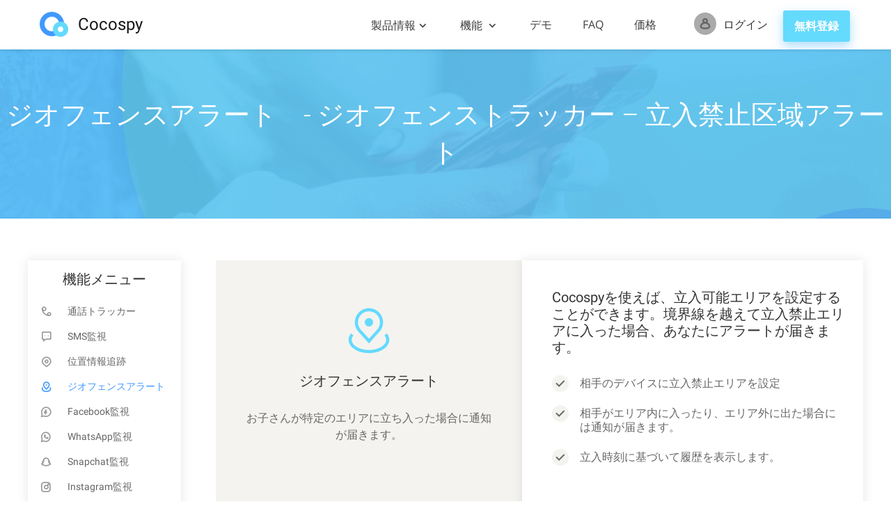

--- FILE ---
content_type: text/html
request_url: https://www.cocospy.com/ja/geofence-alert.html
body_size: 11505
content:
<!DOCTYPE html>
<html>

<head>
    <meta charset="utf-8">
    <meta http-equiv="X-UA-Compatible" content="IE=edge">
    <meta name="viewport" content="width=device-width,user-scalable=0,initial-scale=1,maximum-scale=1, minimum-scale=1" />
    <link rel="shortcut icon" href="https://www.cocospy.com/assets/favicon-0a13cdb45e.ico" mce_href="https://www.cocospy.com/assets/favicon-0a13cdb45e.ico" type="image/x-icon" />
    <link rel="canonical" href="https://www.cocospy.com/ja/geofence-alert.html">
    <title>ジオフェンスアラート　- ジオフェンストラッカー – 立入禁止区域アラート | Cocospy</title>
    <meta name="description" content="Cocospyジオフェンスアラートを使えば、他人のスマートフォンに立入禁止エリアを設定することができます。さらにリアルタイムで居場所を追跡し、相手がどこにいるのか直ちに分かります。" />
    <link rel="stylesheet" href="//at.alicdn.com/t/c/font_629190_tewedpavumn.css">
    <link rel="stylesheet" href="https://www.cocospy.com/style/amazeui.min.css">
    <!-- <link rel="stylesheet" href="../style/common-3b7286fe9f.css"> -->
    <link rel="alternate" hreflang="x-default" href="https://www.cocospy.com/geofence-alert.html" />
    <link rel="alternate" hreflang="es" href="https://www.cocospy.com/es/geofence-alert.html" />
    <link rel="alternate" hreflang="ja" href="https://www.cocospy.com/ja/geofence-alert.html" />
    <link rel="alternate" hreflang="pt-br" href="https://www.cocospy.com/pt-br/geofence-alert.html" />
    <link rel="alternate" hreflang="ru" href="https://www.cocospy.com/ru/geofence-alert.html" />
    <link rel="alternate" hreflang="fr" href="https://www.cocospy.com/fr/geofence-alert.html" />
    <link rel="alternate" hreflang="de" href="https://www.cocospy.com/de/geofence-alert.html" />
    <link rel="alternate" hreflang="it" href="https://www.cocospy.com/it/geofence-alert.html" />
    <link rel="stylesheet" href="https://www.cocospy.com/style/feature-9acaf9a0a8.css">
    <!-- Google Tag Manager -->
    <script>
        (function(w, d, s, l, i) {
            w[l] = w[l] || [];
            w[l].push({
                'gtm.start': new Date().getTime(),
                event: 'gtm.js'
            });
            var f = d.getElementsByTagName(s)[0],
                j = d.createElement(s),
                dl = l != 'dataLayer' ? '&l=' + l : '';
            j.async = true;
            j.onload = function() {
                console.log('tagloaded');
                window.tagLoaded = true
            };
            j.src =
                'https://www.googletagmanager.com/gtm.js?id=' + i + dl;
            f.parentNode.insertBefore(j, f);
        })(window, document, 'script', 'dataLayer', 'GTM-KBXTFD4');
    </script>
    <!-- End Google Tag Manager -->
</head>

<body ontouchstart="">
    <script type="text/html" id="saving-tpl">
        割引<%this.rate%>%
    </script>

    <script type="text/html" id="needlogin-tpl">
        ログインが必要です
    </script>

    <script type="text/html" id="needlogindetail-tpl">
        Please login or sign up firstly.
    </script>

    <script type="text/html" id="nodevice-tpl">
        デバイスが見つかりません
    </script>

    <script type="text/html" id="wizarddetail-tpl">
        'ウィザードに従い、ターゲットの携帯電話にアプリをダウンロードしご自身のアカウントでログインして下さい'
    </script>

    <script type="text/html" id="notlogin-tpl">
        まだログインしていません
    </script>

    <script type="text/html" id="onlyios-tpl">
        iOSだけが選択可能です
    </script>

    <script type="text/html" id="onlyandroid-tpl">
        Androidだけが選択可能です
    </script>

    <script type="text/html" id="onlyiosdetail-tpl">
        お客様の現在のバージョンは iOS用です、そのためAndroidのデバイスを選択することができません。 Androidのデバイスも監視したい場合は、 <a href="https://cocospy.com/pricing.html" rel="nofollow" target="_blank">Android監視ソリューションをご購入下さい。</a>.
    </script>

    <script type="text/html" id="onlyandroiddetail-tpl">
        お客様の現在のバージョンは Android用です、そのためiOSのデバイスを選択することができません。iOSのデバイスも監視したい場合は、  <a href="https://cocospy.com/pricing-ios-now.html" rel="nofollow" target="_blank">iOS監視ソリューションをご購入下さい。</a>.
    </script>

    <script type="text/html" id="needpurchase-tpl">
        まず購入して下さい
    </script>

    <script type="text/html" id="needpurchasedetail-tpl">
        まずご自身のCocospyアカウントでサインインし、購入に進んで下さい。
    </script>

    <script type="text/html" id="needplatform-tpl">
        まずプラットフォームを選択してください
    </script>

    <script type="text/html" id="no-request-detail-tpl">
        <img src="https://i.cocospy.com/assets/demo/img/nofile@2x-f219c6a4c5.png" alt="">
        <p class="no-request-title">表示する結果がありません。</p>
        <p class="no-request-desc">ターゲットの携帯電話上で <%this.business%> をオンにして下さい。方法が分からない場合は、 こちらのガイドを <a href="<%this.url%>" target="_blank">ご確認下さい >></a></p>
    </script>

    <script type="text/html" id="no-app-detail-tpl">
        <img src="https://i.cocospy.com/assets/demo/no-app.svg" alt="">
        <p class="no-request-title"><%this.name%> is not installed or the <%this.name%> notification isn't turned on.</p>
        <p class="no-request-desc">If you don't know how to turn on <%this.business%> on the target phone, please refer to <a href="<%this.url%>" target="_blank">this guide</a></p>
    </script>

    <script type="text/html" id="location-tpl">
        GPS
    </script>

    <script type="text/html" id="facebook-tpl">
        フェイスブック通知
    </script>

    <script type="text/html" id="facebooklite-tpl">
        Facebook Lite notification
    </script>

    <script type="text/html" id="kik-tpl">
        KiK 通知
    </script>

    <script type="text/html" id="line-tpl">
        LINE 通知
    </script>

    <script type="text/html" id="instagram-tpl">
        インスタグラム通知
    </script>

    <script type="text/html" id="keylogger-tpl">
        キーロガー通知
    </script>

    <script type="text/html" id="photo-tpl">
        写真バックアップ
    </script>

    <script type="text/html" id="video-tpl">
        動画バックアップ
    </script>

    <script type="text/html" id="pof-tpl">
        POF通知
    </script>

    <script type="text/html" id="qq-tpl">
        QQ 通知
    </script>

    <script type="text/html" id="simcard-tpl">
        SIM カード
    </script>

    <script type="text/html" id="skype-tpl">
        スカイプ通知
    </script>

    <script type="text/html" id="snapchat-tpl">
        スナップチャット通知
    </script>

    <script type="text/html" id="telegram-tpl">
        テレグラム通知
    </script>

    <script type="text/html" id="tinder-tpl">
        Tinder通知
    </script>

    <script type="text/html" id="tumblr-tpl">
        Tumblr通知
    </script>

    <script type="text/html" id="whatsapp-tpl">
        WhatsApp通知
    </script>

    <script type="text/html" id="messenger-tpl">
        メッセンジャー通知
    </script>

    <script type="text/html" id="badoo-tpl">
        Badoo 通知
    </script>

    <script type="text/html" id="messengerlite-tpl">
        メッセンジャーLite通知
    </script>

    <script type="text/html" id="wechat-tpl">
        Wechat 通知
    </script>

    <script type="text/html" id="imessage-tpl">
        iMessage 通知
    </script>

    <script type="text/html" id="viber-tpl">
        Viber通知
    </script>

    <script type="text/html" id="need-pay-tpl">
        データを確認するには購入して下さい。
    </script>

    <script type="text/html" id="call-tracker-tpl">
        通話トラッカー
    </script>

    <script type="text/html" id="tracker-sms-tpl">
        SMS監視
    </script>

    <script type="text/html" id="tracker-location-tpl">
        位置情報を監視
    </script>

    <script type="text/html" id="geofence-alert-tpl">
        ジオフェンシングアラート
    </script>

    <script type="text/html" id="tracker-fb-message-tpl">
        フェイスブックメッセージを監視
    </script>

    <script type="text/html" id="whatsapp-spy-tpl">
        WhatsAppを監視
    </script>

    <script type="text/html" id="snapchat-spy-tpl">
        スナップチャットを監視
    </script>

    <script type="text/html" id="instagram-spy-tpl">
        インスタグラムを監視
    </script>

    <script type="text/html" id="viber-spy-tpl">
        Viberを監視
    </script>

    <script type="text/html" id="stealth-mode-tpl">
        ステルスモード
    </script>

    <script type="text/html" id="track-website-history-tpl">
        検索履歴を監視
    </script>

    <script type="text/html" id="track-sim-location-tpl">
        SIM位置情報を監視
    </script>

    <script type="text/html" id="keylogger-word-tpl">
        キーロガー
    </script>

    <script type="text/html" id="notification-word-tpl">
        通知
    </script>

    <script type="text/html" id="add-new-device-tpl">
        新しいデバイスを追加
    </script>

    <script type="text/html" id="add-device-bound-tpl">
        デバイスが見つかりません
    </script>

    <script type="text/html" id="add-device-tpl">
        デバイスがありません
    </script>

    <script type="text/html" id="none-tpl">
        なし
    </script>

    <script type="text/html" id="ios-premium-tpl">
        iOS - プレミアム
    </script>

    <script type="text/html" id="ios-family-tpl">
        iOS - ファミリー
    </script>

    <script type="text/html" id="ios-business-tpl">
        iOS - ビジネス
    </script>

    <script type="text/html" id="free-trial-tpl">
        期限切れ
    </script>

    <script type="text/html" id="android-basic-tpl">
        アンドロイド - ベーシック
    </script>

    <script type="text/html" id="android-premium-tpl">
        アンドロイド - プレミアム
    </script>

    <script type="text/html" id="android-family-tpl">
        アンドロイド - ファミリー
    </script>

    <script type="text/html" id="no-email-tpl">
        メールなし
    </script>

    <script type="text/html" id="more-tpl">
        さらに表示
    </script>

    <script type="text/html" id="less-tpl">
        表示を閉じる
    </script>

    <script type="text/html" id="network-error-tpl">
        ネットワークエラー
    </script>

    <!-- Google Tag Manager (noscript) -->
    <noscript><iframe src="https://www.googletagmanager.com/ns.html?id=GTM-KBXTFD4" height="0" width="0" style="display:none;visibility:hidden"></iframe></noscript>
    <!-- End Google Tag Manager (noscript) -->

    <div class="header">
        <div class="nav-wrap automargin clear">
            <a class="only-mobile nav-menu" href="javascript:;" id="openMenu">
                <i class="iconfont icon-menu"></i>
            </a>
            <a href="https://www.cocospy.com/ja/" class="only-mobile mobile-logo f-l">
                <img src="https://www.cocospy.com/assets/logo_menu-76bee96a9c.png" alt="">
            </a>
            <a href="https://www.cocospy.com/ja/" class="only-pc logo f-l clear">
                <div class="logo-img f-l">
                    <!-- <i class="icon-logo1 iconfont"></i> -->
                </div>
                <!-- <img class="f-l" src="https://www.cocospy.com/assets/logo-348d4a583a.png" alt=""> -->
                <p class="title f-l">Cocospy</p>
            </a>
            <div class="nav-con f-r clear">
                <div class="nav-bar f-l">
                    <ul class="clear nav-list">
                        <li class="item js-header-hover">
                            <a href="javascript:;">製品情報<i class="iconfont icon-down1"></i></a>
                            <div class="item-children item-children-produces">
                                <i class="iconfont icon-up"></i>
                                <ul class="children-list">
                                    <li><a href="https://www.cocospy.com/ja/iphone-spy-app.html" class="cancel-bubble"><i class="iconfont icon-ios"></i>iPhone監視</a></li>
                                    <li><a href="https://www.cocospy.com/ja/android-spy-app.html" class="cancel-bubble"><i class="iconfont icon-android1"></i>Android監視</a></li>
                                </ul>
                            </div>
                        </li>
                        <li class="item  js-header-hover">
                            <a href="javascript:;">機能 <i class="iconfont icon-down1"></i></a>
                            <div class="item-children item-children-col2">
                                <i class="iconfont icon-up"></i>
                                <ul class="children-list">
                                    <li><a href="https://www.cocospy.com/ja/whatsapp-spy.html"><i class="iconfont icon-whatsapp"></i> WhatsApp監視</a></li>
                                    <li><a href="https://www.cocospy.com/ja/snapchat-spy.html"><i class="iconfont icon-snapchat"></i> Snapchat監視</a></li>
                                    <li><a href="https://www.cocospy.com/ja/spy-on-text-messages.html"><i class="iconfont icon-sms"></i>SMS監視</a></li>
                                    <li><a href="https://www.cocospy.com/ja/phone-location-tracker.html"><i class="iconfont icon-geofence"></i>GPS位置追跡</a></li>
                                </ul>
                                <div class="children-last"><a href="https://www.cocospy.com/ja/call-tracker-track-phone-calls.html"  onClick="window.event.stopPropagation&&window.event.stopPropagation()">更なる機能</a></div>
                            </div>
                        </li>
                        <li class="item"><a href="https://i.cocospy.com/ja/demo/dashboard.html" target="_blank" rel="nofollow" rel="nofollow">デモ</a></li>

                        <li class="item"><a href="https://www.cocospy.com/ja/faq.html" rel="nofollow">FAQ</a></li>

                        <li class="item"><a href="https://www.cocospy.com/ja/pricing.html" rel="nofollow">価格</a></li>
                        <!-- <li class="item"><a href="https://www.cocospy.com/login.html" rel="nofollow">Login</a></li> -->
                    </ul>
                </div>
                <div class="f-r clear">
                    <ul class="clear nav-list judge-account f-l only-pc">
                        <li class="item js-header-hover" id="user-login-item">
                            <div class="login clear">
                                <a class="signed-user-buy" style="display: none;" href="javascript:;">
                                    <div class="user-img f-l">
                                        <span class="icon-users iconfont"></span>
                                    </div>
                                    <p class="userName text f-l eps"></p>
                                    <i class="iconfont icon-down1"></i>
                                </a>
                                <div class="item-children js-hover-children item-children-login">
                                    <i class="iconfont icon-up"></i>
                                    <ul class="children-list">
                                        <li><a href="https://www.cocospy.com/ja/change-password.html" rel="nofollow" onclick="window.event.stopPropagation();"><i class="iconfont icon-test1"></i>パスワードを変更</a>
                                        </li>

                                        <li><a href="https://www.cocospy.com/ja/contact-us.html" rel="nofollow">
                                                <i class="iconfont icon-test-support"></i>お問い合わせ先</a>
                                        </li>
                                        <li><a href="https://forms.gle/P7ck5D4LxJhgYTUU6" rel="nofollow" target="_blank"><i class="iconfont icon-line-refund"></i>払い戻しの申請</a></li>
                                        <li id="logout-btn"><a href="javascript:;" rel="nofollow"><i class="iconfont icon-CombinedShape"></i>サインアウト</a>
                                        </li>
                                    </ul>
                                </div>
                            </div>

                            <div class="login clear">
                                <a class="unsigned-user-buy" style="display: none;" href="https://www.cocospy.com/ja/login.html" rel="nofollow">
                                    <div class="user-img f-l">
                                        <span class="icon-users iconfont"></span>
                                    </div>
                                    <p class="text f-l">ログイン</p>
                                </a>
                            </div>
                        </li>
                    </ul>

                    <div class="f-r pc-register only-pc" style="margin-top: 15px;">
                        <a class="unsigned-user-buy a-btn" style="display: none;" href="https://www.cocospy.com/ja/signup.html" rel="nofollow">
                            無料登録
                        </a>
                        <a class="signed-user-buy a-btn" target="_blank" style="display: none;" href="https://www.cocospy.com/ja/pricing.html" rel="nofollow">
                            今すぐ購入
                        </a>
                    </div>

                    <div class="register register-w only-mobile f-r">
                        <a class="unsigned-user-buy" style="display: none;" href="https://www.cocospy.com/ja/signup.html" rel="nofollow">
                            無料登録
                        </a>
                        <a class="signed-user-buy judge-account" target="_blank" style="display: none;" href="https://www.cocospy.com/ja/select-device.html" rel="nofollow">
                            アカウント
                        </a>
                    </div>
                </div>
            </div>
        </div>
    </div>
    <div class="mask-global" id="mask"></div>
    <div class="only-mobile mobile_menuBox" id="mobile_menuBox">
        <div class="top">
            <a href="javascript:;" class="menu_btn_close" id="closeMenu"><i class="iconfont icon-close"></i></a>
        </div>
        <div class="cont">
            <ul class="nav">
                <li class="item js-header-hover">
                    <a class="" href="javascript:;">製品情報 <i class="iconfont icon-down1"></i></a>
                    <div class="item-children js-hover-children">
                        <ul class="children-list">
                            <li onClick="window.event.stopPropagation&&window.event.stopPropagation()"><a href="https://www.cocospy.com/ja/iphone-spy-app.html" class="cancel-bubble"><i class="iconfont icon-ios"></i>iPhone監視</a>
                            </li>
                            <li onClick="window.event.stopPropagation&&window.event.stopPropagation()"><a href="https://www.cocospy.com/ja/android-spy-app.html" class="cancel-bubble"><i class="iconfont icon-android1"></i>Android監視</a>
                            </li>
                        </ul>
                    </div>
                </li>
                <li class="item js-header-hover">
                    <a href="javscript:;" class="">
                        機能
                        <i class="iconfont icon-down1"></i>
                    </a>
                    <div class="item-children js-hover-children">
                        <ul class="children-list">
                            <li onClick="window.event.stopPropagation&&window.event.stopPropagation()"><a href="https://www.cocospy.com/ja/whatsapp-spy.html"><i class="iconfont icon-whatsapp"></i> WhatsApp監視</a>
                            </li>
                            <li onClick="window.event.stopPropagation&&window.event.stopPropagation()"><a href="https://www.cocospy.com/ja/snapchat-spy.html"><i class="iconfont icon-snapchat"></i> Snapchat監視</a>
                            </li>
                            <li onClick="window.event.stopPropagation&&window.event.stopPropagation()"><a href="https://www.cocospy.com/ja/spy-on-text-messages.html"><i class="iconfont icon-sms"></i>SMS監視</a>
                            </li>
                            <li onClick="window.event.stopPropagation&&window.event.stopPropagation()"><a href="https://www.cocospy.com/ja/phone-location-tracker.html"><i class="iconfont icon-geofence"></i>GPS位置追跡</a>
                            </li>
                        </ul>
                        <div class="children-last"><a href="https://www.cocospy.com/ja/call-tracker-track-phone-calls.html"  onClick="window.event.stopPropagation&&window.event.stopPropagation()">更なる機能</a></div>
                    </div>
                </li>
                <li><a href="https://i.cocospy.com/ja/demo/dashboard.html" rel="nofollow">デモ</a></li>
                <li><a href="https://www.cocospy.com/ja/faq.html" rel="nofollow">FAQ</a></li>
                <li><a href="https://www.cocospy.com/ja/pricing.html" rel="nofollow">価格</a></li>
            </ul>
            <div class="other">
                <div class="btnBox">
                    <a href="https://www.cocospy.com/ja/signup.html" class="btn" rel="nofollow">無料登録</a>
                </div>
            </div>
        </div>
    </div>

    <div class="feature-part-one">
        <div class="wrapper part-one">
            <h1>ジオフェンスアラート　- ジオフェンストラッカー – 立入禁止区域アラート</h1>
        </div>
    </div>

    <div class="feature-part-two">
        <div class="f-wrapper">
            <div class="menu">
                <h3 id="showMenu">機能メニュー<span></span></h3>
                <div class="menu-left">

                    <a class="menu-item" href="call-tracker-track-phone-calls.html">

                        <div class="img-container">
                            <!-- <div class="img call" src="" alt=""></div> -->
                            <i class="icon-call img iconfont "></i>
                            <!-- <img src="https://www.cocospy.com/assets/n/call_n-e1d8f52747.png" alt="" class="img"> -->
                        </div>
                        <p>通話トラッカー</p>
                    </a>

                    <a class="menu-item" href="spy-on-text-messages.html">

                        <div class="img-container">
                            <!-- <div class="img sms" src="" alt=""></div> -->
                            <i class="icon-sms img iconfont "></i>
                            <!-- <img src="https://www.cocospy.com/assets/n/sms_n-5b3b5b1970.png" alt="" class="img"> -->
                        </div>
                        <p>SMS監視</p>
                    </a>

                    <a class="menu-item" href="phone-location-tracker.html">

                        <div class="img-container">
                            <!-- <div class="img location" src="" alt=""></div> -->
                            <i class="icon-location img iconfont "></i>
                            <!-- <img class="img" src="https://www.cocospy.com/assets/n/track_location_n-a7c2e4554f.png" alt=""> -->
                        </div>
                        <p>位置情報追跡</p>
                    </a>

                    <a class="menu-item active" href="geofence-alert.html">

                        <div class="img-container">
                            <!-- <div class="img alert" src="" alt=""></div> -->
                            <i class="icon-geofence img iconfont "></i>
                            <!-- <img class="img" src="https://www.cocospy.com/assets/n/geofence_alert_n-b52bd9b24a.png" alt=""> -->
                        </div>
                        <p>ジオフェンスアラート</p>
                    </a>

                    <a class="menu-item" href="facebook-spy.html">

                        <div class="img-container">
                            <!-- <div class="img fb" src="" alt=""></div> -->
                            <i class="icon-facebook img iconfont"></i>
                            <!-- <img class="img" src="https://www.cocospy.com/assets/n/fb_sms_n-6140b84764.png" alt=""> -->
                        </div>
                        <p>Facebook監視</p>
                    </a>

                    <a class="menu-item" href="whatsapp-spy.html">

                        <div class="img-container">
                            <!-- <div class="img whatsapp" src="" alt=""></div> -->
                            <i class="icon-whatsapp img iconfont"></i>
                            <!-- <img class="img" src="https://www.cocospy.com/assets/n/whatsapp_n-9d6797cc8e.png" alt=""> -->
                        </div>
                        <p>WhatsApp監視</p>
                    </a>
                </div>

                <div class="menu-right">

                    <a class="menu-item" href="snapchat-spy.html">

                        <div class="img-container">
                            <!-- <div class="img snapchat" src="" alt=""></div> -->
                            <i class="icon-snapchat img iconfont"></i>
                            <!-- <img class="img" src="https://www.cocospy.com/assets/n/snapchat_n-c771bbf17d.png" alt=""> -->
                        </div>
                        <p>Snapchat監視</p>
                    </a>

                    <a class="menu-item" href="instagram-spy.html">

                        <div class="img-container">
                            <!-- <div class="img ins" src="" alt=""></div> -->
                            <i class="icon-instagram img iconfont"></i>
                            <!-- <img class="img" src="https://www.cocospy.com/assets/n/ins_n-cf9f66abb6.png" alt=""> -->
                        </div>
                        <p>Instagram監視</p>
                    </a>

                    <a class="menu-item" href="viber-spy.html">

                        <div class="img-container">
                            <!-- <div class="viber img" src="" alt=""></div> -->
                            <i class="icon-viber img iconfont"></i>
                            <!-- <img class="img" src="https://www.cocospy.com/assets/n/viber_n-78f44e85d1.png" alt=""> -->
                        </div>
                        <p>Viber監視</p>
                    </a>

                    <a class="menu-item" href="hidden-spy-app-for-android.html">

                        <div class="img-container">
                            <!-- <div class="hide img" src="" alt=""></div> -->
                            <i class="icon-stealth img iconfont"></i>
                            <!-- <img class="img" src="https://www.cocospy.com/assets/n/hide_n-9582007427.png" alt=""> -->
                        </div>
                        <p>ステルスモード</p>
                    </a>

                    <a class="menu-item" href="internet-history-tracker.html">

                        <div class="img-container">
                            <!-- <div class="web img" src="" alt=""></div> -->
                            <i class="icon-browser img iconfont"></i>
                            <!-- <img src="https://www.cocospy.com/assets/n/web_n-2669958346.png" alt="" class="img"> -->
                        </div>
                        <p>ブラウザ履歴追跡</p>
                    </a>

                    <a class="menu-item" href="sim-card-location-tracker.html">

                        <div class="img-container">
                            <!-- <div class="img sim" src="" alt=""></div> -->
                            <i class="icon-SIM img iconfont"></i>
                            <!-- <img src="https://www.cocospy.com/assets/n/SIM_n-ffcb898f63.png" alt="" class="img"> -->
                        </div>
                        <p>SIM位置情報の追跡</p>
                    </a>
                </div>
            </div>
            <div class="main">
                <div class="main-one">
                    <div class="main-one-left">
                        <i class="icon-geofence iconfont"></i>
                        <!-- <img src="https://www.cocospy.com/assets/featire/geofence@2x-b399bdd831.png" alt=""> -->
                        <h2>ジオフェンスアラート</h2>
                        <p>お子さんが特定のエリアに立ち入った場合に通知が届きます。</p>
                    </div>
                    <div class="main-one-right">
                        <h3>Cocospyを使えば、立入可能エリアを設定することができます。境界線を越えて立入禁止エリアに入った場合、あなたにアラートが届きます。</h3>
                        <ul>
                            <li class="">
                                <label class="label">
                                    <img src="https://www.cocospy.com/assets/right@2x-727c29be33.png" alt="">
                                </label>
                                <span>相手のデバイスに立入禁止エリアを設定</span>
                            </li>
                            <li class="">
                                <label class="label">
                                    <img src="https://www.cocospy.com/assets/right@2x-727c29be33.png" alt="">
                                </label>
                                <span>相手がエリア内に入ったり、エリア外に出た場合には通知が届きます。</span>
                            </li>
                            <li class="">
                                <label class="label">
                                    <img src="https://www.cocospy.com/assets/right@2x-727c29be33.png" alt="">
                                </label>
                                <span>立入時刻に基づいて履歴を表示します。</span>
                            </li>
                        </ul>
                    </div>
                </div>
                <div class="main-two">
                    <h3>ジオフェンストラッカーを使うための3ステップ</h3>
                    <div class="item-wrapper">
                        <div class="item">
                            <img src="https://www.cocospy.com/assets/n/darksign_up_free_n-d3ebfee633.png" alt="">
                            <div class="main-two-item-left">
                                <h4>無料登録</h4>
                                <p>Cocospyへの無料登録は簡単。メールアドレスとパスワードだけで１分以内に終わります</p>
                            </div>
                        </div>
                        <div class="item">
                            <img src="https://www.cocospy.com/assets/n/darkInstall software_n-8f638f167c.png" alt="">
                            <div class="main-two-item-left">
                                <h4>Cocospyをインストール</h4>
                                <p>追跡したいデバイスにインストールします。</p>
                            </div>
                        </div>
                        <div class="item">
                            <img src="https://www.cocospy.com/assets/n/darkMonitoring online_n-aad47117e6.png" alt="">
                            <div class="main-two-item-left">
                                <h4>位置情報の分析開始</h4>
                                <p>特定の場所を訪れていないか監視しましょう。</p>
                            </div>

                        </div>
                    </div>

                    <h4 class="feature-signUp-title">
                        無料でアカウントを開設する
                    </h4>

                    <div class="signup-wrapper signWrapper">
                        <div class="input-wrapper">
                            <input class="email" type="text" placeholder="Eメール">
                            <p class="error-info  email-error-info" id="emailErrorInfo"></p>
                        </div>

                        <div class="input-wrapper">
                            <input class="password" type="password" placeholder="パスワードを設定">
                            <p class="error-info  password-error-info" id="passwordErrorInfo" i></p>
                            <i class="iconfont icon-eye-close" id="show-password"></i>
                        </div>

                        <button class="a-btn signBtn" id="sign-up">無料登録</button>
                    </div>

                    <p class="terms">
                        サインアップすることによって、以下の条項に同意することになります。
                        <!-- <a href="./terms.html" class="underline-a" target="_blank">
	Terms</a> and  -->
                        <a href="./privacy.html" class="underline-a" target="_blank" rel="nofollow">プライバシーポリシー</a>
                    </p>
                    <a class="a-btn check" href="https://i.cocospy.com/demo/dashboard.html" rel="nofollow" target="_blank">ライブデモをチェック>></a>
                </div>
                <div class="acticle">
                    <img src="https://www.cocospy.com/assets/featire/geofence-alert-5326d594eb.png" alt="geofence alert Cocospy">
                    <h2>ジオフェンスアラート機能の使い方</h2>
                    <p>アカウントの登録と相手のデバイスでの設定が終われば、ジオフェンスアラートを使うことができます。使い方は簡単です。自分のデバイスからコントロールパネルを開き、立入禁止エリアを設定してください。特定のスポットを中心に設定することもできます。</p>
                    <p>その後、設定した立入禁止エリアに基づいて、相手が行こうとしている場所をあなたに通知するアラートを設定できます。これで、相手が望ましくない場所を訪れた時に、直ちに気がつくことができます。通知のデザインはシンプルでわかりやすいものです。</p>
                    <p>さらに、禁止エリアや許可されたエリアへの訪問頻度の詳細も入手できます。立ち入った日時もご覧いただけます。</p>
                    <p>これらの機能は、相手の携帯電話やタブレットを手に取り素早くインストールするだけで簡単にセットアップできます。相手のデバイスの情報を容易に取得できるのです。</p>
                </div>

                <div class="acticle">
                    <h2>ジオフェンスアラートを使うメリット</h2>
                    <p>誰かの安全を守ったりリスクから遠ざけたい場合には、ジオフェンスアラート機能での監視は非常に有効です。例えば、外出中のお子さんがどこにいるかを確認したり、望ましくない場所を訪れていないかを確認するには最適です。学校にいるはずの時間に妙な場所にいないかをチェックするのもよいでしょう。</p>
                    <p>従業員の行動をチェックする用途にも適しています。いるべき場所にいるかどうかを確認できます。特に従業員が車で様々な場所へ移動するような場合には、しかるべき道筋でしかるべき場所にいるかをチェックすることができます。</p>
                    <p>誰かの場所を知りたいときに、Cocospyジオフェンスアラートは非常に役に立ちます。相手の居場所を追跡し、相手の行き先に関する情報を入手できます。</p>
                </div>

                <div class="acticle">
                    <h3>相手のスマートフォンをroot化したりジェイルブレイクする必要は？</h3>
                    <p class="paragraph-one">不要です。この機能はGPSやWifiを用いるため、ジェイルブレイクやroot化せずにCocospyをご利用いただけます。 </p>
                    <h3>隠密な動作</h3>
                    <p>Cocospyはバックグラウンドで動作します。相手のデバイスのバッテリーを消耗したり、動作を重くすることもありません。さらにアプリのアイコンを削除できるので、相手に気づかれるおそれはありません。</p>
                </div>

                <div class="main-six">

                    <div class="six-footer">
                        <div class="item-left">
                            <div class="star-wrap">
                                <div class="star-inner" style="width: 80%;"></div>
                            </div>
                        </div>
                        <div class="item-center">評価点 <span class="my-score">4.44</span>/5  <span class="my-count">788</span> レビュー</div>
                        <div class="item-right">
                            <a href="javascript:;" class="a-btn rateBtn">評価する</a>
                        </div>
                    </div>
                </div>
            </div>
        </div>

        <div class="bottom">
            <div class="bottom-part-one">
                <div class="f-wrapper1">

                    <h4>関連記事</h4>
                    <!-- <div class="clear"> -->
                    <!-- <div style="float:left;" class="item"> -->

                    <!-- <h4>Can you be interested also:</h4> -->
                    <div class="clear js-feature-links">
                        <a class="item f-l js-feature-link" href="javascript:;">

                            <span class="prev-icon"></span>
                            <span style="margin-left: 18px;" class="feature-link-text"></span>
                        </a>
                        <a class="item f-r js-feature-link" href="javascript:;">
                            <span style="margin-right: 18px;" class="feature-link-text"></span>
                            <span class="next-icon"></span>
                        </a>
                    </div>
                </div>
            </div>

            <div class="bottom-part-two">
                <h3>無料の携帯電話トラッカー。登録は無料です。</h3>
                <h4 class="feature-signUp-title">
                    無料でアカウントを開設する
                </h4>

                <div class="signup-wrapper signWrapper">
                    <div class="input-wrapper">
                        <input class="email" type="text" placeholder="Eメール">
                        <p class="error-info  email-error-info" id="emailErrorInfo"></p>
                    </div>

                    <div class="input-wrapper">
                        <input class="password" type="password" placeholder="パスワードを設定">
                        <p class="error-info  password-error-info" id="passwordErrorInfo" i></p>
                        <i class="iconfont icon-eye-close" id="show-password"></i>
                    </div>

                    <button class="a-btn signBtn" id="sign-up">無料登録</button>
                </div>

                <p class="terms">
                    サインアップすることによって、以下の条項に同意することになります。
                    <!-- <a href="./terms.html" class="underline-a" target="_blank">
	Terms</a> and  -->
                    <a href="./privacy.html" class="underline-a" target="_blank" rel="nofollow">プライバシーポリシー</a>
                </p>
                <a class="a-btn check" href="https://i.cocospy.com/ja/demo/dashboard.html" rel="nofollow" target="_blank">ライブデモをチェック>></a>
            </div>
        </div>
    </div>

    <div class="like-popup rateThisApp" style="display:none;">
        <div class="rating-section" id="ratingSection">
            <div class="rate-con">
                <h3>このページを評価する</h3>
                <span class="close close-rating">×</span>
                <p class="error-info common-error-info starErrorInfo">スタートを選択して下さい。</p>
                <ul class="big-start-con star-list clear">
                    <li class="star star-0 star-1 star-2 star-3 star-4" index="0"><a href="javascript:;"></a>
                        <p>大嫌い</p>
                    </li>
                    <li class="star star-1 star-2 star-3 star-4" index="1"><a href="javascript:;"></a>
                        <p>嫌い</p>
                    </li>
                    <li class="star star-2 star-3 star-4" index="2"><a href="javascript:;"></a>
                        <p>普通</p>
                    </li>
                    <li class="star star-3 star-4" index="3"><a href="javascript:;"></a>
                        <p>好き</p>
                    </li>
                    <li class="star star-4" index="4"><a href="javascript:;"></a>
                        <p>大好き</p>
                    </li>
                </ul>
                <a href="javascript:;" class="a-btn submitRating">送信</a>
            </div>
        </div>
        <div class="dialog rating-dialog ratingResult" style="display:none;">
            <div class="mask">
                <div class="dialog-box" style="height: 270px;">
                    <span class="close close-rating">×</span>
                    <img src="https://www.cocospy.com/assets/tick-1c33bbd18e.png" alt="" style="width: 72px;margin-top: 40px;">
                    <p class="code-tip">Thanks for Reviews.</p>
                </div>
            </div>
        </div>
    </div>

    <div class="footer">
        <div class="f_content">
            <div class="f_top clear">
                <ul class="f-l ul_first clear">
                    <li class="li_first">資料</li>
                    <li><a href="https://www.cocospy.com/ja/phone-location-tracker.html">携帯電話の位置を無料で追跡する方法</a></li>
                    <li><a href="https://www.cocospy.com/ja/sim-card-location-tracker.html">SIMカードを追跡する</a></li>
                    <li><a href="https://www.cocospy.com/ja/android-installation-guide.html"><a href="https://www.cocospy.com/ja/android-installation-guide.html">Cocospy Androidアプリのインストール手順</a></a></li>
                    <li><a href="https://www.cocospy.com/ja/ios-setup-guide.html"><a href="https://www.cocospy.com/ja/how-to-track-someone-iphone-location.html">Cocospy iOSインストールガイド</a></a></li>
                    <li></li>
                </ul>
                <ul class="f-l ul_second">
                    <li class="li_first">機能</li>
                    <li><a href="https://www.cocospy.com/ja/android-keylogger.html">Androidキーロガー</a></li>
                    <li><a href="https://www.cocospy.com/ja/iphone-parental-monitoring-app.html">iPhone ペアレンタル監視機能</a></li>
                    <li><a href="https://www.cocospy.com/ja/geofence-alert.html">ジオフェンスアラート</a></li>
                    <li><a href="https://www.cocospy.com/ja/facebook-spy.html">Facebook監視</a></li>
                    <li><a href="https://www.cocospy.com/ja/internet-history-tracker.html">ブラウザ閲覧履歴のトラッキング</a></li>
                </ul>
                <ul class="f-l ul_third">
                    <li class="li_first">会社</li>
                    <li><a href="https://www.cocospy.com/ja/about.html" rel="nofollow">当社について</a></li>
                    <li><a href="https://www.cocospy.com/ja/faq.html" rel="nofollow">FAQ</a></li>
                    <li><a href="https://www.cocospy.com/ja/contact-us.html" rel="nofollow">連絡先</a></li>
                    <li><a href="https://i.cocospy.com/ja/support-center.html" rel="nofollow">サポートセンター</a></li>
                    <li><a href="https://www.cocospy.com/ja/advertise.html" rel="nofollow">Guest Post</a></li>

                </ul>
                <ul class="f-l ul_four">
                    <li class="li_first">法的事項</li>

                    <li><a href="https://www.cocospy.com/ja/refund.html" rel="nofollow">返金規定</a></li>
                    <li><a href="https://www.cocospy.com/ja/legal-info.html" rel="nofollow">エンドユーザーライセンス契約</a></li>
                    <li><a href="https://www.cocospy.com/ja/privacy.html" rel="nofollow">プライバシーポリシー</a></li>
                    <li><a href="https://www.cocospy.com/ja/cookie.html" rel="nofollow">クッキーポリシー</a></li>
                    <li><a href="https://www.cocospy.com/ja/disclosure.html" rel="nofollow">ディスクロージャー</a></li>
                    <li><a href="https://www.cocospy.com/ja/how-to-cancel-subscription.html" rel="nofollow">How to Cancel</a></li>
                    <li><a href="https://forms.gle/P7ck5D4LxJhgYTUU6" rel="nofollow" target="_blank">払い戻しの申請</a></li>

                </ul>

                <div class="secure-payment">
                    <div class="f-title">
                        安全なオンライン決済:
                    </div>
                    <ul class="logo-list">
                        <li><svg>
                                <use xlink:href="/assets/secure-payment/symbols-secure-payment.svg#icon-visa"></use>
                            </svg></li>
                        <li><svg>
                                <use xlink:href="/assets/secure-payment/symbols-secure-payment.svg#icon-mastercard">
                                </use>
                            </svg></li>
                        <li><svg>
                                <use xlink:href="/assets/secure-payment/symbols-secure-payment.svg#icon-american-express">
                                </use>
                            </svg></li>
                        <li><svg>
                                <use xlink:href="/assets/secure-payment/symbols-secure-payment.svg#icon-discover">
                                </use>
                            </svg></li>
                        <li><svg>
                                <use xlink:href="/assets/secure-payment/symbols-secure-payment.svg#icon-direct-debit">
                                </use>
                            </svg></li>
                        <li><svg>
                                <use xlink:href="/assets/secure-payment/symbols-secure-payment.svg#icon-jcb"></use>
                            </svg></li>
                        <li><svg>
                                <use xlink:href="/assets/secure-payment/symbols-secure-payment.svg#icon-wire-transfer">
                                </use>
                            </svg></li>
                    </ul>
                </div>
                <!-- <ul class="f-r ul_five">
                <li class="ulfive_liF">
                    <a href="https://www.cocospy.com" rel="nofollow"><img src="https://www.cocospy.com/assets/bottom_logo@2x-9b37d6c940.png" alt="Cocospy logo"></a>
                </li>
                <li class="li_first" style="margin-bottom:21px;">Follow us</li>
                <li class="ulfive_liT">
                    <a href="javascript:;" rel="nofollow">
                        <svg width="25" height="25" viewBox="0 -5 32 42">
							<path fill="currentColor"
								d="M19 6h5v-6h-5c-3.86 0-7 3.14-7 7v3h-4v6h4v16h6v-16h5l1-6h-6v-3c0-0.542 0.458-1 1-1z">
							</path>
						</svg>
                    </a>
                    <a href="javascript:;" rel="nofollow">
                        <svg width="25" height="25" viewBox="0 0 64 64">
							<path fill="currentColor"
								d="M60 16 L54 17 L58 12 L51 14 C42 4 28 15 32 24 C16 24 8 12 8 12 C8 12 2 21 12 28 L6 26 C6 32 10 36 17 38 L10 38 C14 46 21 46 21 46 C21 46 15 51 4 51 C37 67 57 37 54 21 Z">
							</path>
						</svg>
                    </a>
                    <a href="javascript:;" rel="nofollow">
                        <svg width="25" height="25" viewBox="0 0 32 32">
							<path fill="currentColor"
								d="M31.681 9.6c0 0-0.313-2.206-1.275-3.175-1.219-1.275-2.581-1.281-3.206-1.356-4.475-0.325-11.194-0.325-11.194-0.325h-0.012c0 0-6.719 0-11.194 0.325-0.625 0.075-1.987 0.081-3.206 1.356-0.963 0.969-1.269 3.175-1.269 3.175s-0.319 2.588-0.319 5.181v2.425c0 2.587 0.319 5.181 0.319 5.181s0.313 2.206 1.269 3.175c1.219 1.275 2.819 1.231 3.531 1.369 2.563 0.244 10.881 0.319 10.881 0.319s6.725-0.012 11.2-0.331c0.625-0.075 1.988-0.081 3.206-1.356 0.962-0.969 1.275-3.175 1.275-3.175s0.319-2.587 0.319-5.181v-2.425c-0.006-2.588-0.325-5.181-0.325-5.181zM12.694 20.15v-8.994l8.644 4.513-8.644 4.481z">
							</path>
						</svg>
                    </a>
                </li>
            </ul> -->
            </div>
            <div class="f_middle">
                <h3>免責条項</h3>
                <p>本ソフトウェアは合法的な使用のみを意図しています。ライセンスを付与されたソフトウェア等の監視ソフトウェアを、あなたが監視権限を有しない携帯電話その他の機器に対してインストールすることは、米国連邦法または/並びに米国州法及びあなたの管轄地域に適用される法律に違反します。当該機器の使用者/所有者に対して、監視を行っている事実を通知することは一般的な法の要請です。当該要請に違反した場合、違反者には厳格な金銭的及び刑法上の制裁が課される可能性があります。ライセンスを付与されたソフトウェアの使用に関しては、ダウンロード、インストール及び使用の前に、法律の専門家から助言を受けるようにしてください。ライセンスを付与されたソフトウェアをインストールする端末を監視する権利をあなたが有するか否かの判断についての責任は完全にあなたが負います。Cocospyは、仮にユーザーが監視権限を持たない端末を監視した場合に責任を負うものではなく、また、Cocospyは、ライセンスを付与したソフトウェアの使用に関する法的助言を提供するものでもありません。</p>
            </div>
            <div class="f_bottom">
                <p class="copyright">
                    © 2019 Cocospy.　全ての商標権はそれぞれの所有者に帰属します。
                </p>
                <div class="am-dropdown am-dropdown-up language-dropdown-wrap" data-am-dropdown>
                    <button class="am-btn am-dropdown-toggle language-dropdown clear" data-am-dropdown-toggle id="language-select">
                        <div class="language f-l"></div>
                        <p class="desc f-l"></p>
                        <div class="iconfont icon-down1 f-l"></div>
                    </button>
                    <ul class="am-dropdown-content language-list" id="language-list">
                        <li class="am-active English clear" data-lang="">
                            <a href="javascript:;">
                                <div class="language f-l"></div>
                                <p class="f-l">English</p>
                            </a>
                        </li>
                        <li class="clear Spanish" data-lang="/es">
                            <a href="javascript:;">
                                <div class="language f-l"></div>
                                <p class="f-l">Spanish</p>
                            </a>
                        </li>
                        <li class="clear Portuguese" data-lang="/pt-br">
                            <a href="javascript:;">
                                <div class="language f-l"></div>
                                <p class="f-l">Portuguese</p>
                            </a>
                        </li>
                        <li class="clear Japanese" data-lang="/ja">
                            <a href="javascript:;">
                                <div class="language f-l"></div>
                                <p class="f-l">Japanese</p>
                            </a>
                        </li>
                        <li class="clear Russian" data-lang="/ru">
                            <a href="javascript:;">
                                <div class="language f-l"></div>
                                <p class="f-l">Russian</p>
                            </a>
                        </li>
                        <li class="clear Germany" data-lang="/de">
                            <a href="javascript:;">
                                <div class="language f-l"></div>
                                <p class="f-l">Germany</p>
                            </a>
                        </li>
                        <li class="clear French" data-lang="/fr">
                            <a href="javascript:;">
                                <div class="language f-l"></div>
                                <p class="f-l">French</p>
                            </a>
                        </li>
                        <li class="clear Italy" data-lang="/it">
                            <a href="javascript:;">
                                <div class="language f-l"></div>
                                <p class="f-l">Italy</p>
                            </a>
                        </li>
                    </ul>
                </div>
                <!-- <div class="am-dropdown am-dropdown-up" data-am-dropdown>
				<button class="am-btn am-dropdown-toggle" data-am-dropdown-toggle id="language-select"></button>
				<ul class="am-dropdown-content" id="language-list">

				</ul>
			</div> -->
            </div>
        </div>
    </div>

    <!-- 
<script async src="https://www.googletagmanager.com/gtag/js?id=UA-119260879-1"
	onload="window.gtagOnload && gtagOnload();"></script>
<script>
	window.dataLayer = window.dataLayer || [];
	function gtag() { dataLayer.push(arguments); }
	gtag('js', new Date());

	gtag('config', 'UA-119260879-1');
</script>  

remove this 10/27

-->

    <!-- <script>
	window.tagLoaded = false;
	window.tagReported = false;
	window.gtagOnload = function () {
		console.log(" Gtagonload.........."); //gtag已经加载 
		window.tagLoaded = true;
	} 
</script> -->
    <!-- <script>
	function postTrackLoaded() {
		window.tagLoaded = true;
		try {
			PostAffTracker.setAccountId('default1');
			PostAffTracker.track();
			console.log('set account post aff')
		} catch (err) { console.log(err) }
	}
</script> -->
    <!-- <script type="text/javascript" id="pap_x2s6df8d" async src="https://cocospy.postaffiliatepro.com/scripts/f12u89g9dj"
	onload='postTrackLoaded()'></script> -->
    <script src="https://www.cocospy.com/js/jquery.v3.5.1.min.js"></script>
    <script src="https://www.cocospy.com/js/amazeui.min.js"></script>
    <script src="https://www.cocospy.com/js/common_logic-7d932a55b0.js"></script>

    <!-- <script type="text/javascript" id="uts_lp" async src="//www.linkconnector.com/uts_lp.php?cgid=901594"></script> -->

    <script>
        function dwinOnload() {
            console.log("dwinOnload...")
            window.GlobalDwinOnload = true;
        }
    </script>
    <script src="https://www.dwin1.com/19038.js" type="text/javascript" defer="defer" onload='dwinOnload()'></script>
<script defer src="https://static.cloudflareinsights.com/beacon.min.js/vcd15cbe7772f49c399c6a5babf22c1241717689176015" integrity="sha512-ZpsOmlRQV6y907TI0dKBHq9Md29nnaEIPlkf84rnaERnq6zvWvPUqr2ft8M1aS28oN72PdrCzSjY4U6VaAw1EQ==" data-cf-beacon='{"version":"2024.11.0","token":"465eea3eb2b04fe3a17b6db334f62d63","r":1,"server_timing":{"name":{"cfCacheStatus":true,"cfEdge":true,"cfExtPri":true,"cfL4":true,"cfOrigin":true,"cfSpeedBrain":true},"location_startswith":null}}' crossorigin="anonymous"></script>
</body>
<script src="https://www.cocospy.com/js/feature-96d273e972.js"></script>

</html>

--- FILE ---
content_type: text/css
request_url: https://at.alicdn.com/t/c/font_629190_tewedpavumn.css
body_size: 978
content:
@font-face {
  font-family: "iconfont"; /* Project id 629190 */
  src: url('//at.alicdn.com/t/c/font_629190_tewedpavumn.woff2?t=1677206564238') format('woff2'),
       url('//at.alicdn.com/t/c/font_629190_tewedpavumn.woff?t=1677206564238') format('woff'),
       url('//at.alicdn.com/t/c/font_629190_tewedpavumn.ttf?t=1677206564238') format('truetype');
}

.iconfont {
  font-family: "iconfont" !important;
  font-size: 16px;
  font-style: normal;
  -webkit-font-smoothing: antialiased;
  -moz-osx-font-smoothing: grayscale;
}

.icon-line-refund:before {
  content: "\e74c";
}

.icon-test-support:before {
  content: "\e672";
}

.icon-loading:before {
  content: "\e671";
}

.icon-yee:before {
  content: "\e66f";
}

.icon-ok:before {
  content: "\e670";
}

.icon-yes:before {
  content: "\e66e";
}

.icon-down2:before {
  content: "\e66d";
}

.icon-logostripe:before {
  content: "\e66c";
}

.icon-logo2:before {
  content: "\e63c";
}

.icon-spyic_logo:before {
  content: "\e66b";
}

.icon-other:before {
  content: "\e66a";
}

.icon-star:before {
  content: "\e669";
}

.icon-Calendars:before {
  content: "\e665";
}

.icon-pswd:before {
  content: "\e65b";
}

.icon-password:before {
  content: "\eaa1";
}

.icon-eye-open:before {
  content: "\e654";
}

.icon-eye-close:before {
  content: "\e65a";
}

.icon-Keylogger:before {
  content: "\e653";
}

.icon-english:before {
  content: "\e628";
}

.icon-Device1:before {
  content: "\e651";
}

.icon-facebooklite:before {
  content: "\e646";
}

.icon-pof:before {
  content: "\e645";
}

.icon-downloadapp:before {
  content: "\e643";
}

.icon-intener:before {
  content: "\e62e";
}

.icon-dashboard:before {
  content: "\e62a";
}

.icon-skype:before {
  content: "\eaa0";
}

.icon-tinder:before {
  content: "\e667";
}

.icon-kik:before {
  content: "\e666";
}

.icon-badoo:before {
  content: "\e668";
}

.icon-tumblr:before {
  content: "\e6e2";
}

.icon-telegram:before {
  content: "\e6d9";
}

.icon-delete:before {
  content: "\e664";
}

.icon-imessage:before {
  content: "\e663";
}

.icon-qq:before {
  content: "\e660";
}

.icon-custom-wechat:before {
  content: "\e661";
}

.icon-fb-messenger:before {
  content: "\e662";
}

.icon-app:before {
  content: "\e65f";
}

.icon-support:before {
  content: "\e879";
}

.icon-search:before {
  content: "\e739";
}

.icon-AccountSettings_blue:before {
  content: "\e65c";
}

.icon-Troubleshootings:before {
  content: "\e65d";
}

.icon-KnowledgeBase_blue1:before {
  content: "\e65e";
}

.icon-monitoring_online:before {
  content: "\e656";
}

.icon-darkicloud_n:before {
  content: "\e657";
}

.icon-signup_free:before {
  content: "\e658";
}

.icon-darkInstallsoftware:before {
  content: "\e659";
}

.icon-LINE:before {
  content: "\e655";
}

.icon-billing:before {
  content: "\e637";
}

.icon-history:before {
  content: "\e63b";
}

.icon-CallRecordings:before {
  content: "\e63d";
}

.icon-call:before {
  content: "\e63e";
}

.icon-AppRelevantInfo1:before {
  content: "\e63f";
}

.icon-CaptureScreenshots:before {
  content: "\e642";
}

.icon-Device:before {
  content: "\e644";
}

.icon-Geo-fence1:before {
  content: "\e647";
}

.icon-Locations:before {
  content: "\e648";
}

.icon-keylogger:before {
  content: "\e649";
}

.icon-photos:before {
  content: "\e64a";
}

.icon-Messages:before {
  content: "\e64b";
}

.icon-Setup1:before {
  content: "\e64c";
}

.icon-Sync:before {
  content: "\e64d";
}

.icon-social-app:before {
  content: "\e64e";
}

.icon-ToggleAlerts:before {
  content: "\e64f";
}

.icon-VideoPreview:before {
  content: "\e650";
}

.icon-RecordSurround:before {
  content: "\e652";
}

.icon-lineclick:before {
  content: "\e638";
}

.icon-icon-test:before {
  content: "\e639";
}

.icon-Logout:before {
  content: "\e63a";
}

.icon-lineleftclick:before {
  content: "\e636";
}

.icon-down1:before {
  content: "\e635";
}

.icon-Setup:before {
  content: "\e60e";
}

.icon-logo1:before {
  content: "\e60f";
}

.icon-up:before {
  content: "\e610";
}

.icon-Unfold:before {
  content: "\e611";
}

.icon-down:before {
  content: "\e612";
}

.icon-finish:before {
  content: "\e613";
}

.icon-iCloud:before {
  content: "\e617";
}

.icon-android1:before {
  content: "\e630";
}

.icon-ios:before {
  content: "\e631";
}

.icon-CombinedShape:before {
  content: "\e632";
}

.icon-OK:before {
  content: "\e633";
}

.icon-ListClear:before {
  content: "\e634";
}

.icon-AccountSettings_b:before {
  content: "\e62c";
}

.icon-KnowledgeBase_blue:before {
  content: "\e62d";
}

.icon-user:before {
  content: "\e62f";
}

.icon-secure:before {
  content: "\e606";
}

.icon-popular:before {
  content: "\e60b";
}

.icon-service:before {
  content: "\e60c";
}

.icon-icon-setting:before {
  content: "\e614";
}

.icon-test1:before {
  content: "\e615";
}

.icon-test2:before {
  content: "\e616";
}

.icon-users:before {
  content: "\e61c";
}

.icon-logo:before {
  content: "\e620";
}

.icon-video:before {
  content: "\e6da";
}

.icon-browser:before {
  content: "\e601";
}

.icon-SIM:before {
  content: "\e60a";
}

.icon-instagram:before {
  content: "\e7b9";
}

.icon-viber:before {
  content: "\e602";
}

.icon-back:before {
  content: "\e6a9";
}

.icon-android:before {
  content: "\e609";
}

.icon-whatsapp:before {
  content: "\e640";
}

.icon-facebook:before {
  content: "\e641";
}

.icon-stealth:before {
  content: "\e629";
}

.icon-featurehistory:before {
  content: "\e621";
}

.icon-location:before {
  content: "\e623";
}

.icon-sms:before {
  content: "\e624";
}

.icon-featurecall:before {
  content: "\e625";
}

.icon-geofence:before {
  content: "\e626";
}

.icon-snapchat:before {
  content: "\e627";
}

.icon-close:before {
  content: "\e703";
}

.icon-menu:before {
  content: "\e61f";
}

.icon-Contacts:before {
  content: "\e618";
}

.icon-social:before {
  content: "\e619";
}



--- FILE ---
content_type: text/css
request_url: https://www.cocospy.com/style/amazeui.min.css
body_size: 51505
content:
/*! Amaze UI v2.7.2 | by Amaze UI Team | (c) 2016 AllMobilize, Inc. | Licensed under MIT | 2016-08-17T16:17:24+0800 */*,:after,:before{-webkit-box-sizing:border-box;box-sizing:border-box}body,html{min-height:100%}html{-ms-text-size-adjust:100%;-webkit-text-size-adjust:100%}body{margin:0}article,aside,details,figcaption,figure,footer,header,hgroup,main,menu,nav,section,summary{display:block}audio,canvas,progress,video{display:inline-block;vertical-align:baseline}audio:not([controls]){display:none;height:0}[hidden],script,template{display:none}a{background-color:transparent}a:focus{outline:thin dotted}a:active,a:hover{outline:0}a,ins{text-decoration:none}abbr[title]{border-bottom:1px dotted}b,strong{font-weight:700}pre{white-space:pre-wrap}q{quotes:"\201C" "\201D" "\2018" "\2019"}small{font-size:80%}sub,sup{font-size:75%;line-height:0;position:relative;vertical-align:baseline}sup{top:-.5em}sub{bottom:-.25em}img{-webkit-box-sizing:border-box;box-sizing:border-box;vertical-align:middle;border:0}svg:not(:root){overflow:hidden}figure{margin:0}code,kbd,pre,samp{font-family:Monaco,Menlo,Consolas,"Courier New",FontAwesome,monospace;font-size:1em}fieldset{border:1px solid silver;margin:0 2px;padding:.35em .625em .75em}legend{border:0;padding:0}button,input,optgroup,select,textarea{color:inherit;font:inherit;margin:0}button{overflow:visible}button,input{line-height:normal}button,select{text-transform:none}button,html input[type=button],input[type=reset],input[type=submit]{-webkit-appearance:button;cursor:pointer}input[type=checkbox],input[type=radio]{cursor:pointer;padding:0;-webkit-box-sizing:border-box;box-sizing:border-box}button[disabled],html input[disabled]{cursor:default}button::-moz-focus-inner,input::-moz-focus-inner{border:0;padding:0}input[type=number]::-webkit-inner-spin-button,input[type=number]::-webkit-outer-spin-button{height:auto}input[type=search]{-webkit-appearance:textfield;-webkit-box-sizing:content-box;box-sizing:content-box}input[type=search]::-webkit-search-cancel-button,input[type=search]::-webkit-search-decoration{-webkit-appearance:none}textarea{overflow:auto;vertical-align:top;resize:vertical}optgroup{font-weight:700}table{border-collapse:collapse;border-spacing:0}td,th{padding:0}html{font-size:10px;-webkit-tap-highlight-color:rgba(0,0,0,0)}body{position:relative;background:#fff;font-family:"Segoe UI","Lucida Grande",Helvetica,Arial,"Microsoft YaHei",FreeSans,Arimo,"Droid Sans","wenquanyi micro hei","Hiragino Sans GB","Hiragino Sans GB W3",FontAwesome,sans-serif;font-weight:400;line-height:1.6;color:#333;font-size:1.6rem}body,button,input,select,textarea{text-rendering:optimizeLegibility;-webkit-font-smoothing:antialiased;-moz-osx-font-smoothing:grayscale;-moz-font-feature-settings:"liga","kern"}@media only screen and (max-width:640px){body{word-wrap:break-word;-webkit-hyphens:auto;-ms-hyphens:auto;-moz-hyphens:auto;hyphens:auto}}a{color:#0e90d2}a:focus,a:hover{color:#095f8a}a:focus{outline:thin dotted;outline:1px auto -webkit-focus-ring-color;outline-offset:-2px}ins{background:#ffa;color:#333}mark{background:#ffa;color:#333}abbr[title],dfn[title]{cursor:help}dfn[title]{border-bottom:1px dotted;font-style:normal}address,blockquote,dl,fieldset,figure,hr,ol,p,pre,ul{margin:0 0 1.6rem 0}*+address,*+blockquote,*+dl,*+fieldset,*+figure,*+hr,*+ol,*+p,*+pre,*+ul{margin-top:1.6rem}h1,h2,h3,h4,h5,h6{margin:0 0 1.6rem 0;font-weight:600;font-size:100%}h1{font-size:1.5em}h2{font-size:1.25em}*+h1,*+h2,*+h3,*+h4,*+h5,*+h6{margin-top:2em}ol,ul{padding-left:2em}ol>li>ol,ol>li>ul,ul>li>ol,ul>li>ul{margin:1em 0}dt{font-weight:700}dt+dd{margin-top:.5em}dd{margin-left:0}dd+dt{margin-top:1em}hr{display:block;padding:0;border:0;height:0;border-top:1px solid #eee;-webkit-box-sizing:content-box;box-sizing:content-box}address{font-style:normal}blockquote{padding-top:5px;padding-bottom:5px;padding-left:15px;border-left:4px solid #ddd;font-family:Georgia,"Times New Roman",Times,Kai,"Kaiti SC",KaiTi,BiauKai,FontAwesome,serif}blockquote small{display:block;color:#999;font-family:"Segoe UI","Lucida Grande",Helvetica,Arial,"Microsoft YaHei",FreeSans,Arimo,"Droid Sans","wenquanyi micro hei","Hiragino Sans GB","Hiragino Sans GB W3",FontAwesome,sans-serif;text-align:right}blockquote p:last-of-type{margin-bottom:0}iframe{border:0}button,input:not([type=radio]):not([type=checkbox]),select{vertical-align:middle}.am-scrollbar-measure{width:100px;height:100px;overflow:scroll;position:absolute;top:-9999px}.am-container{-webkit-box-sizing:border-box;box-sizing:border-box;margin-left:auto;margin-right:auto;padding-left:1rem;padding-right:1rem;width:100%;max-width:1000px}.am-container:after,.am-container:before{content:" ";display:table}.am-container:after{clear:both}@media only screen and (min-width:641px){.am-container{padding-left:1.5rem;padding-right:1.5rem}}.am-container>.am-g{width:auto;margin-left:-1rem;margin-right:-1rem}@media only screen and (min-width:641px){.am-container>.am-g{margin-left:-1.5rem;margin-right:-1.5rem}}.am-g{margin:0 auto;width:100%}.am-g:after,.am-g:before{content:" ";display:table}.am-g:after{clear:both}.am-g .am-g{margin-left:-1rem;margin-right:-1rem;width:auto}.am-g .am-g.am-g-collapse{margin-left:0;margin-right:0;width:auto}@media only screen and (min-width:641px){.am-g .am-g{margin-left:-1.5rem;margin-right:-1.5rem}}.am-g.am-g-collapse .am-g{margin-left:0;margin-right:0}.am-g-collapse [class*=am-u-]{padding-left:0;padding-right:0}.am-g-fixed{max-width:1000px}[class*=am-u-]{width:100%;padding-left:1rem;padding-right:1rem;float:left;position:relative}[class*=am-u-]+[class*=am-u-]:last-child{float:right}[class*=am-u-]+[class*=am-u-].am-u-end{float:left}@media only screen and (min-width:641px){[class*=am-u-]{padding-left:1.5rem;padding-right:1.5rem}}[class*=am-u-pull-]{left:auto}[class*=am-u-push-]{right:auto}@media only screen{.am-u-sm-1{width:8.33333333%}.am-u-sm-2{width:16.66666667%}.am-u-sm-3{width:25%}.am-u-sm-4{width:33.33333333%}.am-u-sm-5{width:41.66666667%}.am-u-sm-6{width:50%}.am-u-sm-7{width:58.33333333%}.am-u-sm-8{width:66.66666667%}.am-u-sm-9{width:75%}.am-u-sm-10{width:83.33333333%}.am-u-sm-11{width:91.66666667%}.am-u-sm-12{width:100%}.am-u-sm-pull-0{right:0}.am-u-sm-pull-1{right:8.33333333%}.am-u-sm-pull-2{right:16.66666667%}.am-u-sm-pull-3{right:25%}.am-u-sm-pull-4{right:33.33333333%}.am-u-sm-pull-5{right:41.66666667%}.am-u-sm-pull-6{right:50%}.am-u-sm-pull-7{right:58.33333333%}.am-u-sm-pull-8{right:66.66666667%}.am-u-sm-pull-9{right:75%}.am-u-sm-pull-10{right:83.33333333%}.am-u-sm-pull-11{right:91.66666667%}.am-u-sm-push-0{left:0}.am-u-sm-push-1{left:8.33333333%}.am-u-sm-push-2{left:16.66666667%}.am-u-sm-push-3{left:25%}.am-u-sm-push-4{left:33.33333333%}.am-u-sm-push-5{left:41.66666667%}.am-u-sm-push-6{left:50%}.am-u-sm-push-7{left:58.33333333%}.am-u-sm-push-8{left:66.66666667%}.am-u-sm-push-9{left:75%}.am-u-sm-push-10{left:83.33333333%}.am-u-sm-push-11{left:91.66666667%}.am-u-sm-offset-0{margin-left:0}.am-u-sm-offset-1{margin-left:8.33333333%}.am-u-sm-offset-2{margin-left:16.66666667%}.am-u-sm-offset-3{margin-left:25%}.am-u-sm-offset-4{margin-left:33.33333333%}.am-u-sm-offset-5{margin-left:41.66666667%}.am-u-sm-offset-6{margin-left:50%}.am-u-sm-offset-7{margin-left:58.33333333%}.am-u-sm-offset-8{margin-left:66.66666667%}.am-u-sm-offset-9{margin-left:75%}.am-u-sm-offset-10{margin-left:83.33333333%}.am-u-sm-offset-11{margin-left:91.66666667%}.am-u-sm-reset-order{margin-left:0;margin-right:0;left:auto;right:auto;float:left}[class*=am-u-].am-u-sm-centered{margin-left:auto;margin-right:auto;float:none}[class*=am-u-].am-u-sm-centered:last-child{float:none}[class*=am-u-].am-u-sm-uncentered{margin-left:0;margin-right:0;float:left}[class*=am-u-].am-u-sm-uncentered:last-child{float:left}}@media only screen and (min-width:641px){.am-u-md-1{width:8.33333333%}.am-u-md-2{width:16.66666667%}.am-u-md-3{width:25%}.am-u-md-4{width:33.33333333%}.am-u-md-5{width:41.66666667%}.am-u-md-6{width:50%}.am-u-md-7{width:58.33333333%}.am-u-md-8{width:66.66666667%}.am-u-md-9{width:75%}.am-u-md-10{width:83.33333333%}.am-u-md-11{width:91.66666667%}.am-u-md-12{width:100%}.am-u-md-pull-0{right:0}.am-u-md-pull-1{right:8.33333333%}.am-u-md-pull-2{right:16.66666667%}.am-u-md-pull-3{right:25%}.am-u-md-pull-4{right:33.33333333%}.am-u-md-pull-5{right:41.66666667%}.am-u-md-pull-6{right:50%}.am-u-md-pull-7{right:58.33333333%}.am-u-md-pull-8{right:66.66666667%}.am-u-md-pull-9{right:75%}.am-u-md-pull-10{right:83.33333333%}.am-u-md-pull-11{right:91.66666667%}.am-u-md-push-0{left:0}.am-u-md-push-1{left:8.33333333%}.am-u-md-push-2{left:16.66666667%}.am-u-md-push-3{left:25%}.am-u-md-push-4{left:33.33333333%}.am-u-md-push-5{left:41.66666667%}.am-u-md-push-6{left:50%}.am-u-md-push-7{left:58.33333333%}.am-u-md-push-8{left:66.66666667%}.am-u-md-push-9{left:75%}.am-u-md-push-10{left:83.33333333%}.am-u-md-push-11{left:91.66666667%}.am-u-md-offset-0{margin-left:0}.am-u-md-offset-1{margin-left:8.33333333%}.am-u-md-offset-2{margin-left:16.66666667%}.am-u-md-offset-3{margin-left:25%}.am-u-md-offset-4{margin-left:33.33333333%}.am-u-md-offset-5{margin-left:41.66666667%}.am-u-md-offset-6{margin-left:50%}.am-u-md-offset-7{margin-left:58.33333333%}.am-u-md-offset-8{margin-left:66.66666667%}.am-u-md-offset-9{margin-left:75%}.am-u-md-offset-10{margin-left:83.33333333%}.am-u-md-offset-11{margin-left:91.66666667%}.am-u-md-reset-order{margin-left:0;margin-right:0;left:auto;right:auto;float:left}[class*=am-u-].am-u-md-centered{margin-left:auto;margin-right:auto;float:none}[class*=am-u-].am-u-md-centered:last-child{float:none}[class*=am-u-].am-u-md-uncentered{margin-left:0;margin-right:0;float:left}[class*=am-u-].am-u-md-uncentered:last-child{float:left}}@media only screen and (min-width:1025px){.am-u-lg-1{width:8.33333333%}.am-u-lg-2{width:16.66666667%}.am-u-lg-3{width:25%}.am-u-lg-4{width:33.33333333%}.am-u-lg-5{width:41.66666667%}.am-u-lg-6{width:50%}.am-u-lg-7{width:58.33333333%}.am-u-lg-8{width:66.66666667%}.am-u-lg-9{width:75%}.am-u-lg-10{width:83.33333333%}.am-u-lg-11{width:91.66666667%}.am-u-lg-12{width:100%}.am-u-lg-pull-0{right:0}.am-u-lg-pull-1{right:8.33333333%}.am-u-lg-pull-2{right:16.66666667%}.am-u-lg-pull-3{right:25%}.am-u-lg-pull-4{right:33.33333333%}.am-u-lg-pull-5{right:41.66666667%}.am-u-lg-pull-6{right:50%}.am-u-lg-pull-7{right:58.33333333%}.am-u-lg-pull-8{right:66.66666667%}.am-u-lg-pull-9{right:75%}.am-u-lg-pull-10{right:83.33333333%}.am-u-lg-pull-11{right:91.66666667%}.am-u-lg-push-0{left:0}.am-u-lg-push-1{left:8.33333333%}.am-u-lg-push-2{left:16.66666667%}.am-u-lg-push-3{left:25%}.am-u-lg-push-4{left:33.33333333%}.am-u-lg-push-5{left:41.66666667%}.am-u-lg-push-6{left:50%}.am-u-lg-push-7{left:58.33333333%}.am-u-lg-push-8{left:66.66666667%}.am-u-lg-push-9{left:75%}.am-u-lg-push-10{left:83.33333333%}.am-u-lg-push-11{left:91.66666667%}.am-u-lg-offset-0{margin-left:0}.am-u-lg-offset-1{margin-left:8.33333333%}.am-u-lg-offset-2{margin-left:16.66666667%}.am-u-lg-offset-3{margin-left:25%}.am-u-lg-offset-4{margin-left:33.33333333%}.am-u-lg-offset-5{margin-left:41.66666667%}.am-u-lg-offset-6{margin-left:50%}.am-u-lg-offset-7{margin-left:58.33333333%}.am-u-lg-offset-8{margin-left:66.66666667%}.am-u-lg-offset-9{margin-left:75%}.am-u-lg-offset-10{margin-left:83.33333333%}.am-u-lg-offset-11{margin-left:91.66666667%}.am-u-lg-reset-order{margin-left:0;margin-right:0;left:auto;right:auto;float:left}[class*=am-u-].am-u-lg-centered{margin-left:auto;margin-right:auto;float:none}[class*=am-u-].am-u-lg-centered:last-child{float:none}[class*=am-u-].am-u-lg-uncentered{margin-left:0;margin-right:0;float:left}[class*=am-u-].am-u-lg-uncentered:last-child{float:left}}[class*=am-avg-]{display:block;padding:0;margin:0;list-style:none}[class*=am-avg-]:after,[class*=am-avg-]:before{content:" ";display:table}[class*=am-avg-]:after{clear:both}[class*=am-avg-]>li{display:block;height:auto;float:left}@media only screen{.am-avg-sm-1>li{width:100%}.am-avg-sm-1>li:nth-of-type(n){clear:none}.am-avg-sm-1>li:nth-of-type(1n+1){clear:both}.am-avg-sm-2>li{width:50%}.am-avg-sm-2>li:nth-of-type(n){clear:none}.am-avg-sm-2>li:nth-of-type(2n+1){clear:both}.am-avg-sm-3>li{width:33.33333333%}.am-avg-sm-3>li:nth-of-type(n){clear:none}.am-avg-sm-3>li:nth-of-type(3n+1){clear:both}.am-avg-sm-4>li{width:25%}.am-avg-sm-4>li:nth-of-type(n){clear:none}.am-avg-sm-4>li:nth-of-type(4n+1){clear:both}.am-avg-sm-5>li{width:20%}.am-avg-sm-5>li:nth-of-type(n){clear:none}.am-avg-sm-5>li:nth-of-type(5n+1){clear:both}.am-avg-sm-6>li{width:16.66666667%}.am-avg-sm-6>li:nth-of-type(n){clear:none}.am-avg-sm-6>li:nth-of-type(6n+1){clear:both}.am-avg-sm-7>li{width:14.28571429%}.am-avg-sm-7>li:nth-of-type(n){clear:none}.am-avg-sm-7>li:nth-of-type(7n+1){clear:both}.am-avg-sm-8>li{width:12.5%}.am-avg-sm-8>li:nth-of-type(n){clear:none}.am-avg-sm-8>li:nth-of-type(8n+1){clear:both}.am-avg-sm-9>li{width:11.11111111%}.am-avg-sm-9>li:nth-of-type(n){clear:none}.am-avg-sm-9>li:nth-of-type(9n+1){clear:both}.am-avg-sm-10>li{width:10%}.am-avg-sm-10>li:nth-of-type(n){clear:none}.am-avg-sm-10>li:nth-of-type(10n+1){clear:both}.am-avg-sm-11>li{width:9.09090909%}.am-avg-sm-11>li:nth-of-type(n){clear:none}.am-avg-sm-11>li:nth-of-type(11n+1){clear:both}.am-avg-sm-12>li{width:8.33333333%}.am-avg-sm-12>li:nth-of-type(n){clear:none}.am-avg-sm-12>li:nth-of-type(12n+1){clear:both}}@media only screen and (min-width:641px){.am-avg-md-1>li{width:100%}.am-avg-md-1>li:nth-of-type(n){clear:none}.am-avg-md-1>li:nth-of-type(1n+1){clear:both}.am-avg-md-2>li{width:50%}.am-avg-md-2>li:nth-of-type(n){clear:none}.am-avg-md-2>li:nth-of-type(2n+1){clear:both}.am-avg-md-3>li{width:33.33333333%}.am-avg-md-3>li:nth-of-type(n){clear:none}.am-avg-md-3>li:nth-of-type(3n+1){clear:both}.am-avg-md-4>li{width:25%}.am-avg-md-4>li:nth-of-type(n){clear:none}.am-avg-md-4>li:nth-of-type(4n+1){clear:both}.am-avg-md-5>li{width:20%}.am-avg-md-5>li:nth-of-type(n){clear:none}.am-avg-md-5>li:nth-of-type(5n+1){clear:both}.am-avg-md-6>li{width:16.66666667%}.am-avg-md-6>li:nth-of-type(n){clear:none}.am-avg-md-6>li:nth-of-type(6n+1){clear:both}.am-avg-md-7>li{width:14.28571429%}.am-avg-md-7>li:nth-of-type(n){clear:none}.am-avg-md-7>li:nth-of-type(7n+1){clear:both}.am-avg-md-8>li{width:12.5%}.am-avg-md-8>li:nth-of-type(n){clear:none}.am-avg-md-8>li:nth-of-type(8n+1){clear:both}.am-avg-md-9>li{width:11.11111111%}.am-avg-md-9>li:nth-of-type(n){clear:none}.am-avg-md-9>li:nth-of-type(9n+1){clear:both}.am-avg-md-10>li{width:10%}.am-avg-md-10>li:nth-of-type(n){clear:none}.am-avg-md-10>li:nth-of-type(10n+1){clear:both}.am-avg-md-11>li{width:9.09090909%}.am-avg-md-11>li:nth-of-type(n){clear:none}.am-avg-md-11>li:nth-of-type(11n+1){clear:both}.am-avg-md-12>li{width:8.33333333%}.am-avg-md-12>li:nth-of-type(n){clear:none}.am-avg-md-12>li:nth-of-type(12n+1){clear:both}}@media only screen and (min-width:1025px){.am-avg-lg-1>li{width:100%}.am-avg-lg-1>li:nth-of-type(n){clear:none}.am-avg-lg-1>li:nth-of-type(1n+1){clear:both}.am-avg-lg-2>li{width:50%}.am-avg-lg-2>li:nth-of-type(n){clear:none}.am-avg-lg-2>li:nth-of-type(2n+1){clear:both}.am-avg-lg-3>li{width:33.33333333%}.am-avg-lg-3>li:nth-of-type(n){clear:none}.am-avg-lg-3>li:nth-of-type(3n+1){clear:both}.am-avg-lg-4>li{width:25%}.am-avg-lg-4>li:nth-of-type(n){clear:none}.am-avg-lg-4>li:nth-of-type(4n+1){clear:both}.am-avg-lg-5>li{width:20%}.am-avg-lg-5>li:nth-of-type(n){clear:none}.am-avg-lg-5>li:nth-of-type(5n+1){clear:both}.am-avg-lg-6>li{width:16.66666667%}.am-avg-lg-6>li:nth-of-type(n){clear:none}.am-avg-lg-6>li:nth-of-type(6n+1){clear:both}.am-avg-lg-7>li{width:14.28571429%}.am-avg-lg-7>li:nth-of-type(n){clear:none}.am-avg-lg-7>li:nth-of-type(7n+1){clear:both}.am-avg-lg-8>li{width:12.5%}.am-avg-lg-8>li:nth-of-type(n){clear:none}.am-avg-lg-8>li:nth-of-type(8n+1){clear:both}.am-avg-lg-9>li{width:11.11111111%}.am-avg-lg-9>li:nth-of-type(n){clear:none}.am-avg-lg-9>li:nth-of-type(9n+1){clear:both}.am-avg-lg-10>li{width:10%}.am-avg-lg-10>li:nth-of-type(n){clear:none}.am-avg-lg-10>li:nth-of-type(10n+1){clear:both}.am-avg-lg-11>li{width:9.09090909%}.am-avg-lg-11>li:nth-of-type(n){clear:none}.am-avg-lg-11>li:nth-of-type(11n+1){clear:both}.am-avg-lg-12>li{width:8.33333333%}.am-avg-lg-12>li:nth-of-type(n){clear:none}.am-avg-lg-12>li:nth-of-type(12n+1){clear:both}}code,kbd,pre,samp{font-family:Monaco,Menlo,Consolas,"Courier New",FontAwesome,monospace}code{padding:2px 4px;font-size:1.3rem;color:#c7254e;background-color:#f8f8f8;white-space:nowrap;border-radius:0}pre{display:block;padding:1rem;margin:1rem 0;font-size:1.3rem;line-height:1.6;word-break:break-all;word-wrap:break-word;color:#555;background-color:#f8f8f8;border:1px solid #dedede;border-radius:0}pre code{padding:0;font-size:inherit;color:inherit;white-space:pre-wrap;background-color:transparent;border-radius:0}.am-pre-scrollable{max-height:24rem;overflow-y:scroll}.am-btn{display:inline-block;margin-bottom:0;padding:.5em 1em;vertical-align:middle;font-size:1.6rem;font-weight:400;line-height:1.2;text-align:center;white-space:nowrap;background-image:none;border:1px solid transparent;border-radius:0;cursor:pointer;outline:0;-webkit-appearance:none;-webkit-user-select:none;-moz-user-select:none;-ms-user-select:none;user-select:none;-webkit-transition:background-color .3s ease-out,border-color .3s ease-out;transition:background-color .3s ease-out,border-color .3s ease-out}.am-btn:active:focus,.am-btn:focus{outline:thin dotted;outline:1px auto -webkit-focus-ring-color;outline-offset:-2px}.am-btn:focus,.am-btn:hover{color:#444;text-decoration:none}.am-btn.am-active,.am-btn:active{background-image:none;-webkit-box-shadow:inset 0 3px 5px rgba(0,0,0,.15);box-shadow:inset 0 3px 5px rgba(0,0,0,.15)}.am-btn.am-disabled,.am-btn[disabled],fieldset[disabled] .am-btn{pointer-events:none;border-color:transparent;cursor:not-allowed;opacity:.45;-webkit-box-shadow:none;box-shadow:none}.am-btn.am-round{border-radius:1000px}.am-btn.am-radius{border-radius:2px}.am-btn-default{color:#444;background-color:#e6e6e6;border-color:#e6e6e6}a.am-btn-default:visited{color:#444}.am-btn-default.am-active,.am-btn-default:active,.am-btn-default:focus,.am-btn-default:hover,.am-dropdown.am-active .am-btn-default.am-dropdown-toggle{color:#444;border-color:#c7c7c7}.am-btn-default:focus,.am-btn-default:hover{background-color:#d4d4d4}.am-btn-default.am-active,.am-btn-default:active,.am-dropdown.am-active .am-btn-default.am-dropdown-toggle{background-image:none;background-color:#c2c2c2}.am-btn-default.am-disabled,.am-btn-default.am-disabled.am-active,.am-btn-default.am-disabled:active,.am-btn-default.am-disabled:focus,.am-btn-default.am-disabled:hover,.am-btn-default[disabled],.am-btn-default[disabled].am-active,.am-btn-default[disabled]:active,.am-btn-default[disabled]:focus,.am-btn-default[disabled]:hover,fieldset[disabled] .am-btn-default,fieldset[disabled] .am-btn-default.am-active,fieldset[disabled] .am-btn-default:active,fieldset[disabled] .am-btn-default:focus,fieldset[disabled] .am-btn-default:hover{background-color:#e6e6e6;border-color:#e6e6e6}.am-btn-group .am-btn-default,.am-btn-group-stacked .am-btn-default{border-color:#d9d9d9}.am-btn-primary{color:#fff;background-color:#0e90d2;border-color:#0e90d2}a.am-btn-primary:visited{color:#fff}.am-btn-primary.am-active,.am-btn-primary:active,.am-btn-primary:focus,.am-btn-primary:hover,.am-dropdown.am-active .am-btn-primary.am-dropdown-toggle{color:#fff;border-color:#0a6999}.am-btn-primary:focus,.am-btn-primary:hover{background-color:#0c79b1}.am-btn-primary.am-active,.am-btn-primary:active,.am-dropdown.am-active .am-btn-primary.am-dropdown-toggle{background-image:none;background-color:#0a628f}.am-btn-primary.am-disabled,.am-btn-primary.am-disabled.am-active,.am-btn-primary.am-disabled:active,.am-btn-primary.am-disabled:focus,.am-btn-primary.am-disabled:hover,.am-btn-primary[disabled],.am-btn-primary[disabled].am-active,.am-btn-primary[disabled]:active,.am-btn-primary[disabled]:focus,.am-btn-primary[disabled]:hover,fieldset[disabled] .am-btn-primary,fieldset[disabled] .am-btn-primary.am-active,fieldset[disabled] .am-btn-primary:active,fieldset[disabled] .am-btn-primary:focus,fieldset[disabled] .am-btn-primary:hover{background-color:#0e90d2;border-color:#0e90d2}.am-btn-group .am-btn-primary,.am-btn-group-stacked .am-btn-primary{border-color:#0c80ba}.am-btn-secondary{color:#fff;background-color:#3bb4f2;border-color:#3bb4f2}a.am-btn-secondary:visited{color:#fff}.am-btn-secondary.am-active,.am-btn-secondary:active,.am-btn-secondary:focus,.am-btn-secondary:hover,.am-dropdown.am-active .am-btn-secondary.am-dropdown-toggle{color:#fff;border-color:#0f9ae0}.am-btn-secondary:focus,.am-btn-secondary:hover{background-color:#19a7f0}.am-btn-secondary.am-active,.am-btn-secondary:active,.am-dropdown.am-active .am-btn-secondary.am-dropdown-toggle{background-image:none;background-color:#0e93d7}.am-btn-secondary.am-disabled,.am-btn-secondary.am-disabled.am-active,.am-btn-secondary.am-disabled:active,.am-btn-secondary.am-disabled:focus,.am-btn-secondary.am-disabled:hover,.am-btn-secondary[disabled],.am-btn-secondary[disabled].am-active,.am-btn-secondary[disabled]:active,.am-btn-secondary[disabled]:focus,.am-btn-secondary[disabled]:hover,fieldset[disabled] .am-btn-secondary,fieldset[disabled] .am-btn-secondary.am-active,fieldset[disabled] .am-btn-secondary:active,fieldset[disabled] .am-btn-secondary:focus,fieldset[disabled] .am-btn-secondary:hover{background-color:#3bb4f2;border-color:#3bb4f2}.am-btn-group .am-btn-secondary,.am-btn-group-stacked .am-btn-secondary{border-color:#23abf0}.am-btn-warning{color:#fff;background-color:#F37B1D;border-color:#F37B1D}a.am-btn-warning:visited{color:#fff}.am-btn-warning.am-active,.am-btn-warning:active,.am-btn-warning:focus,.am-btn-warning:hover,.am-dropdown.am-active .am-btn-warning.am-dropdown-toggle{color:#fff;border-color:#c85e0b}.am-btn-warning:focus,.am-btn-warning:hover{background-color:#e0690c}.am-btn-warning.am-active,.am-btn-warning:active,.am-dropdown.am-active .am-btn-warning.am-dropdown-toggle{background-image:none;background-color:#be590a}.am-btn-warning.am-disabled,.am-btn-warning.am-disabled.am-active,.am-btn-warning.am-disabled:active,.am-btn-warning.am-disabled:focus,.am-btn-warning.am-disabled:hover,.am-btn-warning[disabled],.am-btn-warning[disabled].am-active,.am-btn-warning[disabled]:active,.am-btn-warning[disabled]:focus,.am-btn-warning[disabled]:hover,fieldset[disabled] .am-btn-warning,fieldset[disabled] .am-btn-warning.am-active,fieldset[disabled] .am-btn-warning:active,fieldset[disabled] .am-btn-warning:focus,fieldset[disabled] .am-btn-warning:hover{background-color:#F37B1D;border-color:#F37B1D}.am-btn-group .am-btn-warning,.am-btn-group-stacked .am-btn-warning{border-color:#ea6e0c}.am-btn-danger{color:#fff;background-color:#dd514c;border-color:#dd514c}a.am-btn-danger:visited{color:#fff}.am-btn-danger.am-active,.am-btn-danger:active,.am-btn-danger:focus,.am-btn-danger:hover,.am-dropdown.am-active .am-btn-danger.am-dropdown-toggle{color:#fff;border-color:#c62b26}.am-btn-danger:focus,.am-btn-danger:hover{background-color:#d7342e}.am-btn-danger.am-active,.am-btn-danger:active,.am-dropdown.am-active .am-btn-danger.am-dropdown-toggle{background-image:none;background-color:#be2924}.am-btn-danger.am-disabled,.am-btn-danger.am-disabled.am-active,.am-btn-danger.am-disabled:active,.am-btn-danger.am-disabled:focus,.am-btn-danger.am-disabled:hover,.am-btn-danger[disabled],.am-btn-danger[disabled].am-active,.am-btn-danger[disabled]:active,.am-btn-danger[disabled]:focus,.am-btn-danger[disabled]:hover,fieldset[disabled] .am-btn-danger,fieldset[disabled] .am-btn-danger.am-active,fieldset[disabled] .am-btn-danger:active,fieldset[disabled] .am-btn-danger:focus,fieldset[disabled] .am-btn-danger:hover{background-color:#dd514c;border-color:#dd514c}.am-btn-group .am-btn-danger,.am-btn-group-stacked .am-btn-danger{border-color:#d93c37}.am-btn-success{color:#fff;background-color:#5eb95e;border-color:#5eb95e}a.am-btn-success:visited{color:#fff}.am-btn-success.am-active,.am-btn-success:active,.am-btn-success:focus,.am-btn-success:hover,.am-dropdown.am-active .am-btn-success.am-dropdown-toggle{color:#fff;border-color:#429842}.am-btn-success:focus,.am-btn-success:hover{background-color:#4aaa4a}.am-btn-success.am-active,.am-btn-success:active,.am-dropdown.am-active .am-btn-success.am-dropdown-toggle{background-image:none;background-color:#3f913f}.am-btn-success.am-disabled,.am-btn-success.am-disabled.am-active,.am-btn-success.am-disabled:active,.am-btn-success.am-disabled:focus,.am-btn-success.am-disabled:hover,.am-btn-success[disabled],.am-btn-success[disabled].am-active,.am-btn-success[disabled]:active,.am-btn-success[disabled]:focus,.am-btn-success[disabled]:hover,fieldset[disabled] .am-btn-success,fieldset[disabled] .am-btn-success.am-active,fieldset[disabled] .am-btn-success:active,fieldset[disabled] .am-btn-success:focus,fieldset[disabled] .am-btn-success:hover{background-color:#5eb95e;border-color:#5eb95e}.am-btn-group .am-btn-success,.am-btn-group-stacked .am-btn-success{border-color:#4db14d}.am-btn-link{color:#0e90d2;font-weight:400;cursor:pointer;border-radius:0}.am-btn-link,.am-btn-link:active,.am-btn-link[disabled],fieldset[disabled] .am-btn-link{background-color:transparent;-webkit-box-shadow:none;box-shadow:none}.am-btn-link,.am-btn-link:active,.am-btn-link:focus,.am-btn-link:hover{border-color:transparent}.am-btn-link:focus,.am-btn-link:hover{color:#095f8a;text-decoration:underline;background-color:transparent}.am-btn-link[disabled]:focus,.am-btn-link[disabled]:hover,fieldset[disabled] .am-btn-link:focus,fieldset[disabled] .am-btn-link:hover{color:#999;text-decoration:none}.am-btn-xs{font-size:1.2rem}.am-btn-sm{font-size:1.4rem}.am-btn-lg{font-size:1.8rem}.am-btn-xl{font-size:2rem}.am-btn-block{display:block;width:100%;padding-left:0;padding-right:0}.am-btn-block+.am-btn-block{margin-top:5px}input[type=button].am-btn-block,input[type=reset].am-btn-block,input[type=submit].am-btn-block{width:100%}.am-btn.am-btn-loading .am-icon-spin{margin-right:5px}table{max-width:100%;background-color:transparent;empty-cells:show}table code{white-space:normal}th{text-align:left}.am-table{width:100%;margin-bottom:1.6rem;border-spacing:0;border-collapse:separate}.am-table>tbody>tr>td,.am-table>tbody>tr>th,.am-table>tfoot>tr>td,.am-table>tfoot>tr>th,.am-table>thead>tr>td,.am-table>thead>tr>th{padding:.7rem;line-height:1.6;vertical-align:top;border-top:1px solid #ddd}.am-table>thead>tr>th{vertical-align:bottom;border-bottom:1px solid #ddd}.am-table>caption+thead>tr:first-child>td,.am-table>caption+thead>tr:first-child>th,.am-table>colgroup+thead>tr:first-child>td,.am-table>colgroup+thead>tr:first-child>th,.am-table>thead:first-child>tr:first-child>td,.am-table>thead:first-child>tr:first-child>th{border-top:0}.am-table>tbody+tbody tr:first-child td{border-top:2px solid #ddd}.am-table-bordered{border:1px solid #ddd;border-left:none}.am-table-bordered>tbody>tr>td,.am-table-bordered>tbody>tr>th,.am-table-bordered>tfoot>tr>td,.am-table-bordered>tfoot>tr>th,.am-table-bordered>thead>tr>td,.am-table-bordered>thead>tr>th{border-left:1px solid #ddd}.am-table-bordered>tbody>tr:first-child>td,.am-table-bordered>tbody>tr:first-child>th{border-top:none}.am-table-bordered>thead+tbody>tr:first-child>td,.am-table-bordered>thead+tbody>tr:first-child>th{border-top:1px solid #ddd}.am-table-radius{border:1px solid #ddd;border-radius:2px}.am-table-radius>thead>tr:first-child>td:first-child,.am-table-radius>thead>tr:first-child>th:first-child{border-top-left-radius:2px;border-left:none}.am-table-radius>thead>tr:first-child>td:last-child,.am-table-radius>thead>tr:first-child>th:last-child{border-top-right-radius:2px;border-right:none}.am-table-radius>tbody>tr>td:first-child,.am-table-radius>tbody>tr>th:first-child{border-left:none}.am-table-radius>tbody>tr>td:last-child,.am-table-radius>tbody>tr>th:last-child{border-right:none}.am-table-radius>tbody>tr:last-child>td,.am-table-radius>tbody>tr:last-child>th{border-bottom:none}.am-table-radius>tbody>tr:last-child>td:first-child,.am-table-radius>tbody>tr:last-child>th:first-child{border-bottom-left-radius:2px}.am-table-radius>tbody>tr:last-child>td:last-child,.am-table-radius>tbody>tr:last-child>th:last-child{border-bottom-right-radius:2px}.am-table-striped>tbody>tr:nth-child(odd)>td,.am-table-striped>tbody>tr:nth-child(odd)>th{background-color:#f9f9f9}.am-table-hover>tbody>tr:hover>td,.am-table-hover>tbody>tr:hover>th{background-color:#e9e9e9}.am-table-compact>tbody>tr>td,.am-table-compact>tbody>tr>th,.am-table-compact>tfoot>tr>td,.am-table-compact>tfoot>tr>th,.am-table-compact>thead>tr>td,.am-table-compact>thead>tr>th{padding:.4rem}.am-table-centered>tbody>tr>td,.am-table-centered>tbody>tr>th,.am-table-centered>tfoot>tr>td,.am-table-centered>tfoot>tr>th,.am-table-centered>thead>tr>td,.am-table-centered>thead>tr>th{text-align:center}.am-table>tbody>tr.am-active>td,.am-table>tbody>tr.am-active>th,.am-table>tbody>tr>td.am-active,.am-table>tbody>tr>th.am-active,.am-table>tfoot>tr.am-active>td,.am-table>tfoot>tr.am-active>th,.am-table>tfoot>tr>td.am-active,.am-table>tfoot>tr>th.am-active,.am-table>thead>tr.am-active>td,.am-table>thead>tr.am-active>th,.am-table>thead>tr>td.am-active,.am-table>thead>tr>th.am-active{background-color:#ffd}.am-table>tbody>tr.am-disabled>td,.am-table>tbody>tr.am-disabled>th,.am-table>tbody>tr>td.am-disabled,.am-table>tbody>tr>th.am-disabled,.am-table>tfoot>tr.am-disabled>td,.am-table>tfoot>tr.am-disabled>th,.am-table>tfoot>tr>td.am-disabled,.am-table>tfoot>tr>th.am-disabled,.am-table>thead>tr.am-disabled>td,.am-table>thead>tr.am-disabled>th,.am-table>thead>tr>td.am-disabled,.am-table>thead>tr>th.am-disabled{color:#999}.am-table>tbody>tr.am-primary>td,.am-table>tbody>tr.am-primary>th,.am-table>tbody>tr>td.am-primary,.am-table>tbody>tr>th.am-primary,.am-table>tfoot>tr.am-primary>td,.am-table>tfoot>tr.am-primary>th,.am-table>tfoot>tr>td.am-primary,.am-table>tfoot>tr>th.am-primary,.am-table>thead>tr.am-primary>td,.am-table>thead>tr.am-primary>th,.am-table>thead>tr>td.am-primary,.am-table>thead>tr>th.am-primary{color:#0b76ac;background-color:rgba(14,144,210,.115)}.am-table>tbody>tr.am-success>td,.am-table>tbody>tr.am-success>th,.am-table>tbody>tr>td.am-success,.am-table>tbody>tr>th.am-success,.am-table>tfoot>tr.am-success>td,.am-table>tfoot>tr.am-success>th,.am-table>tfoot>tr>td.am-success,.am-table>tfoot>tr>th.am-success,.am-table>thead>tr.am-success>td,.am-table>thead>tr.am-success>th,.am-table>thead>tr>td.am-success,.am-table>thead>tr>th.am-success{color:#5eb95e;background-color:rgba(94,185,94,.115)}.am-table>tbody>tr.am-warning>td,.am-table>tbody>tr.am-warning>th,.am-table>tbody>tr>td.am-warning,.am-table>tbody>tr>th.am-warning,.am-table>tfoot>tr.am-warning>td,.am-table>tfoot>tr.am-warning>th,.am-table>tfoot>tr>td.am-warning,.am-table>tfoot>tr>th.am-warning,.am-table>thead>tr.am-warning>td,.am-table>thead>tr.am-warning>th,.am-table>thead>tr>td.am-warning,.am-table>thead>tr>th.am-warning{color:#F37B1D;background-color:rgba(243,123,29,.115)}.am-table>tbody>tr.am-danger>td,.am-table>tbody>tr.am-danger>th,.am-table>tbody>tr>td.am-danger,.am-table>tbody>tr>th.am-danger,.am-table>tfoot>tr.am-danger>td,.am-table>tfoot>tr.am-danger>th,.am-table>tfoot>tr>td.am-danger,.am-table>tfoot>tr>th.am-danger,.am-table>thead>tr.am-danger>td,.am-table>thead>tr.am-danger>th,.am-table>thead>tr>td.am-danger,.am-table>thead>tr>th.am-danger{color:#dd514c;background-color:rgba(221,81,76,.115)}fieldset{border:none}legend{display:block;width:100%;margin-bottom:2rem;font-size:2rem;line-height:inherit;color:#333;border-bottom:1px solid #e5e5e5;padding-bottom:.5rem}label{display:inline-block;margin-bottom:5px;font-weight:700}input[type=search]{-webkit-box-sizing:border-box;box-sizing:border-box}input[type=checkbox],input[type=radio]{margin:4px 0 0;margin-top:1px\9;line-height:normal}input[type=file]{display:block}select[multiple],select[size]{height:auto}select optgroup{font-size:inherit;font-style:inherit;font-family:inherit}input[type=checkbox]:focus,input[type=file]:focus,input[type=radio]:focus{outline:thin dotted;outline:1px auto -webkit-focus-ring-color;outline-offset:-2px}input[type=number]::-webkit-inner-spin-button,input[type=number]::-webkit-outer-spin-button{height:auto}output{display:block;padding-top:1.6rem;font-size:1.6rem;line-height:1.6;color:#555;vertical-align:middle}.am-form input[type=number],.am-form input[type=search],.am-form input[type=text],.am-form input[type=password],.am-form input[type=datetime],.am-form input[type=datetime-local],.am-form input[type=date],.am-form input[type=month],.am-form input[type=time],.am-form input[type=week],.am-form input[type=email],.am-form input[type=url],.am-form input[type=tel],.am-form input[type=color],.am-form select,.am-form textarea,.am-form-field{display:block;width:100%;padding:.5em;font-size:1.6rem;line-height:1.2;color:#555;vertical-align:middle;background-color:#fff;background-image:none;border:1px solid #ccc;border-radius:0;-webkit-appearance:none;-webkit-transition:border-color .15s ease-in-out,-webkit-box-shadow .15s ease-in-out;transition:border-color .15s ease-in-out,-webkit-box-shadow .15s ease-in-out;transition:border-color .15s ease-in-out,box-shadow .15s ease-in-out;transition:border-color .15s ease-in-out,box-shadow .15s ease-in-out,-webkit-box-shadow .15s ease-in-out}.am-form input[type=number]:focus,.am-form input[type=search]:focus,.am-form input[type=text]:focus,.am-form input[type=password]:focus,.am-form input[type=datetime]:focus,.am-form input[type=datetime-local]:focus,.am-form input[type=date]:focus,.am-form input[type=month]:focus,.am-form input[type=time]:focus,.am-form input[type=week]:focus,.am-form input[type=email]:focus,.am-form input[type=url]:focus,.am-form input[type=tel]:focus,.am-form input[type=color]:focus,.am-form select:focus,.am-form textarea:focus,.am-form-field:focus{outline:0}.am-form input[type=number]:focus,.am-form input[type=search]:focus,.am-form input[type=text]:focus,.am-form input[type=password]:focus,.am-form input[type=datetime]:focus,.am-form input[type=datetime-local]:focus,.am-form input[type=date]:focus,.am-form input[type=month]:focus,.am-form input[type=time]:focus,.am-form input[type=week]:focus,.am-form input[type=email]:focus,.am-form input[type=url]:focus,.am-form input[type=tel]:focus,.am-form input[type=color]:focus,.am-form select:focus,.am-form textarea:focus,.am-form-field:focus{background-color:#fefffe;border-color:#3bb4f2;outline:0;-webkit-box-shadow:inset 0 1px 1px rgba(0,0,0,.075),0 0 5px rgba(59,180,242,.3);box-shadow:inset 0 1px 1px rgba(0,0,0,.075),0 0 5px rgba(59,180,242,.3)}.am-form input[type=number]::-webkit-input-placeholder,.am-form input[type=search]::-webkit-input-placeholder,.am-form input[type=text]::-webkit-input-placeholder,.am-form input[type=password]::-webkit-input-placeholder,.am-form input[type=datetime]::-webkit-input-placeholder,.am-form input[type=datetime-local]::-webkit-input-placeholder,.am-form input[type=date]::-webkit-input-placeholder,.am-form input[type=month]::-webkit-input-placeholder,.am-form input[type=time]::-webkit-input-placeholder,.am-form input[type=week]::-webkit-input-placeholder,.am-form input[type=email]::-webkit-input-placeholder,.am-form input[type=url]::-webkit-input-placeholder,.am-form input[type=tel]::-webkit-input-placeholder,.am-form input[type=color]::-webkit-input-placeholder,.am-form select::-webkit-input-placeholder,.am-form textarea::-webkit-input-placeholder,.am-form-field::-webkit-input-placeholder{color:#999}.am-form input[type=number]::-moz-placeholder,.am-form input[type=search]::-moz-placeholder,.am-form input[type=text]::-moz-placeholder,.am-form input[type=password]::-moz-placeholder,.am-form input[type=datetime]::-moz-placeholder,.am-form input[type=datetime-local]::-moz-placeholder,.am-form input[type=date]::-moz-placeholder,.am-form input[type=month]::-moz-placeholder,.am-form input[type=time]::-moz-placeholder,.am-form input[type=week]::-moz-placeholder,.am-form input[type=email]::-moz-placeholder,.am-form input[type=url]::-moz-placeholder,.am-form input[type=tel]::-moz-placeholder,.am-form input[type=color]::-moz-placeholder,.am-form select::-moz-placeholder,.am-form textarea::-moz-placeholder,.am-form-field::-moz-placeholder{color:#999}.am-form input[type=number]:-ms-input-placeholder,.am-form input[type=search]:-ms-input-placeholder,.am-form input[type=text]:-ms-input-placeholder,.am-form input[type=password]:-ms-input-placeholder,.am-form input[type=datetime]:-ms-input-placeholder,.am-form input[type=datetime-local]:-ms-input-placeholder,.am-form input[type=date]:-ms-input-placeholder,.am-form input[type=month]:-ms-input-placeholder,.am-form input[type=time]:-ms-input-placeholder,.am-form input[type=week]:-ms-input-placeholder,.am-form input[type=email]:-ms-input-placeholder,.am-form input[type=url]:-ms-input-placeholder,.am-form input[type=tel]:-ms-input-placeholder,.am-form input[type=color]:-ms-input-placeholder,.am-form select:-ms-input-placeholder,.am-form textarea:-ms-input-placeholder,.am-form-field:-ms-input-placeholder{color:#999}.am-form input[type=number]::placeholder,.am-form input[type=search]::placeholder,.am-form input[type=text]::placeholder,.am-form input[type=password]::placeholder,.am-form input[type=datetime]::placeholder,.am-form input[type=datetime-local]::placeholder,.am-form input[type=date]::placeholder,.am-form input[type=month]::placeholder,.am-form input[type=time]::placeholder,.am-form input[type=week]::placeholder,.am-form input[type=email]::placeholder,.am-form input[type=url]::placeholder,.am-form input[type=tel]::placeholder,.am-form input[type=color]::placeholder,.am-form select::placeholder,.am-form textarea::placeholder,.am-form-field::placeholder{color:#999}.am-form input[type=number]::-moz-placeholder,.am-form input[type=search]::-moz-placeholder,.am-form input[type=text]::-moz-placeholder,.am-form input[type=password]::-moz-placeholder,.am-form input[type=datetime]::-moz-placeholder,.am-form input[type=datetime-local]::-moz-placeholder,.am-form input[type=date]::-moz-placeholder,.am-form input[type=month]::-moz-placeholder,.am-form input[type=time]::-moz-placeholder,.am-form input[type=week]::-moz-placeholder,.am-form input[type=email]::-moz-placeholder,.am-form input[type=url]::-moz-placeholder,.am-form input[type=tel]::-moz-placeholder,.am-form input[type=color]::-moz-placeholder,.am-form select::-moz-placeholder,.am-form textarea::-moz-placeholder,.am-form-field::-moz-placeholder{opacity:1}.am-form input[type=number][disabled],.am-form input[type=number][readonly],.am-form input[type=search][disabled],.am-form input[type=search][readonly],.am-form input[type=text][disabled],.am-form input[type=text][readonly],.am-form input[type=password][disabled],.am-form input[type=password][readonly],.am-form input[type=datetime][disabled],.am-form input[type=datetime][readonly],.am-form input[type=datetime-local][disabled],.am-form input[type=datetime-local][readonly],.am-form input[type=date][disabled],.am-form input[type=date][readonly],.am-form input[type=month][disabled],.am-form input[type=month][readonly],.am-form input[type=time][disabled],.am-form input[type=time][readonly],.am-form input[type=week][disabled],.am-form input[type=week][readonly],.am-form input[type=email][disabled],.am-form input[type=email][readonly],.am-form input[type=url][disabled],.am-form input[type=url][readonly],.am-form input[type=tel][disabled],.am-form input[type=tel][readonly],.am-form input[type=color][disabled],.am-form input[type=color][readonly],.am-form select[disabled],.am-form select[readonly],.am-form textarea[disabled],.am-form textarea[readonly],.am-form-field[disabled],.am-form-field[readonly],fieldset[disabled] .am-form input[type=number],fieldset[disabled] .am-form input[type=search],fieldset[disabled] .am-form input[type=text],fieldset[disabled] .am-form input[type=password],fieldset[disabled] .am-form input[type=datetime],fieldset[disabled] .am-form input[type=datetime-local],fieldset[disabled] .am-form input[type=date],fieldset[disabled] .am-form input[type=month],fieldset[disabled] .am-form input[type=time],fieldset[disabled] .am-form input[type=week],fieldset[disabled] .am-form input[type=email],fieldset[disabled] .am-form input[type=url],fieldset[disabled] .am-form input[type=tel],fieldset[disabled] .am-form input[type=color],fieldset[disabled] .am-form select,fieldset[disabled] .am-form textarea,fieldset[disabled] .am-form-field{cursor:not-allowed;background-color:#eee}.am-form input[type=number].am-radius,.am-form input[type=search].am-radius,.am-form input[type=text].am-radius,.am-form input[type=password].am-radius,.am-form input[type=datetime].am-radius,.am-form input[type=datetime-local].am-radius,.am-form input[type=date].am-radius,.am-form input[type=month].am-radius,.am-form input[type=time].am-radius,.am-form input[type=week].am-radius,.am-form input[type=email].am-radius,.am-form input[type=url].am-radius,.am-form input[type=tel].am-radius,.am-form input[type=color].am-radius,.am-form select.am-radius,.am-form textarea.am-radius,.am-form-field.am-radius{border-radius:2px}.am-form input[type=number].am-round,.am-form input[type=search].am-round,.am-form input[type=text].am-round,.am-form input[type=password].am-round,.am-form input[type=datetime].am-round,.am-form input[type=datetime-local].am-round,.am-form input[type=date].am-round,.am-form input[type=month].am-round,.am-form input[type=time].am-round,.am-form input[type=week].am-round,.am-form input[type=email].am-round,.am-form input[type=url].am-round,.am-form input[type=tel].am-round,.am-form input[type=color].am-round,.am-form select.am-round,.am-form textarea.am-round,.am-form-field.am-round{border-radius:1000px}.am-form select[multiple],.am-form select[size],.am-form textarea{height:auto}.am-form select{-webkit-appearance:none!important;-moz-appearance:none!important;-webkit-border-radius:0;background:#fff url([data-uri]) no-repeat 100% center}.am-form select[multiple=multiple]{background-image:none}.am-form input[type=datetime-local],.am-form input[type=date],input[type=datetime-local].am-form-field,input[type=date].am-form-field{height:37px}.am-form input[type=datetime-local].am-input-sm,.am-form input[type=date].am-input-sm,input[type=datetime-local].am-form-field.am-input-sm,input[type=date].am-form-field.am-input-sm{height:32px}.am-form input[type=datetime-local] .am-input-lg,.am-form input[type=date] .am-input-lg,input[type=datetime-local].am-form-field .am-input-lg,input[type=date].am-form-field .am-input-lg{height:41px}.am-form-help{display:block;margin-top:5px;margin-bottom:10px;color:#999;font-size:1.3rem}.am-form-group{margin-bottom:1.5rem}.am-form-file{position:relative;overflow:hidden}.am-form-file input[type=file]{position:absolute;left:0;top:0;z-index:1;width:100%;opacity:0;cursor:pointer;font-size:50rem}.am-checkbox,.am-radio{display:block;min-height:1.92rem;margin-top:10px;margin-bottom:10px;padding-left:20px;vertical-align:middle}.am-checkbox label,.am-radio label{display:inline;margin-bottom:0;font-weight:400;cursor:pointer}.am-checkbox input[type=checkbox],.am-checkbox-inline input[type=checkbox],.am-radio input[type=radio],.am-radio-inline input[type=radio]{float:left;margin-left:-20px;outline:0}.am-checkbox+.am-checkbox,.am-radio+.am-radio{margin-top:-5px}.am-checkbox-inline,.am-radio-inline{display:inline-block;padding-left:20px;margin-bottom:0;vertical-align:middle;font-weight:400;cursor:pointer}.am-checkbox-inline+.am-checkbox-inline,.am-radio-inline+.am-radio-inline{margin-top:0;margin-left:10px}.am-checkbox-inline[disabled],.am-checkbox[disabled],.am-radio-inline[disabled],.am-radio[disabled],fieldset[disabled] .am-checkbox,fieldset[disabled] .am-checkbox-inline,fieldset[disabled] .am-radio,fieldset[disabled] .am-radio-inline,fieldset[disabled] input[type=checkbox],fieldset[disabled] input[type=radio],input[type=checkbox][disabled],input[type=radio][disabled]{cursor:not-allowed}.am-form-warning .am-checkbox,.am-form-warning .am-checkbox-inline,.am-form-warning .am-form-help,.am-form-warning .am-form-label,.am-form-warning .am-radio,.am-form-warning .am-radio-inline,.am-form-warning label{color:#F37B1D}.am-form-warning [class*=icon-]{color:#F37B1D}.am-form-warning .am-form-field{border-color:#F37B1D!important;-webkit-box-shadow:inset 0 1px 1px rgba(0,0,0,.075);box-shadow:inset 0 1px 1px rgba(0,0,0,.075)}.am-form-warning .am-form-field:focus{background-color:#fefffe;border-color:#d2620b;-webkit-box-shadow:inset 0 1px 1px rgba(0,0,0,.075),0 0 5px #f8b47e!important;box-shadow:inset 0 1px 1px rgba(0,0,0,.075),0 0 5px #f8b47e!important}.am-form-error .am-checkbox,.am-form-error .am-checkbox-inline,.am-form-error .am-form-help,.am-form-error .am-form-label,.am-form-error .am-radio,.am-form-error .am-radio-inline,.am-form-error label{color:#dd514c}.am-form-error [class*=icon-]{color:#dd514c}.am-field-error,.am-form-error .am-form-field{border-color:#dd514c!important;-webkit-box-shadow:inset 0 1px 1px rgba(0,0,0,.075);box-shadow:inset 0 1px 1px rgba(0,0,0,.075)}.am-field-error:focus,.am-form-error .am-form-field:focus{background-color:#fefffe;border-color:#cf2d27;-webkit-box-shadow:inset 0 1px 1px rgba(0,0,0,.075),0 0 5px #eda4a2!important;box-shadow:inset 0 1px 1px rgba(0,0,0,.075),0 0 5px #eda4a2!important}.am-form-success .am-checkbox,.am-form-success .am-checkbox-inline,.am-form-success .am-form-help,.am-form-success .am-form-label,.am-form-success .am-radio,.am-form-success .am-radio-inline,.am-form-success label{color:#5eb95e}.am-form-success [class*=icon-]{color:#5eb95e}.am-field-valid,.am-form-success .am-form-field{border-color:#5eb95e!important;-webkit-box-shadow:inset 0 1px 1px rgba(0,0,0,.075);box-shadow:inset 0 1px 1px rgba(0,0,0,.075)}.am-field-valid:focus,.am-form-success .am-form-field:focus{background-color:#fefffe;border-color:#459f45;-webkit-box-shadow:inset 0 1px 1px rgba(0,0,0,.075),0 0 5px #a5d8a5!important;box-shadow:inset 0 1px 1px rgba(0,0,0,.075),0 0 5px #a5d8a5!important}.am-form-horizontal .am-checkbox,.am-form-horizontal .am-checkbox-inline,.am-form-horizontal .am-form-label,.am-form-horizontal .am-radio,.am-form-horizontal .am-radio-inline{margin-top:0;margin-bottom:0;padding-top:.6em}.am-form-horizontal .am-form-group:after,.am-form-horizontal .am-form-group:before{content:" ";display:table}.am-form-horizontal .am-form-group:after{clear:both}@media only screen and (min-width:641px){.am-form-horizontal .am-form-label{text-align:right}}@media only screen and (min-width:641px){.am-form-inline .am-form-group{display:inline-block;margin-bottom:0;vertical-align:middle}.am-form-inline .am-form-field{display:inline-block;width:auto;vertical-align:middle}.am-form-inline .am-input-group{display:inline-table;vertical-align:middle}.am-form-inline .am-input-group .am-form-label,.am-form-inline .am-input-group .am-input-group-btn,.am-form-inline .am-input-group .am-input-group-label{width:auto}.am-form-inline .am-input-group>.am-form-field{width:100%}.am-form-inline .am-form-label{margin-bottom:0;vertical-align:middle}.am-form-inline .am-checkbox,.am-form-inline .am-radio{display:inline-block;margin-top:0;margin-bottom:0;padding-left:0;vertical-align:middle}.am-form-inline .am-checkbox input[type=checkbox],.am-form-inline .am-radio input[type=radio]{float:none;margin-left:0}}.am-input-sm{font-size:1.4rem!important}.am-input-lg{font-size:1.8rem!important}.am-form-group-sm .am-checkbox,.am-form-group-sm .am-form-field,.am-form-group-sm .am-form-label,.am-form-group-sm .am-radio{font-size:1.4rem!important}.am-form-group-lg .am-checkbox,.am-form-group-lg .am-form-field,.am-form-group-lg .am-form-label,.am-form-group-lg .am-radio{font-size:1.8rem!important}.am-form-group-lg input[type=checkbox],.am-form-group-lg input[type=radio]{margin-top:7px}.am-form-icon{position:relative}.am-form-icon .am-form-field{padding-left:1.75em!important}.am-form-icon [class*=am-icon-]{position:absolute;left:.5em;top:50%;display:block;margin-top:-.5em;line-height:1;z-index:2}.am-form-icon label~[class*=am-icon-]{top:70%}.am-form-feedback{position:relative}.am-form-feedback .am-form-field{padding-left:.5em!important;padding-right:1.75em!important}.am-form-feedback [class*=am-icon-]{right:.5em;left:auto}.am-form-horizontal .am-form-feedback [class*=am-icon-]{right:1.6em}.am-form-set{margin-bottom:1.5rem;padding:0}.am-form-set>input{position:relative;top:-1px;border-radius:0!important}.am-form-set>input:focus{z-index:2}.am-form-set>input:first-child{top:1px;border-top-right-radius:0!important;border-top-left-radius:0!important}.am-form-set>input:last-child{top:-2px;border-bottom-right-radius:0!important;border-bottom-left-radius:0!important}.am-img-thumbnail{display:inline-block;max-width:100%;height:auto;padding:2px;line-height:1.6;background-color:#fff;border:1px solid #ddd;border-radius:0;-webkit-transition:all .2s ease-in-out;transition:all .2s ease-in-out}.am-img-thumbnail.am-radius{border-radius:2px}.am-img-responsive{display:block;max-width:100%;height:auto}.am-nav{margin-bottom:0;padding:0;list-style:none}.am-nav:after,.am-nav:before{content:" ";display:table}.am-nav:after{clear:both}.am-nav>li{position:relative;display:block}.am-nav>li+li{margin-top:5px}.am-nav>li+.am-nav-header{margin-top:1em}.am-nav>li>a{position:relative;display:block;padding:.4em 1em;border-radius:0}.am-nav>li>a:focus,.am-nav>li>a:hover{text-decoration:none;background-color:#eee}.am-nav>li.am-active>a,.am-nav>li.am-active>a:focus,.am-nav>li.am-active>a:hover{color:#fff;background-color:#0e90d2;cursor:default}.am-nav>li.am-disabled>a{color:#999}.am-nav>li.am-disabled>a:focus,.am-nav>li.am-disabled>a:hover{color:#999;text-decoration:none;background-color:transparent;cursor:not-allowed}.am-nav-header{padding:.4em 1em;text-transform:uppercase;font-weight:700;font-size:100%;color:#555}.am-nav-divider{margin:15px 1em!important;border-top:1px solid #ddd;-webkit-box-shadow:0 1px 0 #fff;box-shadow:0 1px 0 #fff}.am-nav-pills>li{float:left}.am-nav-pills>li+li{margin-left:5px;margin-top:0}.am-nav-tabs{border-bottom:1px solid #ddd}.am-nav-tabs>li{float:left;margin-bottom:-1px}.am-nav-tabs>li+li{margin-top:0}.am-nav-tabs>li>a{margin-right:5px;line-height:1.6;border:1px solid transparent;border-radius:0}.am-nav-tabs>li>a:hover{border-color:#eee #eee #ddd}.am-nav-tabs>li.am-active>a,.am-nav-tabs>li.am-active>a:focus,.am-nav-tabs>li.am-active>a:hover{color:#555;background-color:#fff;border:1px solid #ddd;border-bottom-color:transparent;cursor:default}.am-nav-tabs.am-nav-justify{border-bottom:0}.am-nav-tabs.am-nav-justify>li>a{margin-right:0;border-bottom:1px solid #ddd;border-radius:0}.am-nav-tabs.am-nav-justify>.am-active>a,.am-nav-tabs.am-nav-justify>.am-active>a:focus,.am-nav-tabs.am-nav-justify>.am-active>a:hover{border-bottom-color:#fff}.am-nav-justify{width:100%}.am-nav-justify>li{float:none;display:table-cell;width:1%}.am-nav-justify>li>a{text-align:center;margin-bottom:0}.lte9 .am-nav-justify>li{display:table-cell;width:1%}.am-topbar{position:relative;min-height:50px;margin-bottom:1.6rem;background:#f8f8f8;border-width:0 0 1px;border-style:solid;border-color:#ddd;color:#666}.am-topbar:after,.am-topbar:before{content:" ";display:table}.am-topbar:after{clear:both}.am-topbar a{color:#666}.am-topbar-brand{margin:0}@media only screen and (min-width:641px){.am-topbar-brand{float:left}}.am-topbar-brand a:hover{color:#4d4d4d}.am-topbar-collapse{width:100%;overflow-x:visible;padding:10px;clear:both;-webkit-overflow-scrolling:touch}.am-topbar-collapse:after,.am-topbar-collapse:before{content:" ";display:table}.am-topbar-collapse:after{clear:both}.am-topbar-collapse.am-in{overflow-y:auto}@media only screen and (min-width:641px){.am-topbar-collapse{margin-top:0;padding:0;width:auto;clear:none}.am-topbar-collapse.am-collapse{display:block!important;height:auto!important;padding:0;overflow:visible!important}.am-topbar-collapse.am-in{overflow-y:visible}}.am-topbar-brand{padding:0 10px;float:left;font-size:1.8rem;height:50px;line-height:50px}.am-topbar-toggle{position:relative;float:right;margin-right:10px}@media only screen and (min-width:641px){.am-topbar-toggle{display:none}}@media only screen and (max-width:640px){.am-topbar-nav{margin-bottom:8px}.am-topbar-nav>li{float:none}}@media only screen and (max-width:640px){.am-topbar-nav>li+li{margin-left:0;margin-top:5px}}@media only screen and (min-width:641px){.am-topbar-nav{float:left}.am-topbar-nav>li>a{position:relative;line-height:50px;padding:0 10px}.am-topbar-nav>li>a:after{position:absolute;left:50%;margin-left:-7px;bottom:-1px;content:"";display:inline-block;width:0;height:0;vertical-align:middle;border-bottom:7px solid #f8f8f8;border-right:7px solid transparent;border-left:7px solid transparent;border-top:0 dotted;-webkit-transform:rotate(360deg);-ms-transform:rotate(360deg);transform:rotate(360deg);opacity:0;-webkit-transition:opacity .1s;transition:opacity .1s}.am-topbar-nav>li>a:hover:after{opacity:1;border-bottom-color:#666}.am-topbar-nav>li.am-dropdown>a:after{display:none}.am-topbar-nav>li.am-active>a,.am-topbar-nav>li.am-active>a:focus,.am-topbar-nav>li.am-active>a:hover{border-radius:0;color:#0e90d2;background:0 0}.am-topbar-nav>li.am-active>a:after{opacity:1;border-bottom-color:#0e90d2}}@media only screen and (max-width:640px){.am-topbar-collapse .am-dropdown.am-active .am-dropdown-content{float:none;position:relative;width:100%}}@media only screen and (min-width:641px){.am-topbar-left{float:left}.am-topbar-right{float:right;margin-right:10px}}@media only screen and (max-width:640px){.am-topbar-form .am-form-group{margin-bottom:5px}}@media only screen and (min-width:641px){.am-topbar-form{padding:0 10px;margin-top:8px}.am-topbar-form .am-form-group+.am-btn{margin-left:5px}}.am-topbar-btn{margin-top:8px}@media only screen and (max-width:640px){.am-topbar-collapse .am-btn,.am-topbar-collapse .am-topbar-btn{display:block;width:100%}}.am-topbar-inverse{background-color:#0e90d2;border-color:#0b6fa2;color:#eee}.am-topbar-inverse a{color:#eee}.am-topbar-inverse .am-topbar-brand a{color:#fff}.am-topbar-inverse .am-topbar-brand a:focus,.am-topbar-inverse .am-topbar-brand a:hover{color:#fff;background-color:transparent}.am-topbar-inverse .am-topbar-nav>li>a{color:#eee}.am-topbar-inverse .am-topbar-nav>li>a:focus,.am-topbar-inverse .am-topbar-nav>li>a:hover{color:#fff;background-color:rgba(0,0,0,.05)}.am-topbar-inverse .am-topbar-nav>li>a:focus:after,.am-topbar-inverse .am-topbar-nav>li>a:hover:after{border-bottom-color:#0b6fa2}.am-topbar-inverse .am-topbar-nav>li>a:after{border-bottom-color:#0e90d2}.am-topbar-inverse .am-topbar-nav>li.am-active>a,.am-topbar-inverse .am-topbar-nav>li.am-active>a:focus,.am-topbar-inverse .am-topbar-nav>li.am-active>a:hover{color:#fff;background-color:rgba(0,0,0,.1)}.am-topbar-inverse .am-topbar-nav>li.am-active>a:after,.am-topbar-inverse .am-topbar-nav>li.am-active>a:focus:after,.am-topbar-inverse .am-topbar-nav>li.am-active>a:hover:after{border-bottom-color:#fff}.am-topbar-inverse .am-topbar-nav>li .disabled>a,.am-topbar-inverse .am-topbar-nav>li .disabled>a:focus,.am-topbar-inverse .am-topbar-nav>li .disabled>a:hover{color:#444;background-color:transparent}.am-topbar-fixed-bottom,.am-topbar-fixed-top{position:fixed;right:0;left:0;z-index:1000;-webkit-transform:translate3d(0,0,0);transform:translate3d(0,0,0)}.am-topbar-fixed-top{top:0}.am-topbar-fixed-bottom{bottom:0;margin-bottom:0;border-width:1px 0 0}.am-with-topbar-fixed-top{padding-top:51px}.am-with-topbar-fixed-bottom{padding-bottom:51px}@media only screen and (max-width:640px){.am-topbar-fixed-bottom .am-topbar-collapse{position:absolute;bottom:100%;margin-bottom:1px;background-color:#f8f8f8}.am-topbar-fixed-bottom .am-topbar-collapse .am-dropdown-content:after,.am-topbar-fixed-bottom .am-topbar-collapse .am-dropdown-content:before{display:none}.am-topbar-fixed-bottom.am-topbar-inverse .am-topbar-collapse{background-color:#0e90d2}}.am-breadcrumb{padding:.7em .5em;margin-bottom:2rem;list-style:none;background-color:transparent;border-radius:0;font-size:85%}.am-breadcrumb>li{display:inline-block}.am-breadcrumb>li [class*=am-icon-]:before{color:#999;margin-right:5px}.am-breadcrumb>li+li:before{content:"\00bb\00a0";padding:0 8px;color:#ccc}.am-breadcrumb>.am-active{color:#999}.am-breadcrumb-slash>li+li:before{content:"/\00a0"}.am-pagination{padding-left:0;margin:1.5rem 0;list-style:none;color:#999;text-align:left}.am-pagination:after,.am-pagination:before{content:" ";display:table}.am-pagination:after{clear:both}.am-pagination>li{display:inline-block}.am-pagination>li>a,.am-pagination>li>span{position:relative;display:block;padding:.5em 1em;text-decoration:none;line-height:1.2;background-color:#fff;border:1px solid #ddd;border-radius:0;margin-bottom:5px;margin-right:5px}.am-pagination>li:last-child>a,.am-pagination>li:last-child>span{margin-right:0}.am-pagination>li>a:focus,.am-pagination>li>a:hover,.am-pagination>li>span:focus,.am-pagination>li>span:hover{background-color:#eee}.am-pagination>.am-active>a,.am-pagination>.am-active>a:focus,.am-pagination>.am-active>a:hover,.am-pagination>.am-active>span,.am-pagination>.am-active>span:focus,.am-pagination>.am-active>span:hover{z-index:2;color:#fff;background-color:#0e90d2;border-color:#0e90d2;cursor:default}.am-pagination>.am-disabled>a,.am-pagination>.am-disabled>a:focus,.am-pagination>.am-disabled>a:hover,.am-pagination>.am-disabled>span,.am-pagination>.am-disabled>span:focus,.am-pagination>.am-disabled>span:hover{color:#999;background-color:#fff;border-color:#ddd;cursor:not-allowed;pointer-events:none}.am-pagination .am-pagination-prev{float:left}.am-pagination .am-pagination-prev a{border-radius:0}.am-pagination .am-pagination-next{float:right}.am-pagination .am-pagination-next a{border-radius:0}.am-pagination-centered{text-align:center}.am-pagination-right{text-align:right}[class*=am-animation-]{-webkit-animation-duration:.5s;animation-duration:.5s;-webkit-animation-timing-function:ease-out;animation-timing-function:ease-out;-webkit-animation-fill-mode:both;animation-fill-mode:both}@media screen{.cssanimations [data-am-scrollspy*=animation]{opacity:0}}.am-animation-fade{-webkit-animation-name:am-fade;animation-name:am-fade;-webkit-animation-duration:.8s;animation-duration:.8s;-webkit-animation-timing-function:linear;animation-timing-function:linear}.am-animation-scale-up{-webkit-animation-name:am-scale-up;animation-name:am-scale-up}.am-animation-scale-down{-webkit-animation-name:am-scale-down;animation-name:am-scale-down}.am-animation-slide-top{-webkit-animation-name:am-slide-top;animation-name:am-slide-top}.am-animation-slide-bottom{-webkit-animation-name:am-slide-bottom;animation-name:am-slide-bottom}.am-animation-slide-left{-webkit-animation-name:am-slide-left;animation-name:am-slide-left}.am-animation-slide-right{-webkit-animation-name:am-slide-right;animation-name:am-slide-right}.am-animation-slide-top-fixed{-webkit-animation-name:am-slide-top-fixed;animation-name:am-slide-top-fixed}.am-animation-shake{-webkit-animation-name:am-shake;animation-name:am-shake}.am-animation-spin{-webkit-animation:am-spin 2s infinite linear;animation:am-spin 2s infinite linear}.am-animation-left-spring{-webkit-animation:am-left-spring .3s ease-in-out;animation:am-left-spring .3s ease-in-out}.am-animation-right-spring{-webkit-animation:am-right-spring .3s ease-in-out;animation:am-right-spring .3s ease-in-out}.am-animation-reverse{-webkit-animation-direction:reverse;animation-direction:reverse}.am-animation-paused{-webkit-animation-play-state:paused!important;animation-play-state:paused!important}.am-animation-delay-1{-webkit-animation-delay:1s;animation-delay:1s}.am-animation-delay-2{-webkit-animation-delay:2s;animation-delay:2s}.am-animation-delay-3{-webkit-animation-delay:3s;animation-delay:3s}.am-animation-delay-4{-webkit-animation-delay:4s;animation-delay:4s}.am-animation-delay-5{-webkit-animation-delay:5s;animation-delay:5s}.am-animation-delay-6{-webkit-animation-delay:6s;animation-delay:6s}@-webkit-keyframes am-fade{0%{opacity:0}100%{opacity:1}}@keyframes am-fade{0%{opacity:0}100%{opacity:1}}@-webkit-keyframes am-scale-up{0%{opacity:0;-webkit-transform:scale(.2);transform:scale(.2)}100%{opacity:1;-webkit-transform:scale(1);transform:scale(1)}}@keyframes am-scale-up{0%{opacity:0;-webkit-transform:scale(.2);transform:scale(.2)}100%{opacity:1;-webkit-transform:scale(1);transform:scale(1)}}@-webkit-keyframes am-scale-down{0%{opacity:0;-webkit-transform:scale(1.8);transform:scale(1.8)}100%{opacity:1;-webkit-transform:scale(1);transform:scale(1)}}@keyframes am-scale-down{0%{opacity:0;-webkit-transform:scale(1.8);transform:scale(1.8)}100%{opacity:1;-webkit-transform:scale(1);transform:scale(1)}}@-webkit-keyframes am-slide-top{0%{opacity:0;-webkit-transform:translateY(-100%);transform:translateY(-100%)}100%{opacity:1;-webkit-transform:translateY(0);transform:translateY(0)}}@keyframes am-slide-top{0%{opacity:0;-webkit-transform:translateY(-100%);transform:translateY(-100%)}100%{opacity:1;-webkit-transform:translateY(0);transform:translateY(0)}}@-webkit-keyframes am-slide-bottom{0%{opacity:0;-webkit-transform:translateY(100%);transform:translateY(100%)}100%{opacity:1;-webkit-transform:translateY(0);transform:translateY(0)}}@keyframes am-slide-bottom{0%{opacity:0;-webkit-transform:translateY(100%);transform:translateY(100%)}100%{opacity:1;-webkit-transform:translateY(0);transform:translateY(0)}}@-webkit-keyframes am-slide-left{0%{opacity:0;-webkit-transform:translateX(-100%);transform:translateX(-100%)}100%{opacity:1;-webkit-transform:translateX(0);transform:translateX(0)}}@keyframes am-slide-left{0%{opacity:0;-webkit-transform:translateX(-100%);transform:translateX(-100%)}100%{opacity:1;-webkit-transform:translateX(0);transform:translateX(0)}}@-webkit-keyframes am-slide-right{0%{opacity:0;-webkit-transform:translateX(100%);transform:translateX(100%)}100%{opacity:1;-webkit-transform:translateX(0);transform:translateX(0)}}@keyframes am-slide-right{0%{opacity:0;-webkit-transform:translateX(100%);transform:translateX(100%)}100%{opacity:1;-webkit-transform:translateX(0);transform:translateX(0)}}@-webkit-keyframes am-shake{0%,100%{-webkit-transform:translateX(0);transform:translateX(0)}10%{-webkit-transform:translateX(-9px);transform:translateX(-9px)}20%{-webkit-transform:translateX(8px);transform:translateX(8px)}30%{-webkit-transform:translateX(-7px);transform:translateX(-7px)}40%{-webkit-transform:translateX(6px);transform:translateX(6px)}50%{-webkit-transform:translateX(-5px);transform:translateX(-5px)}60%{-webkit-transform:translateX(4px);transform:translateX(4px)}70%{-webkit-transform:translateX(-3px);transform:translateX(-3px)}80%{-webkit-transform:translateX(2px);transform:translateX(2px)}90%{-webkit-transform:translateX(-1px);transform:translateX(-1px)}}@keyframes am-shake{0%,100%{-webkit-transform:translateX(0);transform:translateX(0)}10%{-webkit-transform:translateX(-9px);transform:translateX(-9px)}20%{-webkit-transform:translateX(8px);transform:translateX(8px)}30%{-webkit-transform:translateX(-7px);transform:translateX(-7px)}40%{-webkit-transform:translateX(6px);transform:translateX(6px)}50%{-webkit-transform:translateX(-5px);transform:translateX(-5px)}60%{-webkit-transform:translateX(4px);transform:translateX(4px)}70%{-webkit-transform:translateX(-3px);transform:translateX(-3px)}80%{-webkit-transform:translateX(2px);transform:translateX(2px)}90%{-webkit-transform:translateX(-1px);transform:translateX(-1px)}}@-webkit-keyframes am-slide-top-fixed{0%{opacity:0;-webkit-transform:translateY(-10px);transform:translateY(-10px)}100%{opacity:1;-webkit-transform:translateY(0);transform:translateY(0)}}@keyframes am-slide-top-fixed{0%{opacity:0;-webkit-transform:translateY(-10px);transform:translateY(-10px)}100%{opacity:1;-webkit-transform:translateY(0);transform:translateY(0)}}@-webkit-keyframes am-slide-bottom-fixed{0%{opacity:0;-webkit-transform:translateY(10px);transform:translateY(10px)}100%{opacity:1;-webkit-transform:translateY(0);transform:translateY(0)}}@keyframes am-slide-bottom-fixed{0%{opacity:0;-webkit-transform:translateY(10px);transform:translateY(10px)}100%{opacity:1;-webkit-transform:translateY(0);transform:translateY(0)}}@-webkit-keyframes am-spin{0%{-webkit-transform:rotate(0);transform:rotate(0)}100%{-webkit-transform:rotate(359deg);transform:rotate(359deg)}}@keyframes am-spin{0%{-webkit-transform:rotate(0);transform:rotate(0)}100%{-webkit-transform:rotate(359deg);transform:rotate(359deg)}}@-webkit-keyframes am-right-spring{0%{-webkit-transform:translateX(0);transform:translateX(0)}50%{-webkit-transform:translateX(-20%);transform:translateX(-20%)}100%{-webkit-transform:translateX(0);transform:translateX(0)}}@keyframes am-right-spring{0%{-webkit-transform:translateX(0);transform:translateX(0)}50%{-webkit-transform:translateX(-20%);transform:translateX(-20%)}100%{-webkit-transform:translateX(0);transform:translateX(0)}}@-webkit-keyframes am-left-spring{0%{-webkit-transform:translateX(0);transform:translateX(0)}50%{-webkit-transform:translateX(20%);transform:translateX(20%)}100%{-webkit-transform:translateX(0);transform:translateX(0)}}@keyframes am-left-spring{0%{-webkit-transform:translateX(0);transform:translateX(0)}50%{-webkit-transform:translateX(20%);transform:translateX(20%)}100%{-webkit-transform:translateX(0);transform:translateX(0)}}.am-article:after,.am-article:before{content:" ";display:table}.am-article:after{clear:both}.am-article>:last-child{margin-bottom:0}.am-article+.am-article{margin-top:2.4rem}.am-article-title{font-size:2.8rem;line-height:1.15;font-weight:400}.am-article-title a{color:inherit;text-decoration:none}.am-article-meta{font-size:1.2rem;line-height:1.5;color:#999}.am-article-lead{color:#666;font-size:1.4rem;line-height:1.5;border:1px solid #dedede;border-radius:2px;background:#f9f9f9;padding:10px}.am-article-divider{margin-bottom:2.4rem;border-color:#eee}*+.am-article-divider{margin-top:2.4rem}.am-article-bd blockquote{font-family:Georgia,"Times New Roman",Times,Kai,"Kaiti SC",KaiTi,BiauKai,FontAwesome,serif}.am-article-bd img{display:block;max-width:100%}.am-badge{display:inline-block;min-width:10px;padding:.25em .625em;font-size:1.2rem;font-weight:700;color:#fff;line-height:1;vertical-align:baseline;white-space:nowrap;text-align:center;background-color:#999;border-radius:0}.am-badge:empty{display:none}.am-badge.am-square{border-radius:0}.am-badge.am-radius{border-radius:2px}.am-badge.am-round{border-radius:1000px}a.am-badge:focus,a.am-badge:hover{color:#fff;text-decoration:none;cursor:pointer}.am-badge-primary{background-color:#0e90d2}.am-badge-secondary{background-color:#3bb4f2}.am-badge-success{background-color:#5eb95e}.am-badge-warning{background-color:#F37B1D}.am-badge-danger{background-color:#dd514c}.am-comment:after,.am-comment:before{content:" ";display:table}.am-comment:after{clear:both}.am-comment-avatar{float:left;width:32px;height:32px;border-radius:50%;border:1px solid transparent}@media only screen and (min-width:641px){.am-comment-avatar{width:48px;height:48px}}.am-comment-main{position:relative;margin-left:42px;border:1px solid #dedede;border-radius:0}.am-comment-main:after,.am-comment-main:before{position:absolute;top:10px;left:-8px;right:100%;width:0;height:0;display:block;content:" ";border-color:transparent;border-style:solid solid outset;border-width:8px 8px 8px 0;pointer-events:none}.am-comment-main:before{border-right-color:#dedede;z-index:1}.am-comment-main:after{border-right-color:#f8f8f8;margin-left:1px;z-index:2}@media only screen and (min-width:641px){.am-comment-main{margin-left:63px}}.am-comment-hd{background:#f8f8f8;border-bottom:1px solid #eee;display:-webkit-box;display:-webkit-flex;display:-ms-flexbox;display:flex}.am-comment-title{margin:0 0 8px 0;font-size:1.6rem;line-height:1.2}.am-comment-meta{-webkit-box-flex:1;-webkit-flex:1;-ms-flex:1;flex:1;padding:10px 15px;font-size:13px;color:#999;line-height:1.2;white-space:nowrap;text-overflow:ellipsis;overflow:hidden}.am-comment-meta a{color:#999}.am-comment-author{font-weight:700;color:#999}.am-comment-bd{padding:15px;overflow:hidden}.am-comment-bd>:last-child{margin-bottom:0}.am-comment-footer{padding:0 15px 5px}.am-comment-footer .am-comment-actions a+a{margin-left:5px}.am-comment-actions{font-size:13px;color:#999}.am-comment-actions a{display:inline-block;padding:10px 5px;line-height:1;color:#999;opacity:.7}.am-comment-actions a:hover{color:#0e90d2;opacity:1}.am-comment-hd .am-comment-actions{padding-right:.5rem}.am-comment-flip .am-comment-avatar{float:right}.am-comment-flip .am-comment-main{margin-left:auto;margin-right:42px}@media only screen and (min-width:641px){.am-comment-flip .am-comment-main{margin-right:63px}}.am-comment-flip .am-comment-main:after,.am-comment-flip .am-comment-main:before{left:auto;right:-8px;border-width:8px 0 8px 8px}.am-comment-flip .am-comment-main:before{border-left-color:#dedede}.am-comment-flip .am-comment-main:after{border-left-color:#f8f8f8;margin-right:1px;margin-left:auto}.am-comment-primary .am-comment-avatar{border-color:#0e90d2}.am-comment-primary .am-comment-main{border-color:#0e90d2}.am-comment-primary .am-comment-main:before{border-right-color:#0e90d2}.am-comment-primary.am-comment-flip .am-comment-main:before{border-left-color:#0e90d2;border-right-color:transparent}.am-comment-primary.am-comment-flip .am-comment-main:after{border-left-color:#f8f8f8}.am-comment-highlight .am-comment-avatar,.am-comment-secondary .am-comment-avatar{border-color:#3bb4f2}.am-comment-highlight .am-comment-main,.am-comment-secondary .am-comment-main{border-color:#3bb4f2}.am-comment-highlight .am-comment-main:before,.am-comment-secondary .am-comment-main:before{border-right-color:#3bb4f2}.am-comment-highlight.am-comment-flip .am-comment-main:before,.am-comment-secondary.am-comment-flip .am-comment-main:before{border-left-color:#3bb4f2;border-right-color:transparent}.am-comment-highlight.am-comment-flip .am-comment-main:after,.am-comment-secondary.am-comment-flip .am-comment-main:after{border-left-color:#f8f8f8}.am-comment-success .am-comment-avatar{border-color:#5eb95e}.am-comment-success .am-comment-main{border-color:#5eb95e}.am-comment-success .am-comment-main:before{border-right-color:#5eb95e}.am-comment-success.am-comment-flip .am-comment-main:before{border-left-color:#5eb95e;border-right-color:transparent}.am-comment-success.am-comment-flip .am-comment-main:after{border-left-color:#f8f8f8}.am-comment-warning .am-comment-avatar{border-color:#F37B1D}.am-comment-warning .am-comment-main{border-color:#F37B1D}.am-comment-warning .am-comment-main:before{border-right-color:#F37B1D}.am-comment-warning.am-comment-flip .am-comment-main:before{border-left-color:#F37B1D;border-right-color:transparent}.am-comment-warning.am-comment-flip .am-comment-main:after{border-left-color:#f8f8f8}.am-comment-danger .am-comment-avatar{border-color:#dd514c}.am-comment-danger .am-comment-main{border-color:#dd514c}.am-comment-danger .am-comment-main:before{border-right-color:#dd514c}.am-comment-danger.am-comment-flip .am-comment-main:before{border-left-color:#dd514c;border-right-color:transparent}.am-comment-danger.am-comment-flip .am-comment-main:after{border-left-color:#f8f8f8}.am-comments-list{padding:0;list-style:none}.am-comments-list .am-comment{margin:1.6rem 0 0 0;list-style:none}@media only screen and (min-width:641px){.am-comments-list-flip .am-comment-main{margin-right:64px}.am-comments-list-flip .am-comment-flip .am-comment-main{margin-left:64px}}.am-btn-group,.am-btn-group-stacked{position:relative;display:inline-block;vertical-align:middle}.am-btn-group-stacked>.am-btn,.am-btn-group>.am-btn{position:relative;float:left}.am-btn-group-stacked>.am-btn.active,.am-btn-group-stacked>.am-btn:active,.am-btn-group-stacked>.am-btn:focus,.am-btn-group-stacked>.am-btn:hover,.am-btn-group>.am-btn.active,.am-btn-group>.am-btn:active,.am-btn-group>.am-btn:focus,.am-btn-group>.am-btn:hover{z-index:2}.am-btn-group-stacked>.am-btn:focus,.am-btn-group>.am-btn:focus{outline:0}.am-btn-group .am-btn+.am-btn,.am-btn-group .am-btn+.am-btn-group,.am-btn-group .am-btn-group+.am-btn,.am-btn-group .am-btn-group+.am-btn-group{margin-left:-1px}.am-btn-toolbar{margin-left:-5px}.am-btn-toolbar:after,.am-btn-toolbar:before{content:" ";display:table}.am-btn-toolbar:after{clear:both}.am-btn-toolbar .am-btn-group,.am-btn-toolbar .am-input-group{float:left}.am-btn-toolbar>.am-btn,.am-btn-toolbar>.am-btn-group,.am-btn-toolbar>.am-input-group{margin-left:5px}.am-btn-group>.am-btn:not(:first-child):not(:last-child):not(.am-dropdown-toggle){border-radius:0}.am-btn-group>.am-btn:first-child{margin-left:0}.am-btn-group>.am-btn:first-child:not(:last-child):not(.am-dropdown-toggle){border-bottom-right-radius:0;border-top-right-radius:0}.am-btn-group>.am-btn:last-child:not(:first-child),.am-btn-group>.am-dropdown-toggle:not(:first-child){border-bottom-left-radius:0;border-top-left-radius:0}.am-btn-group>.am-btn-group{float:left}.am-btn-group>.am-btn-group:not(:first-child):not(:last-child)>.am-btn{border-radius:0}.am-btn-group>.am-btn-group:first-child>.am-btn:last-child,.am-btn-group>.am-btn-group:first-child>.am-dropdown-toggle{border-bottom-right-radius:0;border-top-right-radius:0}.am-btn-group>.am-btn-group:last-child>.am-btn:first-child{border-bottom-left-radius:0;border-top-left-radius:0}.am-btn-group-xs>.am-btn{font-size:1.2rem}.am-btn-group-sm>.am-btn{font-size:1.4rem}.am-btn-group-lg>.am-btn{font-size:1.8rem}.am-btn-group-stacked>.am-btn,.am-btn-group-stacked>.am-btn-group,.am-btn-group-stacked>.am-btn-group>.am-btn{display:block;float:none;width:100%;max-width:100%}.am-btn-group-stacked>.am-btn-group:after,.am-btn-group-stacked>.am-btn-group:before{content:" ";display:table}.am-btn-group-stacked>.am-btn-group:after{clear:both}.am-btn-group-stacked>.am-btn-group>.am-btn{float:none}.am-btn-group-stacked>.am-btn+.am-btn,.am-btn-group-stacked>.am-btn+.am-btn-group,.am-btn-group-stacked>.am-btn-group+.am-btn,.am-btn-group-stacked>.am-btn-group+.am-btn-group{margin-top:-1px;margin-left:0}.am-btn-group-stacked>.am-btn:not(:first-child):not(:last-child){border-radius:0}.am-btn-group-stacked>.am-btn:first-child:not(:last-child){border-top-right-radius:0;border-bottom-right-radius:0;border-bottom-left-radius:0}.am-btn-group-stacked>.am-btn:last-child:not(:first-child){border-bottom-left-radius:0;border-top-right-radius:0;border-top-left-radius:0}.am-btn-group-stacked>.am-btn-group:not(:first-child):not(:last-child)>.am-btn{border-radius:0}.am-btn-group-stacked>.am-btn-group:first-child:not(:last-child)>.am-btn:last-child,.am-btn-group-stacked>.am-btn-group:first-child:not(:last-child)>.am-dropdown-toggle{border-bottom-right-radius:0;border-bottom-left-radius:0}.am-btn-group-stacked>.am-btn-group:last-child:not(:first-child)>.am-btn:first-child{border-top-right-radius:0;border-top-left-radius:0}.am-btn-group-justify{display:table;table-layout:fixed;border-collapse:separate;width:100%}.am-btn-group-justify>.am-btn,.am-btn-group-justify>.am-btn-group{float:none;display:table-cell;width:1%}.am-btn-group-justify>.am-btn-group .am-btn{width:100%}.lte9 .am-btn-group-justify{display:table;table-layout:fixed;border-collapse:separate}.lte9 .am-btn-group-justify>.am-btn,.lte9 .am-btn-group-justify>.am-btn-group{float:none;display:table-cell;width:1%}.am-btn-group .am-dropdown{float:left;margin-left:-1px}.am-btn-group .am-dropdown>.am-btn{border-bottom-left-radius:0;border-top-left-radius:0}.am-btn-group .am-active .am-dropdown-toggle{-webkit-box-shadow:inset 0 3px 5px rgba(0,0,0,.125);box-shadow:inset 0 3px 5px rgba(0,0,0,.125)}.am-btn-group .am-active .am-dropdown-toggle.am-btn-link{-webkit-box-shadow:none;box-shadow:none}.am-btn-group .am-active .am-dropdown-toggle,.am-btn-group .am-dropdown-toggle:active{outline:0}.am-btn-group-check>.am-btn>input[type=checkbox],.am-btn-group-check>.am-btn>input[type=radio],[data-am-button]>.am-btn>input[type=checkbox],[data-am-button]>.am-btn>input[type=radio]{position:absolute;z-index:-1;opacity:0}.am-close{display:inline-block;text-align:center;width:24px;font-size:20px;font-weight:700;line-height:24px;color:#000;text-shadow:0 1px 0 #fff;opacity:.2;-webkit-transition:all .3s;transition:all .3s}.am-close:focus,.am-close:hover{color:#000;text-decoration:none;cursor:pointer;opacity:.5;outline:0}.am-close[class*=am-icon-]{font-size:16px}button.am-close{padding:0;cursor:pointer;background:0 0;border:0;-webkit-appearance:none}a.am-close:hover{color:inherit;text-decoration:none;cursor:pointer}.am-close-alt{border-radius:50%;background:#eee;opacity:.7;-webkit-box-shadow:0 0 0 1px rgba(0,0,0,.25);box-shadow:0 0 0 1px rgba(0,0,0,.25)}.am-close-alt:focus,.am-close-alt:hover{opacity:1}.am-close-spin:hover{-webkit-transform:rotate(360deg);-ms-transform:rotate(360deg);transform:rotate(360deg)}@font-face{font-family:FontAwesome;src:url(../fonts/fontawesome-webfont.eot?v=4.6.3);src:url(../fonts/fontawesome-webfont.eot?#iefix&v=4.6.3) format('embedded-opentype'),url(../fonts/fontawesome-webfont.woff2?v=4.6.3) format('woff2'),url(../fonts/fontawesome-webfont.woff?v=4.6.3) format('woff'),url(../fonts/fontawesome-webfont.ttf?v=4.6.3) format('truetype');font-weight:400;font-style:normal}[class*=am-icon-]{display:inline-block;font-style:normal}[class*=am-icon-]:before{display:inline-block;font:normal normal normal 1.6rem/1 FontAwesome,sans-serif;font-size:inherit;text-rendering:auto;-webkit-font-smoothing:antialiased;-moz-osx-font-smoothing:grayscale;-webkit-transform:translate(0,0);-ms-transform:translate(0,0);transform:translate(0,0)}.am-icon-border{padding:.2em .25em .15em;border:solid .08em #eee;border-radius:.1em}[class*=am-icon-].am-fl{margin-right:.3em}[class*=am-icon-].am-fr{margin-left:.3em}.am-icon-sm:before{font-size:150%;vertical-align:-10%}.am-icon-md:before{font-size:200%;vertical-align:-16%}.am-icon-lg:before{font-size:250%;vertical-align:-22%}.am-icon-btn{-webkit-box-sizing:border-box;box-sizing:border-box;display:inline-block;width:48px;height:48px;font-size:24px;line-height:48px;border-radius:50%;background-color:#eee;color:#555;text-align:center}.am-icon-btn:focus,.am-icon-btn:hover{background-color:#f5f5f5;color:#333;text-decoration:none;outline:0}.am-icon-btn:active{background-color:#ddd;color:#333}.am-icon-btn.am-danger,.am-icon-btn.am-primary,.am-icon-btn.am-secondary,.am-icon-btn.am-success,.am-icon-btn.am-warning{color:#fff}.am-icon-btn.am-primary{background-color:#0e90d2}.am-icon-btn.am-secondary{background-color:#3bb4f2}.am-icon-btn.am-success{background-color:#5eb95e}.am-icon-btn.am-warning{background-color:#F37B1D}.am-icon-btn.am-danger{background-color:#dd514c}.am-icon-btn-sm{width:32px;height:32px;font-size:16px;line-height:32px}.am-icon-btn-lg{width:64px;height:64px;font-size:28px;line-height:64px}.am-icon-fw{width:1.25em;text-align:center}.am-icon-glass:before{content:"\f000"}.am-icon-music:before{content:"\f001"}.am-icon-search:before{content:"\f002"}.am-icon-envelope-o:before{content:"\f003"}.am-icon-heart:before{content:"\f004"}.am-icon-star:before{content:"\f005"}.am-icon-star-o:before{content:"\f006"}.am-icon-user:before{content:"\f007"}.am-icon-film:before{content:"\f008"}.am-icon-th-large:before{content:"\f009"}.am-icon-th:before{content:"\f00a"}.am-icon-th-list:before{content:"\f00b"}.am-icon-check:before{content:"\f00c"}.am-icon-close:before,.am-icon-remove:before,.am-icon-times:before{content:"\f00d"}.am-icon-search-plus:before{content:"\f00e"}.am-icon-search-minus:before{content:"\f010"}.am-icon-power-off:before{content:"\f011"}.am-icon-signal:before{content:"\f012"}.am-icon-cog:before,.am-icon-gear:before{content:"\f013"}.am-icon-trash-o:before{content:"\f014"}.am-icon-home:before{content:"\f015"}.am-icon-file-o:before{content:"\f016"}.am-icon-clock-o:before{content:"\f017"}.am-icon-road:before{content:"\f018"}.am-icon-download:before{content:"\f019"}.am-icon-arrow-circle-o-down:before{content:"\f01a"}.am-icon-arrow-circle-o-up:before{content:"\f01b"}.am-icon-inbox:before{content:"\f01c"}.am-icon-play-circle-o:before{content:"\f01d"}.am-icon-repeat:before,.am-icon-rotate-right:before{content:"\f01e"}.am-icon-refresh:before{content:"\f021"}.am-icon-list-alt:before{content:"\f022"}.am-icon-lock:before{content:"\f023"}.am-icon-flag:before{content:"\f024"}.am-icon-headphones:before{content:"\f025"}.am-icon-volume-off:before{content:"\f026"}.am-icon-volume-down:before{content:"\f027"}.am-icon-volume-up:before{content:"\f028"}.am-icon-qrcode:before{content:"\f029"}.am-icon-barcode:before{content:"\f02a"}.am-icon-tag:before{content:"\f02b"}.am-icon-tags:before{content:"\f02c"}.am-icon-book:before{content:"\f02d"}.am-icon-bookmark:before{content:"\f02e"}.am-icon-print:before{content:"\f02f"}.am-icon-camera:before{content:"\f030"}.am-icon-font:before{content:"\f031"}.am-icon-bold:before{content:"\f032"}.am-icon-italic:before{content:"\f033"}.am-icon-text-height:before{content:"\f034"}.am-icon-text-width:before{content:"\f035"}.am-icon-align-left:before{content:"\f036"}.am-icon-align-center:before{content:"\f037"}.am-icon-align-right:before{content:"\f038"}.am-icon-align-justify:before{content:"\f039"}.am-icon-list:before{content:"\f03a"}.am-icon-dedent:before,.am-icon-outdent:before{content:"\f03b"}.am-icon-indent:before{content:"\f03c"}.am-icon-video-camera:before{content:"\f03d"}.am-icon-image:before,.am-icon-photo:before,.am-icon-picture-o:before{content:"\f03e"}.am-icon-pencil:before{content:"\f040"}.am-icon-map-marker:before{content:"\f041"}.am-icon-adjust:before{content:"\f042"}.am-icon-tint:before{content:"\f043"}.am-icon-edit:before,.am-icon-pencil-square-o:before{content:"\f044"}.am-icon-share-square-o:before{content:"\f045"}.am-icon-check-square-o:before{content:"\f046"}.am-icon-arrows:before{content:"\f047"}.am-icon-step-backward:before{content:"\f048"}.am-icon-fast-backward:before{content:"\f049"}.am-icon-backward:before{content:"\f04a"}.am-icon-play:before{content:"\f04b"}.am-icon-pause:before{content:"\f04c"}.am-icon-stop:before{content:"\f04d"}.am-icon-forward:before{content:"\f04e"}.am-icon-fast-forward:before{content:"\f050"}.am-icon-step-forward:before{content:"\f051"}.am-icon-eject:before{content:"\f052"}.am-icon-chevron-left:before{content:"\f053"}.am-icon-chevron-right:before{content:"\f054"}.am-icon-plus-circle:before{content:"\f055"}.am-icon-minus-circle:before{content:"\f056"}.am-icon-times-circle:before{content:"\f057"}.am-icon-check-circle:before{content:"\f058"}.am-icon-question-circle:before{content:"\f059"}.am-icon-info-circle:before{content:"\f05a"}.am-icon-crosshairs:before{content:"\f05b"}.am-icon-times-circle-o:before{content:"\f05c"}.am-icon-check-circle-o:before{content:"\f05d"}.am-icon-ban:before{content:"\f05e"}.am-icon-arrow-left:before{content:"\f060"}.am-icon-arrow-right:before{content:"\f061"}.am-icon-arrow-up:before{content:"\f062"}.am-icon-arrow-down:before{content:"\f063"}.am-icon-mail-forward:before,.am-icon-share:before{content:"\f064"}.am-icon-expand:before{content:"\f065"}.am-icon-compress:before{content:"\f066"}.am-icon-plus:before{content:"\f067"}.am-icon-minus:before{content:"\f068"}.am-icon-asterisk:before{content:"\f069"}.am-icon-exclamation-circle:before{content:"\f06a"}.am-icon-gift:before{content:"\f06b"}.am-icon-leaf:before{content:"\f06c"}.am-icon-fire:before{content:"\f06d"}.am-icon-eye:before{content:"\f06e"}.am-icon-eye-slash:before{content:"\f070"}.am-icon-exclamation-triangle:before,.am-icon-warning:before{content:"\f071"}.am-icon-plane:before{content:"\f072"}.am-icon-calendar:before{content:"\f073"}.am-icon-random:before{content:"\f074"}.am-icon-comment:before{content:"\f075"}.am-icon-magnet:before{content:"\f076"}.am-icon-chevron-up:before{content:"\f077"}.am-icon-chevron-down:before{content:"\f078"}.am-icon-retweet:before{content:"\f079"}.am-icon-shopping-cart:before{content:"\f07a"}.am-icon-folder:before{content:"\f07b"}.am-icon-folder-open:before{content:"\f07c"}.am-icon-arrows-v:before{content:"\f07d"}.am-icon-arrows-h:before{content:"\f07e"}.am-icon-bar-chart-o:before,.am-icon-bar-chart:before{content:"\f080"}.am-icon-twitter-square:before{content:"\f081"}.am-icon-facebook-square:before{content:"\f082"}.am-icon-camera-retro:before{content:"\f083"}.am-icon-key:before{content:"\f084"}.am-icon-cogs:before,.am-icon-gears:before{content:"\f085"}.am-icon-comments:before{content:"\f086"}.am-icon-thumbs-o-up:before{content:"\f087"}.am-icon-thumbs-o-down:before{content:"\f088"}.am-icon-star-half:before{content:"\f089"}.am-icon-heart-o:before{content:"\f08a"}.am-icon-sign-out:before{content:"\f08b"}.am-icon-linkedin-square:before{content:"\f08c"}.am-icon-thumb-tack:before{content:"\f08d"}.am-icon-external-link:before{content:"\f08e"}.am-icon-sign-in:before{content:"\f090"}.am-icon-trophy:before{content:"\f091"}.am-icon-github-square:before{content:"\f092"}.am-icon-upload:before{content:"\f093"}.am-icon-lemon-o:before{content:"\f094"}.am-icon-phone:before{content:"\f095"}.am-icon-square-o:before{content:"\f096"}.am-icon-bookmark-o:before{content:"\f097"}.am-icon-phone-square:before{content:"\f098"}.am-icon-twitter:before{content:"\f099"}.am-icon-facebook-f:before,.am-icon-facebook:before{content:"\f09a"}.am-icon-github:before{content:"\f09b"}.am-icon-unlock:before{content:"\f09c"}.am-icon-credit-card:before{content:"\f09d"}.am-icon-feed:before,.am-icon-rss:before{content:"\f09e"}.am-icon-hdd-o:before{content:"\f0a0"}.am-icon-bullhorn:before{content:"\f0a1"}.am-icon-bell:before{content:"\f0f3"}.am-icon-certificate:before{content:"\f0a3"}.am-icon-hand-o-right:before{content:"\f0a4"}.am-icon-hand-o-left:before{content:"\f0a5"}.am-icon-hand-o-up:before{content:"\f0a6"}.am-icon-hand-o-down:before{content:"\f0a7"}.am-icon-arrow-circle-left:before{content:"\f0a8"}.am-icon-arrow-circle-right:before{content:"\f0a9"}.am-icon-arrow-circle-up:before{content:"\f0aa"}.am-icon-arrow-circle-down:before{content:"\f0ab"}.am-icon-globe:before{content:"\f0ac"}.am-icon-wrench:before{content:"\f0ad"}.am-icon-tasks:before{content:"\f0ae"}.am-icon-filter:before{content:"\f0b0"}.am-icon-briefcase:before{content:"\f0b1"}.am-icon-arrows-alt:before{content:"\f0b2"}.am-icon-group:before,.am-icon-users:before{content:"\f0c0"}.am-icon-chain:before,.am-icon-link:before{content:"\f0c1"}.am-icon-cloud:before{content:"\f0c2"}.am-icon-flask:before{content:"\f0c3"}.am-icon-cut:before,.am-icon-scissors:before{content:"\f0c4"}.am-icon-copy:before,.am-icon-files-o:before{content:"\f0c5"}.am-icon-paperclip:before{content:"\f0c6"}.am-icon-floppy-o:before,.am-icon-save:before{content:"\f0c7"}.am-icon-square:before{content:"\f0c8"}.am-icon-bars:before,.am-icon-navicon:before,.am-icon-reorder:before{content:"\f0c9"}.am-icon-list-ul:before{content:"\f0ca"}.am-icon-list-ol:before{content:"\f0cb"}.am-icon-strikethrough:before{content:"\f0cc"}.am-icon-underline:before{content:"\f0cd"}.am-icon-table:before{content:"\f0ce"}.am-icon-magic:before{content:"\f0d0"}.am-icon-truck:before{content:"\f0d1"}.am-icon-pinterest:before{content:"\f0d2"}.am-icon-pinterest-square:before{content:"\f0d3"}.am-icon-google-plus-square:before{content:"\f0d4"}.am-icon-google-plus:before{content:"\f0d5"}.am-icon-money:before{content:"\f0d6"}.am-icon-caret-down:before{content:"\f0d7"}.am-icon-caret-up:before{content:"\f0d8"}.am-icon-caret-left:before{content:"\f0d9"}.am-icon-caret-right:before{content:"\f0da"}.am-icon-columns:before{content:"\f0db"}.am-icon-sort:before,.am-icon-unsorted:before{content:"\f0dc"}.am-icon-sort-desc:before,.am-icon-sort-down:before{content:"\f0dd"}.am-icon-sort-asc:before,.am-icon-sort-up:before{content:"\f0de"}.am-icon-envelope:before{content:"\f0e0"}.am-icon-linkedin:before{content:"\f0e1"}.am-icon-rotate-left:before,.am-icon-undo:before{content:"\f0e2"}.am-icon-gavel:before,.am-icon-legal:before{content:"\f0e3"}.am-icon-dashboard:before,.am-icon-tachometer:before{content:"\f0e4"}.am-icon-comment-o:before{content:"\f0e5"}.am-icon-comments-o:before{content:"\f0e6"}.am-icon-bolt:before,.am-icon-flash:before{content:"\f0e7"}.am-icon-sitemap:before{content:"\f0e8"}.am-icon-umbrella:before{content:"\f0e9"}.am-icon-clipboard:before,.am-icon-paste:before{content:"\f0ea"}.am-icon-lightbulb-o:before{content:"\f0eb"}.am-icon-exchange:before{content:"\f0ec"}.am-icon-cloud-download:before{content:"\f0ed"}.am-icon-cloud-upload:before{content:"\f0ee"}.am-icon-user-md:before{content:"\f0f0"}.am-icon-stethoscope:before{content:"\f0f1"}.am-icon-suitcase:before{content:"\f0f2"}.am-icon-bell-o:before{content:"\f0a2"}.am-icon-coffee:before{content:"\f0f4"}.am-icon-cutlery:before{content:"\f0f5"}.am-icon-file-text-o:before{content:"\f0f6"}.am-icon-building-o:before{content:"\f0f7"}.am-icon-hospital-o:before{content:"\f0f8"}.am-icon-ambulance:before{content:"\f0f9"}.am-icon-medkit:before{content:"\f0fa"}.am-icon-fighter-jet:before{content:"\f0fb"}.am-icon-beer:before{content:"\f0fc"}.am-icon-h-square:before{content:"\f0fd"}.am-icon-plus-square:before{content:"\f0fe"}.am-icon-angle-double-left:before{content:"\f100"}.am-icon-angle-double-right:before{content:"\f101"}.am-icon-angle-double-up:before{content:"\f102"}.am-icon-angle-double-down:before{content:"\f103"}.am-icon-angle-left:before{content:"\f104"}.am-icon-angle-right:before{content:"\f105"}.am-icon-angle-up:before{content:"\f106"}.am-icon-angle-down:before{content:"\f107"}.am-icon-desktop:before{content:"\f108"}.am-icon-laptop:before{content:"\f109"}.am-icon-tablet:before{content:"\f10a"}.am-icon-mobile-phone:before,.am-icon-mobile:before{content:"\f10b"}.am-icon-circle-o:before{content:"\f10c"}.am-icon-quote-left:before{content:"\f10d"}.am-icon-quote-right:before{content:"\f10e"}.am-icon-spinner:before{content:"\f110"}.am-icon-circle:before{content:"\f111"}.am-icon-mail-reply:before,.am-icon-reply:before{content:"\f112"}.am-icon-github-alt:before{content:"\f113"}.am-icon-folder-o:before{content:"\f114"}.am-icon-folder-open-o:before{content:"\f115"}.am-icon-smile-o:before{content:"\f118"}.am-icon-frown-o:before{content:"\f119"}.am-icon-meh-o:before{content:"\f11a"}.am-icon-gamepad:before{content:"\f11b"}.am-icon-keyboard-o:before{content:"\f11c"}.am-icon-flag-o:before{content:"\f11d"}.am-icon-flag-checkered:before{content:"\f11e"}.am-icon-terminal:before{content:"\f120"}.am-icon-code:before{content:"\f121"}.am-icon-mail-reply-all:before,.am-icon-reply-all:before{content:"\f122"}.am-icon-star-half-empty:before,.am-icon-star-half-full:before,.am-icon-star-half-o:before{content:"\f123"}.am-icon-location-arrow:before{content:"\f124"}.am-icon-crop:before{content:"\f125"}.am-icon-code-fork:before{content:"\f126"}.am-icon-chain-broken:before,.am-icon-unlink:before{content:"\f127"}.am-icon-question:before{content:"\f128"}.am-icon-info:before{content:"\f129"}.am-icon-exclamation:before{content:"\f12a"}.am-icon-superscript:before{content:"\f12b"}.am-icon-subscript:before{content:"\f12c"}.am-icon-eraser:before{content:"\f12d"}.am-icon-puzzle-piece:before{content:"\f12e"}.am-icon-microphone:before{content:"\f130"}.am-icon-microphone-slash:before{content:"\f131"}.am-icon-shield:before{content:"\f132"}.am-icon-calendar-o:before{content:"\f133"}.am-icon-fire-extinguisher:before{content:"\f134"}.am-icon-rocket:before{content:"\f135"}.am-icon-maxcdn:before{content:"\f136"}.am-icon-chevron-circle-left:before{content:"\f137"}.am-icon-chevron-circle-right:before{content:"\f138"}.am-icon-chevron-circle-up:before{content:"\f139"}.am-icon-chevron-circle-down:before{content:"\f13a"}.am-icon-html5:before{content:"\f13b"}.am-icon-css3:before{content:"\f13c"}.am-icon-anchor:before{content:"\f13d"}.am-icon-unlock-alt:before{content:"\f13e"}.am-icon-bullseye:before{content:"\f140"}.am-icon-ellipsis-h:before{content:"\f141"}.am-icon-ellipsis-v:before{content:"\f142"}.am-icon-rss-square:before{content:"\f143"}.am-icon-play-circle:before{content:"\f144"}.am-icon-ticket:before{content:"\f145"}.am-icon-minus-square:before{content:"\f146"}.am-icon-minus-square-o:before{content:"\f147"}.am-icon-level-up:before{content:"\f148"}.am-icon-level-down:before{content:"\f149"}.am-icon-check-square:before{content:"\f14a"}.am-icon-pencil-square:before{content:"\f14b"}.am-icon-external-link-square:before{content:"\f14c"}.am-icon-share-square:before{content:"\f14d"}.am-icon-compass:before{content:"\f14e"}.am-icon-caret-square-o-down:before,.am-icon-toggle-down:before{content:"\f150"}.am-icon-caret-square-o-up:before,.am-icon-toggle-up:before{content:"\f151"}.am-icon-caret-square-o-right:before,.am-icon-toggle-right:before{content:"\f152"}.am-icon-eur:before,.am-icon-euro:before{content:"\f153"}.am-icon-gbp:before{content:"\f154"}.am-icon-dollar:before,.am-icon-usd:before{content:"\f155"}.am-icon-inr:before,.am-icon-rupee:before{content:"\f156"}.am-icon-cny:before,.am-icon-jpy:before,.am-icon-rmb:before,.am-icon-yen:before{content:"\f157"}.am-icon-rouble:before,.am-icon-rub:before,.am-icon-ruble:before{content:"\f158"}.am-icon-krw:before,.am-icon-won:before{content:"\f159"}.am-icon-bitcoin:before,.am-icon-btc:before{content:"\f15a"}.am-icon-file:before{content:"\f15b"}.am-icon-file-text:before{content:"\f15c"}.am-icon-sort-alpha-asc:before{content:"\f15d"}.am-icon-sort-alpha-desc:before{content:"\f15e"}.am-icon-sort-amount-asc:before{content:"\f160"}.am-icon-sort-amount-desc:before{content:"\f161"}.am-icon-sort-numeric-asc:before{content:"\f162"}.am-icon-sort-numeric-desc:before{content:"\f163"}.am-icon-thumbs-up:before{content:"\f164"}.am-icon-thumbs-down:before{content:"\f165"}.am-icon-youtube-square:before{content:"\f166"}.am-icon-youtube:before{content:"\f167"}.am-icon-xing:before{content:"\f168"}.am-icon-xing-square:before{content:"\f169"}.am-icon-youtube-play:before{content:"\f16a"}.am-icon-dropbox:before{content:"\f16b"}.am-icon-stack-overflow:before{content:"\f16c"}.am-icon-instagram:before{content:"\f16d"}.am-icon-flickr:before{content:"\f16e"}.am-icon-adn:before{content:"\f170"}.am-icon-bitbucket:before{content:"\f171"}.am-icon-bitbucket-square:before{content:"\f172"}.am-icon-tumblr:before{content:"\f173"}.am-icon-tumblr-square:before{content:"\f174"}.am-icon-long-arrow-down:before{content:"\f175"}.am-icon-long-arrow-up:before{content:"\f176"}.am-icon-long-arrow-left:before{content:"\f177"}.am-icon-long-arrow-right:before{content:"\f178"}.am-icon-apple:before{content:"\f179"}.am-icon-windows:before{content:"\f17a"}.am-icon-android:before{content:"\f17b"}.am-icon-linux:before{content:"\f17c"}.am-icon-dribbble:before{content:"\f17d"}.am-icon-skype:before{content:"\f17e"}.am-icon-foursquare:before{content:"\f180"}.am-icon-trello:before{content:"\f181"}.am-icon-female:before{content:"\f182"}.am-icon-male:before{content:"\f183"}.am-icon-gittip:before,.am-icon-gratipay:before{content:"\f184"}.am-icon-sun-o:before{content:"\f185"}.am-icon-moon-o:before{content:"\f186"}.am-icon-archive:before{content:"\f187"}.am-icon-bug:before{content:"\f188"}.am-icon-vk:before{content:"\f189"}.am-icon-weibo:before{content:"\f18a"}.am-icon-renren:before{content:"\f18b"}.am-icon-pagelines:before{content:"\f18c"}.am-icon-stack-exchange:before{content:"\f18d"}.am-icon-arrow-circle-o-right:before{content:"\f18e"}.am-icon-arrow-circle-o-left:before{content:"\f190"}.am-icon-caret-square-o-left:before,.am-icon-toggle-left:before{content:"\f191"}.am-icon-dot-circle-o:before{content:"\f192"}.am-icon-wheelchair:before{content:"\f193"}.am-icon-vimeo-square:before{content:"\f194"}.am-icon-try:before,.am-icon-turkish-lira:before{content:"\f195"}.am-icon-plus-square-o:before{content:"\f196"}.am-icon-space-shuttle:before{content:"\f197"}.am-icon-slack:before{content:"\f198"}.am-icon-envelope-square:before{content:"\f199"}.am-icon-wordpress:before{content:"\f19a"}.am-icon-openid:before{content:"\f19b"}.am-icon-bank:before,.am-icon-institution:before,.am-icon-university:before{content:"\f19c"}.am-icon-graduation-cap:before,.am-icon-mortar-board:before{content:"\f19d"}.am-icon-yahoo:before{content:"\f19e"}.am-icon-google:before{content:"\f1a0"}.am-icon-reddit:before{content:"\f1a1"}.am-icon-reddit-square:before{content:"\f1a2"}.am-icon-stumbleupon-circle:before{content:"\f1a3"}.am-icon-stumbleupon:before{content:"\f1a4"}.am-icon-delicious:before{content:"\f1a5"}.am-icon-digg:before{content:"\f1a6"}.am-icon-pied-piper-pp:before{content:"\f1a7"}.am-icon-pied-piper-alt:before{content:"\f1a8"}.am-icon-drupal:before{content:"\f1a9"}.am-icon-joomla:before{content:"\f1aa"}.am-icon-language:before{content:"\f1ab"}.am-icon-fax:before{content:"\f1ac"}.am-icon-building:before{content:"\f1ad"}.am-icon-child:before{content:"\f1ae"}.am-icon-paw:before{content:"\f1b0"}.am-icon-spoon:before{content:"\f1b1"}.am-icon-cube:before{content:"\f1b2"}.am-icon-cubes:before{content:"\f1b3"}.am-icon-behance:before{content:"\f1b4"}.am-icon-behance-square:before{content:"\f1b5"}.am-icon-steam:before{content:"\f1b6"}.am-icon-steam-square:before{content:"\f1b7"}.am-icon-recycle:before{content:"\f1b8"}.am-icon-automobile:before,.am-icon-car:before{content:"\f1b9"}.am-icon-cab:before,.am-icon-taxi:before{content:"\f1ba"}.am-icon-tree:before{content:"\f1bb"}.am-icon-spotify:before{content:"\f1bc"}.am-icon-deviantart:before{content:"\f1bd"}.am-icon-soundcloud:before{content:"\f1be"}.am-icon-database:before{content:"\f1c0"}.am-icon-file-pdf-o:before{content:"\f1c1"}.am-icon-file-word-o:before{content:"\f1c2"}.am-icon-file-excel-o:before{content:"\f1c3"}.am-icon-file-powerpoint-o:before{content:"\f1c4"}.am-icon-file-image-o:before,.am-icon-file-photo-o:before,.am-icon-file-picture-o:before{content:"\f1c5"}.am-icon-file-archive-o:before,.am-icon-file-zip-o:before{content:"\f1c6"}.am-icon-file-audio-o:before,.am-icon-file-sound-o:before{content:"\f1c7"}.am-icon-file-movie-o:before,.am-icon-file-video-o:before{content:"\f1c8"}.am-icon-file-code-o:before{content:"\f1c9"}.am-icon-vine:before{content:"\f1ca"}.am-icon-codepen:before{content:"\f1cb"}.am-icon-jsfiddle:before{content:"\f1cc"}.am-icon-life-bouy:before,.am-icon-life-buoy:before,.am-icon-life-ring:before,.am-icon-life-saver:before,.am-icon-support:before{content:"\f1cd"}.am-icon-circle-o-notch:before{content:"\f1ce"}.am-icon-ra:before,.am-icon-rebel:before,.am-icon-resistance:before{content:"\f1d0"}.am-icon-empire:before,.am-icon-ge:before{content:"\f1d1"}.am-icon-git-square:before{content:"\f1d2"}.am-icon-git:before{content:"\f1d3"}.am-icon-hacker-news:before,.am-icon-y-combinator-square:before,.am-icon-yc-square:before{content:"\f1d4"}.am-icon-tencent-weibo:before{content:"\f1d5"}.am-icon-qq:before{content:"\f1d6"}.am-icon-wechat:before,.am-icon-weixin:before{content:"\f1d7"}.am-icon-paper-plane:before,.am-icon-send:before{content:"\f1d8"}.am-icon-paper-plane-o:before,.am-icon-send-o:before{content:"\f1d9"}.am-icon-history:before{content:"\f1da"}.am-icon-circle-thin:before{content:"\f1db"}.am-icon-header:before{content:"\f1dc"}.am-icon-paragraph:before{content:"\f1dd"}.am-icon-sliders:before{content:"\f1de"}.am-icon-share-alt:before{content:"\f1e0"}.am-icon-share-alt-square:before{content:"\f1e1"}.am-icon-bomb:before{content:"\f1e2"}.am-icon-futbol-o:before,.am-icon-soccer-ball-o:before{content:"\f1e3"}.am-icon-tty:before{content:"\f1e4"}.am-icon-binoculars:before{content:"\f1e5"}.am-icon-plug:before{content:"\f1e6"}.am-icon-slideshare:before{content:"\f1e7"}.am-icon-twitch:before{content:"\f1e8"}.am-icon-yelp:before{content:"\f1e9"}.am-icon-newspaper-o:before{content:"\f1ea"}.am-icon-wifi:before{content:"\f1eb"}.am-icon-calculator:before{content:"\f1ec"}.am-icon-paypal:before{content:"\f1ed"}.am-icon-google-wallet:before{content:"\f1ee"}.am-icon-cc-visa:before{content:"\f1f0"}.am-icon-cc-mastercard:before{content:"\f1f1"}.am-icon-cc-discover:before{content:"\f1f2"}.am-icon-cc-amex:before{content:"\f1f3"}.am-icon-cc-paypal:before{content:"\f1f4"}.am-icon-cc-stripe:before{content:"\f1f5"}.am-icon-bell-slash:before{content:"\f1f6"}.am-icon-bell-slash-o:before{content:"\f1f7"}.am-icon-trash:before{content:"\f1f8"}.am-icon-copyright:before{content:"\f1f9"}.am-icon-at:before{content:"\f1fa"}.am-icon-eyedropper:before{content:"\f1fb"}.am-icon-paint-brush:before{content:"\f1fc"}.am-icon-birthday-cake:before{content:"\f1fd"}.am-icon-area-chart:before{content:"\f1fe"}.am-icon-pie-chart:before{content:"\f200"}.am-icon-line-chart:before{content:"\f201"}.am-icon-lastfm:before{content:"\f202"}.am-icon-lastfm-square:before{content:"\f203"}.am-icon-toggle-off:before{content:"\f204"}.am-icon-toggle-on:before{content:"\f205"}.am-icon-bicycle:before{content:"\f206"}.am-icon-bus:before{content:"\f207"}.am-icon-ioxhost:before{content:"\f208"}.am-icon-angellist:before{content:"\f209"}.am-icon-cc:before{content:"\f20a"}.am-icon-ils:before,.am-icon-shekel:before,.am-icon-sheqel:before{content:"\f20b"}.am-icon-meanpath:before{content:"\f20c"}.am-icon-buysellads:before{content:"\f20d"}.am-icon-connectdevelop:before{content:"\f20e"}.am-icon-dashcube:before{content:"\f210"}.am-icon-forumbee:before{content:"\f211"}.am-icon-leanpub:before{content:"\f212"}.am-icon-sellsy:before{content:"\f213"}.am-icon-shirtsinbulk:before{content:"\f214"}.am-icon-simplybuilt:before{content:"\f215"}.am-icon-skyatlas:before{content:"\f216"}.am-icon-cart-plus:before{content:"\f217"}.am-icon-cart-arrow-down:before{content:"\f218"}.am-icon-diamond:before{content:"\f219"}.am-icon-ship:before{content:"\f21a"}.am-icon-user-secret:before{content:"\f21b"}.am-icon-motorcycle:before{content:"\f21c"}.am-icon-street-view:before{content:"\f21d"}.am-icon-heartbeat:before{content:"\f21e"}.am-icon-venus:before{content:"\f221"}.am-icon-mars:before{content:"\f222"}.am-icon-mercury:before{content:"\f223"}.am-icon-intersex:before,.am-icon-transgender:before{content:"\f224"}.am-icon-transgender-alt:before{content:"\f225"}.am-icon-venus-double:before{content:"\f226"}.am-icon-mars-double:before{content:"\f227"}.am-icon-venus-mars:before{content:"\f228"}.am-icon-mars-stroke:before{content:"\f229"}.am-icon-mars-stroke-v:before{content:"\f22a"}.am-icon-mars-stroke-h:before{content:"\f22b"}.am-icon-neuter:before{content:"\f22c"}.am-icon-genderless:before{content:"\f22d"}.am-icon-facebook-official:before{content:"\f230"}.am-icon-pinterest-p:before{content:"\f231"}.am-icon-whatsapp:before{content:"\f232"}.am-icon-server:before{content:"\f233"}.am-icon-user-plus:before{content:"\f234"}.am-icon-user-times:before{content:"\f235"}.am-icon-bed:before,.am-icon-hotel:before{content:"\f236"}.am-icon-viacoin:before{content:"\f237"}.am-icon-train:before{content:"\f238"}.am-icon-subway:before{content:"\f239"}.am-icon-medium:before{content:"\f23a"}.am-icon-y-combinator:before,.am-icon-yc:before{content:"\f23b"}.am-icon-optin-monster:before{content:"\f23c"}.am-icon-opencart:before{content:"\f23d"}.am-icon-expeditedssl:before{content:"\f23e"}.am-icon-battery-4:before,.am-icon-battery-full:before{content:"\f240"}.am-icon-battery-3:before,.am-icon-battery-three-quarters:before{content:"\f241"}.am-icon-battery-2:before,.am-icon-battery-half:before{content:"\f242"}.am-icon-battery-1:before,.am-icon-battery-quarter:before{content:"\f243"}.am-icon-battery-0:before,.am-icon-battery-empty:before{content:"\f244"}.am-icon-mouse-pointer:before{content:"\f245"}.am-icon-i-cursor:before{content:"\f246"}.am-icon-object-group:before{content:"\f247"}.am-icon-object-ungroup:before{content:"\f248"}.am-icon-sticky-note:before{content:"\f249"}.am-icon-sticky-note-o:before{content:"\f24a"}.am-icon-cc-jcb:before{content:"\f24b"}.am-icon-cc-diners-club:before{content:"\f24c"}.am-icon-clone:before{content:"\f24d"}.am-icon-balance-scale:before{content:"\f24e"}.am-icon-hourglass-o:before{content:"\f250"}.am-icon-hourglass-1:before,.am-icon-hourglass-start:before{content:"\f251"}.am-icon-hourglass-2:before,.am-icon-hourglass-half:before{content:"\f252"}.am-icon-hourglass-3:before,.am-icon-hourglass-end:before{content:"\f253"}.am-icon-hourglass:before{content:"\f254"}.am-icon-hand-grab-o:before,.am-icon-hand-rock-o:before{content:"\f255"}.am-icon-hand-paper-o:before,.am-icon-hand-stop-o:before{content:"\f256"}.am-icon-hand-scissors-o:before{content:"\f257"}.am-icon-hand-lizard-o:before{content:"\f258"}.am-icon-hand-spock-o:before{content:"\f259"}.am-icon-hand-pointer-o:before{content:"\f25a"}.am-icon-hand-peace-o:before{content:"\f25b"}.am-icon-trademark:before{content:"\f25c"}.am-icon-registered:before{content:"\f25d"}.am-icon-creative-commons:before{content:"\f25e"}.am-icon-gg:before{content:"\f260"}.am-icon-gg-circle:before{content:"\f261"}.am-icon-tripadvisor:before{content:"\f262"}.am-icon-odnoklassniki:before{content:"\f263"}.am-icon-odnoklassniki-square:before{content:"\f264"}.am-icon-get-pocket:before{content:"\f265"}.am-icon-wikipedia-w:before{content:"\f266"}.am-icon-safari:before{content:"\f267"}.am-icon-chrome:before{content:"\f268"}.am-icon-firefox:before{content:"\f269"}.am-icon-opera:before{content:"\f26a"}.am-icon-internet-explorer:before{content:"\f26b"}.am-icon-television:before,.am-icon-tv:before{content:"\f26c"}.am-icon-contao:before{content:"\f26d"}.am-icon-500px:before{content:"\f26e"}.am-icon-amazon:before{content:"\f270"}.am-icon-calendar-plus-o:before{content:"\f271"}.am-icon-calendar-minus-o:before{content:"\f272"}.am-icon-calendar-times-o:before{content:"\f273"}.am-icon-calendar-check-o:before{content:"\f274"}.am-icon-industry:before{content:"\f275"}.am-icon-map-pin:before{content:"\f276"}.am-icon-map-signs:before{content:"\f277"}.am-icon-map-o:before{content:"\f278"}.am-icon-map:before{content:"\f279"}.am-icon-commenting:before{content:"\f27a"}.am-icon-commenting-o:before{content:"\f27b"}.am-icon-houzz:before{content:"\f27c"}.am-icon-vimeo:before{content:"\f27d"}.am-icon-black-tie:before{content:"\f27e"}.am-icon-fonticons:before{content:"\f280"}.am-icon-reddit-alien:before{content:"\f281"}.am-icon-edge:before{content:"\f282"}.am-icon-credit-card-alt:before{content:"\f283"}.am-icon-codiepie:before{content:"\f284"}.am-icon-modx:before{content:"\f285"}.am-icon-fort-awesome:before{content:"\f286"}.am-icon-usb:before{content:"\f287"}.am-icon-product-hunt:before{content:"\f288"}.am-icon-mixcloud:before{content:"\f289"}.am-icon-scribd:before{content:"\f28a"}.am-icon-pause-circle:before{content:"\f28b"}.am-icon-pause-circle-o:before{content:"\f28c"}.am-icon-stop-circle:before{content:"\f28d"}.am-icon-stop-circle-o:before{content:"\f28e"}.am-icon-shopping-bag:before{content:"\f290"}.am-icon-shopping-basket:before{content:"\f291"}.am-icon-hashtag:before{content:"\f292"}.am-icon-bluetooth:before{content:"\f293"}.am-icon-bluetooth-b:before{content:"\f294"}.am-icon-percent:before{content:"\f295"}.am-icon-gitlab:before{content:"\f296"}.am-icon-wpbeginner:before{content:"\f297"}.am-icon-wpforms:before{content:"\f298"}.am-icon-envira:before{content:"\f299"}.am-icon-universal-access:before{content:"\f29a"}.am-icon-wheelchair-alt:before{content:"\f29b"}.am-icon-question-circle-o:before{content:"\f29c"}.am-icon-blind:before{content:"\f29d"}.am-icon-audio-description:before{content:"\f29e"}.am-icon-volume-control-phone:before{content:"\f2a0"}.am-icon-braille:before{content:"\f2a1"}.am-icon-assistive-listening-systems:before{content:"\f2a2"}.am-icon-american-sign-language-interpreting:before,.am-icon-asl-interpreting:before{content:"\f2a3"}.am-icon-deaf:before,.am-icon-deafness:before,.am-icon-hard-of-hearing:before{content:"\f2a4"}.am-icon-glide:before{content:"\f2a5"}.am-icon-glide-g:before{content:"\f2a6"}.am-icon-sign-language:before,.am-icon-signing:before{content:"\f2a7"}.am-icon-low-vision:before{content:"\f2a8"}.am-icon-viadeo:before{content:"\f2a9"}.am-icon-viadeo-square:before{content:"\f2aa"}.am-icon-snapchat:before{content:"\f2ab"}.am-icon-snapchat-ghost:before{content:"\f2ac"}.am-icon-snapchat-square:before{content:"\f2ad"}.am-icon-pied-piper:before{content:"\f2ae"}.am-icon-first-order:before{content:"\f2b0"}.am-icon-yoast:before{content:"\f2b1"}.am-icon-themeisle:before{content:"\f2b2"}.am-icon-google-plus-circle:before,.am-icon-google-plus-official:before{content:"\f2b3"}.am-icon-fa:before,.am-icon-font-awesome:before{content:"\f2b4"}@-webkit-keyframes icon-spin{0%{-webkit-transform:rotate(0);transform:rotate(0)}100%{-webkit-transform:rotate(359deg);transform:rotate(359deg)}}@keyframes icon-spin{0%{-webkit-transform:rotate(0);transform:rotate(0)}100%{-webkit-transform:rotate(359deg);transform:rotate(359deg)}}.am-icon-spin{-webkit-animation:icon-spin 2s infinite linear;animation:icon-spin 2s infinite linear}.am-icon-pulse{-webkit-animation:icon-spin 1s infinite steps(8);animation:icon-spin 1s infinite steps(8)}.am-icon-ul{padding-left:0;margin-left:2.14285714em;list-style-type:none}.am-icon-ul>li{position:relative}.am-icon-li{position:absolute;left:-2.14285714em;width:2.14285714em;top:.14285714em;text-align:center}.am-input-group{position:relative;display:table;border-collapse:separate}.am-input-group .am-form-field{position:relative;z-index:2;float:left;width:100%;margin-bottom:0}.am-input-group .am-form-field,.am-input-group-btn,.am-input-group-label{display:table-cell}.am-input-group .am-form-field:not(:first-child):not(:last-child),.am-input-group-btn:not(:first-child):not(:last-child),.am-input-group-label:not(:first-child):not(:last-child){border-radius:0}.am-input-group-btn,.am-input-group-label{width:1%;white-space:nowrap;vertical-align:middle}.am-input-group-label{height:38px;padding:0 1em;font-size:1.6rem;font-weight:400;line-height:36px;color:#555;text-align:center;background-color:#eee;border:1px solid #ccc;border-radius:0}.am-input-group-label input[type=checkbox],.am-input-group-label input[type=radio]{margin-top:0}.am-input-group .am-form-field:first-child,.am-input-group-btn:first-child>.am-btn,.am-input-group-btn:first-child>.am-btn-group>.am-btn,.am-input-group-btn:first-child>.am-dropdown-toggle,.am-input-group-btn:last-child>.am-btn-group:not(:last-child)>.am-btn,.am-input-group-btn:last-child>.am-btn:not(:last-child):not(.dropdown-toggle),.am-input-group-label:first-child{border-bottom-right-radius:0;border-top-right-radius:0}.am-input-group-label:first-child{border-right:0}.am-input-group .am-form-field:last-child,.am-input-group-btn:first-child>.am-btn-group:not(:first-child)>.am-btn,.am-input-group-btn:first-child>.am-btn:not(:first-child),.am-input-group-btn:last-child>.am-btn,.am-input-group-btn:last-child>.am-btn-group>.am-btn,.am-input-group-btn:last-child>.am-dropdown-toggle,.am-input-group-label:last-child{border-bottom-left-radius:0;border-top-left-radius:0}.am-input-group-label:last-child{border-left:0}.am-input-group-btn{position:relative;font-size:0;white-space:nowrap}.am-input-group-btn>.am-btn{position:relative;border-color:#ccc}.am-input-group-btn>.am-btn+.am-btn{margin-left:-1px}.am-input-group-btn>.am-btn:active,.am-input-group-btn>.am-btn:focus,.am-input-group-btn>.am-btn:hover{z-index:2}.am-input-group-btn:first-child>.am-btn,.am-input-group-btn:first-child>.am-btn-group{margin-right:-2px}.am-input-group-btn:last-child>.am-btn,.am-input-group-btn:last-child>.am-btn-group{margin-left:-1px}.am-input-group .am-form-field,.am-input-group-btn>.am-btn{height:38px;padding-bottom:auto}.am-input-group-lg>.am-form-field,.am-input-group-lg>.am-input-group-btn>.am-btn,.am-input-group-lg>.am-input-group-label{height:42px;font-size:1.8rem!important}.am-input-group-lg>.am-input-group-label{line-height:40px}.am-input-group-sm>.am-form-field,.am-input-group-sm>.am-input-group-btn>.am-btn,.am-input-group-sm>.am-input-group-label{height:33px;font-size:1.4rem!important}.am-input-group-sm>.am-input-group-label{line-height:31px}.am-input-group-primary .am-input-group-label{background:#0e90d2;color:#fff}.am-input-group-primary .am-input-group-btn>.am-btn,.am-input-group-primary .am-input-group-label,.am-input-group-primary.am-input-group .am-form-field{border-color:#0e90d2}.am-input-group-secondary .am-input-group-label{background:#3bb4f2;color:#fff}.am-input-group-secondary .am-input-group-btn>.am-btn,.am-input-group-secondary .am-input-group-label,.am-input-group-secondary.am-input-group .am-form-field{border-color:#3bb4f2}.am-input-group-success .am-input-group-label{background:#5eb95e;color:#fff}.am-input-group-success .am-input-group-btn>.am-btn,.am-input-group-success .am-input-group-label,.am-input-group-success.am-input-group .am-form-field{border-color:#5eb95e}.am-input-group-warning .am-input-group-label{background:#F37B1D;color:#fff}.am-input-group-warning .am-input-group-btn>.am-btn,.am-input-group-warning .am-input-group-label,.am-input-group-warning.am-input-group .am-form-field{border-color:#F37B1D}.am-input-group-danger .am-input-group-label{background:#dd514c;color:#fff}.am-input-group-danger .am-input-group-btn>.am-btn,.am-input-group-danger .am-input-group-label,.am-input-group-danger.am-input-group .am-form-field{border-color:#dd514c}.am-list{margin-bottom:1.6rem;padding-left:0}.am-list>li{position:relative;display:block;margin-bottom:-1px;background-color:#fff;border:1px solid #dedede;border-width:1px 0}.am-list>li>a{display:block;padding:1rem 0}.am-list>li>a.am-active,.am-list>li>a.am-active:focus,.am-list>li>a.am-active:hover{z-index:2;color:#fff;background-color:#0e90d2;border-color:#0e90d2}.am-list>li>a.am-active .am-list-item-heading,.am-list>li>a.am-active:focus .am-list-item-heading,.am-list>li>a.am-active:hover .am-list-item-heading{color:inherit}.am-list>li>a.am-active .am-list-item-text,.am-list>li>a.am-active:focus .am-list-item-text,.am-list>li>a.am-active:hover .am-list-item-text{color:#b2e2fa}.am-list>li>.am-badge{float:right}.am-list>li>.am-badge+.am-badge{margin-right:5px}.am-list-static>li{padding:.8rem .2rem}.am-list-static.am-list-border>li{padding:1rem}.am-list-border>li,.am-list-bordered>li{border-width:1px}.am-list-border>li:first-child,.am-list-border>li:first-child>a,.am-list-bordered>li:first-child,.am-list-bordered>li:first-child>a{border-top-right-radius:0;border-top-left-radius:0}.am-list-border>li:last-child,.am-list-border>li:last-child>a,.am-list-bordered>li:last-child,.am-list-bordered>li:last-child>a{margin-bottom:0;border-bottom-right-radius:0;border-bottom-left-radius:0}.am-list-border>li>a,.am-list-bordered>li>a{padding:1rem}.am-list-border>li>a:focus,.am-list-border>li>a:hover,.am-list-bordered>li>a:focus,.am-list-bordered>li>a:hover{background-color:#f5f5f5}.am-list-striped>li:nth-of-type(even){background:#f5f5f5}.am-list-item-hd{margin-top:0}.am-list-item-text{line-height:1.4;font-size:1.3rem;color:#999;margin:0}.am-panel{margin-bottom:20px;background-color:#fff;border:1px solid transparent;border-radius:0;-webkit-box-shadow:0 1px 1px rgba(0,0,0,.05);box-shadow:0 1px 1px rgba(0,0,0,.05)}.am-panel-hd{padding:.6rem 1.25rem;border-bottom:1px solid transparent;border-top-right-radius:0;border-top-left-radius:0}.am-panel-bd{padding:1.25rem}.am-panel-title{margin:0;font-size:100%;color:inherit}.am-panel-title>a{color:inherit}.am-panel-footer{padding:.6rem 1.25rem;background-color:#f5f5f5;border-top:1px solid #ddd;border-bottom-right-radius:0;border-bottom-left-radius:0}.am-panel-default{border-color:#ddd}.am-panel-default>.am-panel-hd{color:#444;background-color:#f5f5f5;border-color:#ddd}.am-panel-default>.am-panel-hd+.am-panel-collapse>.am-panel-bd{border-top-color:#ddd}.am-panel-default>.am-panel-footer+.am-panel-collapse>.am-panel-bd{border-bottom-color:#ddd}.am-panel-primary{border-color:#10a0ea}.am-panel-primary>.am-panel-hd{color:#fff;background-color:#0e90d2;border-color:#10a0ea}.am-panel-primary>.am-panel-hd+.am-panel-collapse>.am-panel-bd{border-top-color:#10a0ea}.am-panel-primary>.am-panel-footer+.am-panel-collapse>.am-panel-bd{border-bottom-color:#10a0ea}.am-panel-secondary{border-color:#caebfb}.am-panel-secondary>.am-panel-hd{color:#14a6ef;background-color:rgba(59,180,242,.15);border-color:#caebfb}.am-panel-secondary>.am-panel-hd+.am-panel-collapse>.am-panel-bd{border-top-color:#caebfb}.am-panel-secondary>.am-panel-footer+.am-panel-collapse>.am-panel-bd{border-bottom-color:#caebfb}.am-panel-success{border-color:#c9e7c9}.am-panel-success>.am-panel-hd{color:#5eb95e;background-color:rgba(94,185,94,.15);border-color:#c9e7c9}.am-panel-success>.am-panel-hd+.am-panel-collapse>.am-panel-bd{border-top-color:#c9e7c9}.am-panel-success>.am-panel-footer+.am-panel-collapse>.am-panel-bd{border-bottom-color:#c9e7c9}.am-panel-warning{border-color:#fbd0ae}.am-panel-warning>.am-panel-hd{color:#F37B1D;background-color:rgba(243,123,29,.15);border-color:#fbd0ae}.am-panel-warning>.am-panel-hd+.am-panel-collapse>.am-panel-bd{border-top-color:#fbd0ae}.am-panel-warning>.am-panel-footer+.am-panel-collapse>.am-panel-bd{border-bottom-color:#fbd0ae}.am-panel-danger{border-color:#f5cecd}.am-panel-danger>.am-panel-hd{color:#dd514c;background-color:rgba(221,81,76,.15);border-color:#f5cecd}.am-panel-danger>.am-panel-hd+.am-panel-collapse>.am-panel-bd{border-top-color:#f5cecd}.am-panel-danger>.am-panel-footer+.am-panel-collapse>.am-panel-bd{border-bottom-color:#f5cecd}.am-panel>.am-table{margin-bottom:0}.am-panel>.am-table:first-child{border-top-right-radius:0;border-top-left-radius:0}.am-panel>.am-table:first-child>tbody:first-child>tr:first-child td:first-child,.am-panel>.am-table:first-child>tbody:first-child>tr:first-child th:first-child,.am-panel>.am-table:first-child>thead:first-child>tr:first-child td:first-child,.am-panel>.am-table:first-child>thead:first-child>tr:first-child th:first-child{border-top-left-radius:0}.am-panel>.am-table:first-child>tbody:first-child>tr:first-child td:last-child,.am-panel>.am-table:first-child>tbody:first-child>tr:first-child th:last-child,.am-panel>.am-table:first-child>thead:first-child>tr:first-child td:last-child,.am-panel>.am-table:first-child>thead:first-child>tr:first-child th:last-child{border-top-right-radius:0}.am-panel>.am-table:last-child{border-bottom-right-radius:0;border-bottom-left-radius:0}.am-panel>.am-table:last-child>tbody:last-child>tr:last-child td:first-child,.am-panel>.am-table:last-child>tbody:last-child>tr:last-child th:first-child,.am-panel>.am-table:last-child>tfoot:last-child>tr:last-child td:first-child,.am-panel>.am-table:last-child>tfoot:last-child>tr:last-child th:first-child{border-bottom-left-radius:0}.am-panel>.am-table:last-child>tbody:last-child>tr:last-child td:last-child,.am-panel>.am-table:last-child>tbody:last-child>tr:last-child th:last-child,.am-panel>.am-table:last-child>tfoot:last-child>tr:last-child td:last-child,.am-panel>.am-table:last-child>tfoot:last-child>tr:last-child th:last-child{border-bottom-right-radius:0}.am-panel>.am-panel-bd+.am-table{border-top:1px solid #ddd}.am-panel>.am-table>tbody:first-child>tr:first-child td,.am-panel>.am-table>tbody:first-child>tr:first-child th{border-top:0}.am-panel>.am-table-bd{border:0}.am-panel>.am-table-bd>tbody>tr>td:first-child,.am-panel>.am-table-bd>tbody>tr>th:first-child,.am-panel>.am-table-bd>tfoot>tr>td:first-child,.am-panel>.am-table-bd>tfoot>tr>th:first-child,.am-panel>.am-table-bd>thead>tr>td:first-child,.am-panel>.am-table-bd>thead>tr>th:first-child{border-left:0}.am-panel>.am-table-bd>tbody>tr>td:last-child,.am-panel>.am-table-bd>tbody>tr>th:last-child,.am-panel>.am-table-bd>tfoot>tr>td:last-child,.am-panel>.am-table-bd>tfoot>tr>th:last-child,.am-panel>.am-table-bd>thead>tr>td:last-child,.am-panel>.am-table-bd>thead>tr>th:last-child{border-right:0}.am-panel>.am-table-bd>tbody>tr:first-child>td,.am-panel>.am-table-bd>tbody>tr:first-child>th,.am-panel>.am-table-bd>thead>tr:first-child>td,.am-panel>.am-table-bd>thead>tr:first-child>th{border-bottom:0}.am-panel>.am-table-bd>tbody>tr:last-child>td,.am-panel>.am-table-bd>tbody>tr:last-child>th,.am-panel>.am-table-bd>tfoot>tr:last-child>td,.am-panel>.am-table-bd>tfoot>tr:last-child>th{border-bottom:0}.am-panel>.am-list{margin:0}.am-panel>.am-list>li>a{padding-left:1rem;padding-right:1rem}.am-panel>.am-list-static li{padding-left:1rem;padding-right:1rem}.am-panel-group{margin-bottom:2rem}.am-panel-group .am-panel{margin-bottom:0;border-radius:0}.am-panel-group .am-panel+.am-panel{margin-top:6px}.am-panel-group .am-panel-hd{border-bottom:0}.am-panel-group .am-panel-hd+.am-panel-collapse .am-panel-bd{border-top:1px solid #ddd}.am-panel-group .am-panel-footer{border-top:0}.am-panel-group .am-panel-footer+.am-panel-collapse .am-panel-bd{border-bottom:1px solid #ddd}@-webkit-keyframes progress-bar-stripes{from{background-position:36px 0}to{background-position:0 0}}@keyframes progress-bar-stripes{from{background-position:36px 0}to{background-position:0 0}}.am-progress{overflow:hidden;height:2rem;margin-bottom:2rem;background-color:#f5f5f5;border-radius:0;-webkit-box-shadow:inset 0 1px 2px rgba(0,0,0,.1);box-shadow:inset 0 1px 2px rgba(0,0,0,.1)}.am-progress-bar{float:left;width:0;height:100%;font-size:1.2rem;line-height:2rem;color:#fff;text-align:center;background-color:#0e90d2;-webkit-box-shadow:inset 0 -1px 0 rgba(0,0,0,.15);box-shadow:inset 0 -1px 0 rgba(0,0,0,.15);-webkit-transition:width .6s ease;transition:width .6s ease}.am-progress-striped .am-progress-bar{background-image:-webkit-gradient(linear,0 100%,100% 0,color-stop(.25,rgba(255,255,255,.15)),color-stop(.25,transparent),color-stop(.5,transparent),color-stop(.5,rgba(255,255,255,.15)),color-stop(.75,rgba(255,255,255,.15)),color-stop(.75,transparent),to(transparent));background-image:-webkit-linear-gradient(45deg,rgba(255,255,255,.15) 25%,transparent 25%,transparent 50%,rgba(255,255,255,.15) 50%,rgba(255,255,255,.15) 75%,transparent 75%,transparent);background-image:linear-gradient(45deg,rgba(255,255,255,.15) 25%,transparent 25%,transparent 50%,rgba(255,255,255,.15) 50%,rgba(255,255,255,.15) 75%,transparent 75%,transparent);-webkit-background-size:36px 36px;background-size:36px 36px}.am-progress.am-active .am-progress-bar{-webkit-animation:progress-bar-stripes 2s linear infinite;animation:progress-bar-stripes 2s linear infinite}.am-progress-bar[aria-valuenow="1"],.am-progress-bar[aria-valuenow="2"]{min-width:30px}.am-progress-bar[aria-valuenow="0"]{color:#999;min-width:30px;background:0 0;-webkit-box-shadow:none;box-shadow:none}.am-progress-bar-secondary{background-color:#3bb4f2}.am-progress-striped .am-progress-bar-secondary{background-image:-webkit-gradient(linear,0 100%,100% 0,color-stop(.25,rgba(255,255,255,.15)),color-stop(.25,transparent),color-stop(.5,transparent),color-stop(.5,rgba(255,255,255,.15)),color-stop(.75,rgba(255,255,255,.15)),color-stop(.75,transparent),to(transparent));background-image:-webkit-linear-gradient(45deg,rgba(255,255,255,.15) 25%,transparent 25%,transparent 50%,rgba(255,255,255,.15) 50%,rgba(255,255,255,.15) 75%,transparent 75%,transparent);background-image:linear-gradient(45deg,rgba(255,255,255,.15) 25%,transparent 25%,transparent 50%,rgba(255,255,255,.15) 50%,rgba(255,255,255,.15) 75%,transparent 75%,transparent)}.am-progress-bar-success{background-color:#5eb95e}.am-progress-striped .am-progress-bar-success{background-image:-webkit-gradient(linear,0 100%,100% 0,color-stop(.25,rgba(255,255,255,.15)),color-stop(.25,transparent),color-stop(.5,transparent),color-stop(.5,rgba(255,255,255,.15)),color-stop(.75,rgba(255,255,255,.15)),color-stop(.75,transparent),to(transparent));background-image:-webkit-linear-gradient(45deg,rgba(255,255,255,.15) 25%,transparent 25%,transparent 50%,rgba(255,255,255,.15) 50%,rgba(255,255,255,.15) 75%,transparent 75%,transparent);background-image:linear-gradient(45deg,rgba(255,255,255,.15) 25%,transparent 25%,transparent 50%,rgba(255,255,255,.15) 50%,rgba(255,255,255,.15) 75%,transparent 75%,transparent)}.am-progress-bar-warning{background-color:#F37B1D}.am-progress-striped .am-progress-bar-warning{background-image:-webkit-gradient(linear,0 100%,100% 0,color-stop(.25,rgba(255,255,255,.15)),color-stop(.25,transparent),color-stop(.5,transparent),color-stop(.5,rgba(255,255,255,.15)),color-stop(.75,rgba(255,255,255,.15)),color-stop(.75,transparent),to(transparent));background-image:-webkit-linear-gradient(45deg,rgba(255,255,255,.15) 25%,transparent 25%,transparent 50%,rgba(255,255,255,.15) 50%,rgba(255,255,255,.15) 75%,transparent 75%,transparent);background-image:linear-gradient(45deg,rgba(255,255,255,.15) 25%,transparent 25%,transparent 50%,rgba(255,255,255,.15) 50%,rgba(255,255,255,.15) 75%,transparent 75%,transparent)}.am-progress-bar-danger{background-color:#dd514c}.am-progress-striped .am-progress-bar-danger{background-image:-webkit-gradient(linear,0 100%,100% 0,color-stop(.25,rgba(255,255,255,.15)),color-stop(.25,transparent),color-stop(.5,transparent),color-stop(.5,rgba(255,255,255,.15)),color-stop(.75,rgba(255,255,255,.15)),color-stop(.75,transparent),to(transparent));background-image:-webkit-linear-gradient(45deg,rgba(255,255,255,.15) 25%,transparent 25%,transparent 50%,rgba(255,255,255,.15) 50%,rgba(255,255,255,.15) 75%,transparent 75%,transparent);background-image:linear-gradient(45deg,rgba(255,255,255,.15) 25%,transparent 25%,transparent 50%,rgba(255,255,255,.15) 50%,rgba(255,255,255,.15) 75%,transparent 75%,transparent)}.am-progress-xs{height:.6rem}.am-progress-sm{height:1.2rem}.am-thumbnail{display:block;padding:2px;margin-bottom:2rem;background-color:#fff;border:1px solid #ddd;border-radius:0;-webkit-transition:all .2s ease-in-out;transition:all .2s ease-in-out}.am-thumbnail a>img,.am-thumbnail>img{margin-left:auto;margin-right:auto;display:block}.am-thumbnail a.am-thumbnail.active,.am-thumbnail a.am-thumbnail:focus,.am-thumbnail a.am-thumbnail:hover{border-color:#0e90d2;background-color:#fff}.am-thumbnail a>img,.am-thumbnail>img,img.am-thumbnail{max-width:100%;height:auto}.am-thumbnail-caption{margin:0;padding:.8rem;color:#333;font-weight:400}.am-thumbnail-caption :last-child{margin-bottom:0}.am-thumbnails{margin-left:-.5rem;margin-right:-.5rem}.am-thumbnails>li{padding:0 .5rem 1rem .5rem}.am-scrollable-horizontal{width:100%;overflow-y:hidden;overflow-x:auto;-ms-overflow-style:-ms-autohiding-scrollbar;-webkit-overflow-scrolling:touch}.am-scrollable-vertical{height:240px;overflow-y:scroll;-webkit-overflow-scrolling:touch;resize:vertical}.am-square{border-radius:0}.am-radius{border-radius:2px}.am-round{border-radius:1000px}.am-circle{border-radius:50%}.am-cf:after,.am-cf:before{content:" ";display:table}.am-cf:after{clear:both}.am-fl{float:left}.am-fr{float:right}.am-nbfc{overflow:hidden}.am-center{display:block;margin-left:auto;margin-right:auto}.am-block{display:block!important}.am-inline{display:inline!important}.am-inline-block{display:inline-block!important}.am-hide{display:none!important;visibility:hidden!important}.am-vertical-align{font-size:0}.am-vertical-align:before{content:'';display:inline-block;height:100%;vertical-align:middle}.am-vertical-align-bottom,.am-vertical-align-middle{display:inline-block;font-size:1.6rem;max-width:100%}.am-vertical-align-middle{vertical-align:middle}.am-vertical-align-bottom{vertical-align:bottom}.am-responsive-width{-webkit-box-sizing:border-box;box-sizing:border-box;max-width:100%;height:auto}.am-margin{margin:1.6rem}.am-margin-0{margin:0!important}.am-margin-xs{margin:.5rem}.am-margin-sm{margin:1rem}.am-margin-lg{margin:2.4rem}.am-margin-xl{margin:3.2rem}.am-margin-horizontal{margin-left:1.6rem;margin-right:1.6rem}.am-margin-horizontal-0{margin-left:0!important;margin-right:0!important}.am-margin-horizontal-xs{margin-left:.5rem;margin-right:.5rem}.am-margin-horizontal-sm{margin-left:1rem;margin-right:1rem}.am-margin-horizontal-lg{margin-left:2.4rem;margin-right:2.4rem}.am-margin-horizontal-xl{margin-left:3.2rem;margin-right:3.2rem}.am-margin-vertical{margin-top:1.6rem;margin-bottom:1.6rem}.am-margin-vertical-0{margin-top:0!important;margin-bottom:0!important}.am-margin-vertical-xs{margin-top:.5rem;margin-bottom:.5rem}.am-margin-vertical-sm{margin-top:1rem;margin-bottom:1rem}.am-margin-vertical-lg{margin-top:2.4rem;margin-bottom:2.4rem}.am-margin-vertical-xl{margin-top:3.2rem;margin-bottom:3.2rem}.am-margin-top{margin-top:1.6rem}.am-margin-top-0{margin-top:0!important}.am-margin-top-xs{margin-top:.5rem}.am-margin-top-sm{margin-top:1rem}.am-margin-top-lg{margin-top:2.4rem}.am-margin-top-xl{margin-top:3.2rem}.am-margin-bottom{margin-bottom:1.6rem}.am-margin-bottom-0{margin-bottom:0!important}.am-margin-bottom-xs{margin-bottom:.5rem}.am-margin-bottom-sm{margin-bottom:1rem}.am-margin-bottom-lg{margin-bottom:2.4rem}.am-margin-bottom-xl{margin-bottom:3.2rem}.am-margin-left{margin-left:1.6rem}.am-margin-left-0{margin-left:0!important}.am-margin-left-xs{margin-left:.5rem}.am-margin-left-sm{margin-left:1rem}.am-margin-left-lg{margin-left:2.4rem}.am-margin-left-xl{margin-left:3.2rem}.am-margin-right{margin-right:1.6rem}.am-margin-right-0{margin-right:0!important}.am-margin-right-xs{margin-right:.5rem}.am-margin-right-sm{margin-right:1rem}.am-margin-right-lg{margin-right:2.4rem}.am-margin-right-xl{margin-right:3.2rem}.am-padding{padding:1.6rem}.am-padding-0{padding:0!important}.am-padding-xs{padding:.5rem}.am-padding-sm{padding:1rem}.am-padding-lg{padding:2.4rem}.am-padding-xl{padding:3.2rem}.am-padding-horizontal{padding-left:1.6rem;padding-right:1.6rem}.am-padding-horizontal-0{padding-left:0!important;padding-right:0!important}.am-padding-horizontal-xs{padding-left:.5rem;padding-right:.5rem}.am-padding-horizontal-sm{padding-left:1rem;padding-right:1rem}.am-padding-horizontal-lg{padding-left:2.4rem;padding-right:2.4rem}.am-padding-horizontal-xl{padding-left:3.2rem;padding-right:3.2rem}.am-padding-vertical{padding-top:1.6rem;padding-bottom:1.6rem}.am-padding-vertical-0{padding-top:0!important;padding-bottom:0!important}.am-padding-vertical-xs{padding-top:.5rem;padding-bottom:.5rem}.am-padding-vertical-sm{padding-top:1rem;padding-bottom:1rem}.am-padding-vertical-lg{padding-top:2.4rem;padding-bottom:2.4rem}.am-padding-vertical-xl{padding-top:3.2rem;padding-bottom:3.2rem}.am-padding-top{padding-top:1.6rem}.am-padding-top-0{padding-top:0!important}.am-padding-top-xs{padding-top:.5rem}.am-padding-top-sm{padding-top:1rem}.am-padding-top-lg{padding-top:2.4rem}.am-padding-top-xl{padding-top:3.2rem}.am-padding-bottom{padding-bottom:1.6rem}.am-padding-bottom-0{padding-bottom:0!important}.am-padding-bottom-xs{padding-bottom:.5rem}.am-padding-bottom-sm{padding-bottom:1rem}.am-padding-bottom-lg{padding-bottom:2.4rem}.am-padding-bottom-xl{padding-bottom:3.2rem}.am-padding-left{padding-left:1.6rem}.am-padding-left-0{padding-left:0!important}.am-padding-left-xs{padding-left:.5rem}.am-padding-left-sm{padding-left:1rem}.am-padding-left-lg{padding-left:2.4rem}.am-padding-left-xl{padding-left:3.2rem}.am-padding-right{padding-right:1.6rem}.am-padding-right-0{padding-right:0!important}.am-padding-right-xs{padding-right:.5rem}.am-padding-right-sm{padding-right:1rem}.am-padding-right-lg{padding-right:2.4rem}.am-padding-right-xl{padding-right:3.2rem}@media only screen{.am-hide-lg,.am-hide-lg-only,.am-hide-lg-up,.am-hide-md,.am-hide-md-only,.am-hide-md-up,.am-show-lg-down,.am-show-md-down,.am-show-sm,.am-show-sm-down,.am-show-sm-only,.am-show-sm-up{display:inherit!important}.am-hide-lg-down,.am-hide-md-down,.am-hide-sm,.am-hide-sm-down,.am-hide-sm-only,.am-hide-sm-up,.am-show-lg,.am-show-lg-only,.am-show-lg-up,.am-show-md,.am-show-md-only,.am-show-md-up{display:none!important}table.am-hide-lg,table.am-hide-lg-only,table.am-hide-lg-up,table.am-hide-md,table.am-hide-md-only,table.am-hide-md-up,table.am-show-lg-down,table.am-show-md-down,table.am-show-sm,table.am-show-sm-down,table.am-show-sm-only,table.am-show-sm-up{display:table!important}thead.am-hide-lg,thead.am-hide-lg-only,thead.am-hide-lg-up,thead.am-hide-md,thead.am-hide-md-only,thead.am-hide-md-up,thead.am-show-lg-down,thead.am-show-md-down,thead.am-show-sm,thead.am-show-sm-down,thead.am-show-sm-only,thead.am-show-sm-up{display:table-header-group!important}tbody.am-hide-lg,tbody.am-hide-lg-only,tbody.am-hide-lg-up,tbody.am-hide-md,tbody.am-hide-md-only,tbody.am-hide-md-up,tbody.am-show-lg-down,tbody.am-show-md-down,tbody.am-show-sm,tbody.am-show-sm-down,tbody.am-show-sm-only,tbody.am-show-sm-up{display:table-row-group!important}tr.am-hide-lg,tr.am-hide-lg-only,tr.am-hide-lg-up,tr.am-hide-md,tr.am-hide-md-only,tr.am-hide-md-up,tr.am-show-lg-down,tr.am-show-md-down,tr.am-show-sm,tr.am-show-sm-down,tr.am-show-sm-only,tr.am-show-sm-up{display:table-row!important}td.am-hide-lg,td.am-hide-lg-only,td.am-hide-lg-up,td.am-hide-md,td.am-hide-md-only,td.am-hide-md-up,td.am-show-lg-down,td.am-show-md-down,td.am-show-sm,td.am-show-sm-down,td.am-show-sm-only,td.am-show-sm-up,th.am-hide-lg,th.am-hide-lg-only,th.am-hide-lg-up,th.am-hide-md,th.am-hide-md-only,th.am-hide-md-up,th.am-show-lg-down,th.am-show-md-down,th.am-show-sm,th.am-show-sm-down,th.am-show-sm-only,th.am-show-sm-up{display:table-cell!important}}@media only screen and (min-width:641px){.am-hide-lg,.am-hide-lg-only,.am-hide-lg-up,.am-hide-sm,.am-hide-sm-down,.am-hide-sm-only,.am-show-lg-down,.am-show-md,.am-show-md-down,.am-show-md-only,.am-show-md-up,.am-show-sm-up{display:inherit!important}.am-hide-lg-down,.am-hide-md,.am-hide-md-down,.am-hide-md-only,.am-hide-md-up,.am-hide-sm-up,.am-show-lg,.am-show-lg-only,.am-show-lg-up,.am-show-sm,.am-show-sm-down,.am-show-sm-only{display:none!important}table.am-hide-lg,table.am-hide-lg-only,table.am-hide-lg-up,table.am-hide-sm,table.am-hide-sm-down,table.am-hide-sm-only,table.am-show-lg-down,table.am-show-md,table.am-show-md-down,table.am-show-md-only,table.am-show-md-up,table.am-show-sm-up{display:table!important}thead.am-hide-lg,thead.am-hide-lg-only,thead.am-hide-lg-up,thead.am-hide-sm,thead.am-hide-sm-down,thead.am-hide-sm-only,thead.am-show-lg-down,thead.am-show-md,thead.am-show-md-down,thead.am-show-md-only,thead.am-show-md-up,thead.am-show-sm-up{display:table-header-group!important}tbody.am-hide-lg,tbody.am-hide-lg-only,tbody.am-hide-lg-up,tbody.am-hide-sm,tbody.am-hide-sm-down,tbody.am-hide-sm-only,tbody.am-show-lg-down,tbody.am-show-md,tbody.am-show-md-down,tbody.am-show-md-only,tbody.am-show-md-up,tbody.am-show-sm-up{display:table-row-group!important}tr.am-hide-lg,tr.am-hide-lg-only,tr.am-hide-lg-up,tr.am-hide-sm,tr.am-hide-sm-down,tr.am-hide-sm-only,tr.am-show-lg-down,tr.am-show-md,tr.am-show-md-down,tr.am-show-md-only,tr.am-show-md-up,tr.am-show-sm-up{display:table-row!important}td.am-hide-lg,td.am-hide-lg-only,td.am-hide-lg-up,td.am-hide-sm,td.am-hide-sm-down,td.am-hide-sm-only,td.am-show-lg-down,td.am-show-md,td.am-show-md-down,td.am-show-md-only,td.am-show-md-up,td.am-show-sm-up,th.am-hide-lg,th.am-hide-lg-only,th.am-hide-lg-up,th.am-hide-sm,th.am-hide-sm-down,th.am-hide-sm-only,th.am-show-lg-down,th.am-show-md,th.am-show-md-down,th.am-show-md-only,th.am-show-md-up,th.am-show-sm-up{display:table-cell!important}}@media only screen and (min-width:1025px){.am-hide-md,.am-hide-md-down,.am-hide-md-only,.am-hide-sm,.am-hide-sm-down,.am-hide-sm-only,.am-show-lg,.am-show-lg-down,.am-show-lg-only,.am-show-lg-up,.am-show-md-up,.am-show-sm-up{display:inherit!important}.am-hide-lg,.am-hide-lg-down,.am-hide-lg-only,.am-hide-lg-up,.am-hide-md-up,.am-hide-sm-up,.am-show-md,.am-show-md-down,.am-show-md-only,.am-show-sm,.am-show-sm-down,.am-show-sm-only{display:none!important}table.am-hide-md,table.am-hide-md-down,table.am-hide-md-only,table.am-hide-sm,table.am-hide-sm-down,table.am-hide-sm-only,table.am-show-lg,table.am-show-lg-down,table.am-show-lg-only,table.am-show-lg-up,table.am-show-md-up,table.am-show-sm-up{display:table!important}thead.am-hide-md,thead.am-hide-md-down,thead.am-hide-md-only,thead.am-hide-sm,thead.am-hide-sm-down,thead.am-hide-sm-only,thead.am-show-lg,thead.am-show-lg-down,thead.am-show-lg-only,thead.am-show-lg-up,thead.am-show-md-up,thead.am-show-sm-up{display:table-header-group!important}tbody.am-hide-md,tbody.am-hide-md-down,tbody.am-hide-md-only,tbody.am-hide-sm,tbody.am-hide-sm-down,tbody.am-hide-sm-only,tbody.am-show-lg,tbody.am-show-lg-down,tbody.am-show-lg-only,tbody.am-show-lg-up,tbody.am-show-md-up,tbody.am-show-sm-up{display:table-row-group!important}tr.am-hide-md,tr.am-hide-md-down,tr.am-hide-md-only,tr.am-hide-sm,tr.am-hide-sm-down,tr.am-hide-sm-only,tr.am-show-lg,tr.am-show-lg-down,tr.am-show-lg-only,tr.am-show-lg-up,tr.am-show-md-up,tr.am-show-sm-up{display:table-row!important}td.am-hide-md,td.am-hide-md-down,td.am-hide-md-only,td.am-hide-sm,td.am-hide-sm-down,td.am-hide-sm-only,td.am-show-lg,td.am-show-lg-down,td.am-show-lg-only,td.am-show-lg-up,td.am-show-md-up,td.am-show-sm-up,th.am-hide-md,th.am-hide-md-down,th.am-hide-md-only,th.am-hide-sm,th.am-hide-sm-down,th.am-hide-sm-only,th.am-show-lg,th.am-show-lg-down,th.am-show-lg-only,th.am-show-lg-up,th.am-show-md-up,th.am-show-sm-up{display:table-cell!important}}@media only screen and (orientation:landscape){.am-hide-portrait,.am-show-landscape{display:inherit!important}.am-hide-landscape,.am-show-portrait{display:none!important}}@media only screen and (orientation:portrait){.am-hide-landscape,.am-show-portrait{display:inherit!important}.am-hide-portrait,.am-show-landscape{display:none!important}}.am-sans-serif{font-family:"Segoe UI","Lucida Grande",Helvetica,Arial,"Microsoft YaHei",FreeSans,Arimo,"Droid Sans","wenquanyi micro hei","Hiragino Sans GB","Hiragino Sans GB W3",FontAwesome,sans-serif}.am-serif{font-family:Georgia,"Times New Roman",Times,SimSun,FontAwesome,serif}.am-kai{font-family:Georgia,"Times New Roman",Times,Kai,"Kaiti SC",KaiTi,BiauKai,FontAwesome,serif}.am-monospace{font-family:Monaco,Menlo,Consolas,"Courier New",FontAwesome,monospace}.am-text-primary{color:#0e90d2}.am-text-secondary{color:#3bb4f2}.am-text-success{color:#5eb95e}.am-text-warning{color:#F37B1D}.am-text-danger{color:#dd514c}.am-link-muted{color:#666}.am-link-muted a{color:#666}.am-link-muted a:hover,.am-link-muted:hover{color:#555}.am-text-default{font-size:1.6rem}.am-text-xs{font-size:1.2rem}.am-text-sm{font-size:1.4rem}.am-text-lg{font-size:1.8rem}.am-text-xl{font-size:2.4rem}.am-text-xxl{font-size:3.2rem}.am-text-xxxl{font-size:4.2rem}.am-ellipsis,.am-text-truncate{word-wrap:normal;text-overflow:ellipsis;white-space:nowrap;overflow:hidden}.am-text-break{word-wrap:break-word;-webkit-hyphens:auto;-ms-hyphens:auto;-moz-hyphens:auto;hyphens:auto}.am-text-nowrap{white-space:nowrap}[class*=am-align-]{margin-bottom:1rem}.am-align-left{margin-right:1rem;float:left}.am-align-right{margin-left:1rem;float:right}.am-sr-only{position:absolute;width:1px;height:1px;margin:-1px;padding:0;overflow:hidden;clip:rect(0,0,0,0);border:0}.am-text-ir{font:0/0 a;color:transparent;text-shadow:none;background-color:transparent;border:0}@media only screen{.am-text-left{text-align:left!important}.am-text-right{text-align:right!important}.am-text-center{text-align:center!important}.am-text-justify{text-align:justify!important}}@media only screen and (max-width:640px){.am-sm-only-text-left{text-align:left!important}.am-sm-only-text-right{text-align:right!important}.am-sm-only-text-center{text-align:center!important}.am-sm-only-text-justify{text-align:justify!important}}@media only screen and (min-width:641px) and (max-width:1024px){.am-md-only-text-left{text-align:left!important}.am-md-only-text-right{text-align:right!important}.am-md-only-text-center{text-align:center!important}.am-md-only-text-justify{text-align:justify!important}}@media only screen and (min-width:641px){.am-md-text-left{text-align:left!important}.am-md-text-right{text-align:right!important}.am-md-text-center{text-align:center!important}.am-md-text-justify{text-align:justify!important}}@media only screen and (min-width:1025px){.am-lg-text-left{text-align:left!important}.am-lg-text-right{text-align:right!important}.am-lg-text-center{text-align:center!important}.am-lg-text-justify{text-align:justify!important}}.am-text-top{vertical-align:top!important}.am-text-middle{vertical-align:middle!important}.am-text-bottom{vertical-align:bottom!important}.am-angle{position:absolute}.am-angle:after,.am-angle:before{position:absolute;display:block;content:"";width:0;height:0;border:8px dashed transparent;z-index:1}.am-angle-up{top:0}.am-angle-up:after,.am-angle-up:before{border-bottom-style:solid;border-width:0 8px 8px}.am-angle-up:before{border-bottom-color:#ddd;bottom:0}.am-angle-up:after{border-bottom-color:#fff;bottom:-1px}.am-angle-down{bottom:-9px}.am-angle-down:after,.am-angle-down:before{border-top-style:solid;border-width:8px 8px 0}.am-angle-down:before{border-top-color:#ddd;bottom:0}.am-angle-down:after{border-top-color:#fff;bottom:1px}.am-angle-left{left:-9px}.am-angle-left:after,.am-angle-left:before{border-right-style:solid;border-width:8px 8px 8px 0}.am-angle-left:before{border-right-color:#ddd;left:0}.am-angle-left:after{border-right-color:#fff;left:1px}.am-angle-right{right:0}.am-angle-right:after,.am-angle-right:before{border-left-style:solid;border-width:8px 0 8px 8px}.am-angle-right:before{border-left-color:#ddd;left:0}.am-angle-right:after{border-left-color:#fff;left:-1px}.am-alert{margin-bottom:1em;padding:.625em;background:#0e90d2;color:#fff;border:1px solid #0c7cb5;border-radius:0}.am-alert a{color:#fff}.am-alert h1,.am-alert h2,.am-alert h3,.am-alert h4,.am-alert h5,.am-alert h6{color:inherit}.am-alert .am-close{opacity:.4}.am-alert .am-close:hover{opacity:.6}*+.am-alert{margin-top:1em}.am-alert>:last-child{margin-bottom:0}.am-form-group .am-alert{margin:5px 0 0;padding:.25em .625em;font-size:1.3rem}.am-alert>.am-close:first-child{float:right;height:auto;margin:-3px -5px auto auto}.am-alert>.am-close:first-child+*{margin-top:0}.am-alert-secondary{background-color:#eee;border-color:#dfdfdf;color:#555}.am-alert-success{background-color:#5eb95e;border-color:#4bad4b;color:#fff}.am-alert-warning{background-color:#F37B1D;border-color:#e56c0c;color:#fff}.am-alert-danger{background-color:#dd514c;border-color:#d83832;color:#fff}.am-dropdown{position:relative;display:inline-block}.am-dropdown-toggle:focus{outline:0}.am-dropdown-content{position:absolute;top:100%;left:0;z-index:1020;display:none;float:left;min-width:160px;padding:15px;margin:9px 0 0;text-align:left;line-height:1.6;background-color:#fff;border:1px solid #ddd;border-radius:0;-webkit-background-clip:padding-box;background-clip:padding-box;-webkit-animation-duration:.15s;animation-duration:.15s}.am-dropdown-content:after,.am-dropdown-content:before{position:absolute;display:block;content:"";width:0;height:0;border:8px dashed transparent;z-index:1}.am-dropdown-content:after,.am-dropdown-content:before{border-bottom-style:solid;border-width:0 8px 8px}.am-dropdown-content:before{border-bottom-color:#ddd;bottom:0}.am-dropdown-content:after{border-bottom-color:#fff;bottom:-1px}.am-dropdown-content:after,.am-dropdown-content:before{left:10px;top:-8px;pointer-events:none}.am-dropdown-content:after{top:-7px}.am-active>.am-dropdown-content{display:block}.am-dropdown-content :first-child{margin-top:0}.am-dropdown-up .am-dropdown-content{top:auto;bottom:100%;margin:0 0 9px}.am-dropdown-up .am-dropdown-content:after,.am-dropdown-up .am-dropdown-content:before{border-bottom:none;border-top:8px solid #ddd;top:auto;bottom:-8px}.am-dropdown-up .am-dropdown-content:after{bottom:-7px;border-top-color:#fff}.am-dropdown-flip .am-dropdown-content{left:auto;right:0}.am-dropdown-flip .am-dropdown-content:after,.am-dropdown-flip .am-dropdown-content:before{left:auto;right:10px}ul.am-dropdown-content{list-style:none;padding:5px 0}ul.am-dropdown-content.am-fr{right:0;left:auto}ul.am-dropdown-content .am-divider{height:1px;margin:0rem 0;overflow:hidden;background-color:#e5e5e5}ul.am-dropdown-content>li>a{display:block;padding:6px 20px;clear:both;font-weight:400;color:#333;white-space:nowrap}ul.am-dropdown-content>li>a:focus,ul.am-dropdown-content>li>a:hover{text-decoration:none;color:#262626;background-color:#f5f5f5}ul.am-dropdown-content>.am-active>a,ul.am-dropdown-content>.am-active>a:focus,ul.am-dropdown-content>.am-active>a:hover{color:#fff;text-decoration:none;outline:0;background-color:#0e90d2}ul.am-dropdown-content>.am-disabled>a,ul.am-dropdown-content>.am-disabled>a:focus,ul.am-dropdown-content>.am-disabled>a:hover{color:#999}ul.am-dropdown-content>.am-disabled>a:focus,ul.am-dropdown-content>.am-disabled>a:hover{text-decoration:none;background-color:transparent;background-image:none;filter:progid:DXImageTransform.Microsoft.gradient(enabled=false);cursor:not-allowed}.am-dropdown-header{display:block;padding:6px 20px;font-size:1.2rem;color:#999}.am-fr>.am-dropdown-content{right:0;left:auto}.am-fr>.am-dropdown-content:before{right:10px;left:auto}.am-dropdown-animation{-webkit-animation:am-dropdown-animation .15s ease-out;animation:am-dropdown-animation .15s ease-out}@-webkit-keyframes am-dropdown-animation{0%{opacity:1;-webkit-transform:translateY(0);transform:translateY(0)}100%{opacity:0;-webkit-transform:translateY(-10px);transform:translateY(-10px)}}@keyframes am-dropdown-animation{0%{opacity:1;-webkit-transform:translateY(0);transform:translateY(0)}100%{opacity:0;-webkit-transform:translateY(-10px);transform:translateY(-10px)}}.am-slider a:focus,.am-slider a:hover{outline:0}.am-control-nav,.am-direction-nav,.am-slides{margin:0;padding:0;list-style:none}.am-slider{margin:0;padding:0}.am-slider .am-slides:after,.am-slider .am-slides:before{content:" ";display:table}.am-slider .am-slides:after{clear:both}.am-slider .am-slides>li{display:none;-webkit-backface-visibility:hidden;position:relative}.no-js .am-slider .am-slides>li:first-child{display:block}.am-slider .am-slides img{width:100%;display:block}.am-pauseplay span{text-transform:capitalize}.am-slider{position:relative}.am-viewport{-webkit-transition:all 1s ease;transition:all 1s ease}.am-slider-carousel li{margin-right:5px}.am-control-nav{position:absolute}.am-control-nav li{display:inline-block}.am-control-thumbs{position:static;overflow:hidden}.am-control-thumbs img{-webkit-transition:all 1s ease;transition:all 1s ease}.am-slider-slide .am-slides>li{display:none;position:relative}@media all and (transform-3d),(-webkit-transform-3d){.am-slider-slide .am-slides>li{-webkit-transition:-webkit-transform .6s ease-in-out;transition:-webkit-transform .6s ease-in-out;transition:transform .6s ease-in-out;transition:transform .6s ease-in-out,-webkit-transform .6s ease-in-out;-webkit-backface-visibility:hidden;backface-visibility:hidden;-webkit-perspective:1000px;perspective:1000px}.am-slider-slide .am-slides>li.active.right,.am-slider-slide .am-slides>li.next{-webkit-transform:translate3d(100%,0,0);transform:translate3d(100%,0,0);left:0}.am-slider-slide .am-slides>li.active.left,.am-slider-slide .am-slides>li.prev{-webkit-transform:translate3d(-100%,0,0);transform:translate3d(-100%,0,0);left:0}.am-slider-slide .am-slides>li.active,.am-slider-slide .am-slides>li.next.left,.am-slider-slide .am-slides>li.prev.right{-webkit-transform:translate3d(0,0,0);transform:translate3d(0,0,0);left:0}}.am-slider-slide .am-slides>.active,.am-slider-slide .am-slides>.next,.am-slider-slide .am-slides>.prev{display:block}.am-slider-slide .am-slides>.active{left:0}.am-slider-slide .am-slides>.next,.am-slider-slide .am-slides>.prev{position:absolute;top:0;width:100%}.am-slider-slide .am-slides>.next{left:100%}.am-slider-slide .am-slides>.prev{left:-100%}.am-slider-slide .am-slides>.next.left,.am-slider-slide .am-slides>.prev.right{left:0}.am-slider-slide .am-slides>.active.left{left:-100%}.am-slider-slide .am-slides>.active.right{left:100%}.am-slider-default{margin:0 0 20px;background-color:#fff;border-radius:2px;-webkit-box-shadow:0 0 2px rgba(0,0,0,.15);box-shadow:0 0 2px rgba(0,0,0,.15)}.am-slider-default .am-viewport{max-height:2000px;-webkit-transition:all 1s ease;transition:all 1s ease}.loading .am-slider-default .am-viewport{max-height:300px}.am-slider-default .carousel li{margin-right:5px}.am-slider-default .am-direction-nav a{position:absolute;top:50%;z-index:10;display:block;width:36px;height:36px;margin:-18px 0 0;overflow:hidden;opacity:.45;cursor:pointer;color:rgba(0,0,0,.65);-webkit-transition:all .3s ease;transition:all .3s ease}.am-slider-default .am-direction-nav a:before{display:inline-block;font:normal normal normal 1.6rem/1 FontAwesome,sans-serif;font-size:inherit;text-rendering:auto;-webkit-font-smoothing:antialiased;-moz-osx-font-smoothing:grayscale;-webkit-transform:translate(0,0);-ms-transform:translate(0,0);transform:translate(0,0);width:100%;color:#333;content:"\f137";font-size:24px!important;text-align:center;line-height:36px!important;height:36px}.am-slider-default .am-direction-nav a.am-next:before{content:"\f138"}.am-slider-default .am-direction-nav .am-prev{left:10px}.am-slider-default .am-direction-nav .am-next{right:10px;text-align:right}.am-slider-default .am-direction-nav .am-disabled{opacity:0!important;cursor:default}.am-slider-default:hover .am-prev{opacity:.7;left:10px}.am-slider-default:hover .am-prev:hover{opacity:1}.am-slider-default:hover .am-next{opacity:.7;right:10px}.am-slider-default:hover .am-next:hover{opacity:1}.am-slider-default .am-pauseplay a{display:block;width:20px;height:20px;position:absolute;bottom:5px;left:10px;opacity:.8;z-index:10;overflow:hidden;cursor:pointer;color:#000}.am-slider-default .am-pauseplay a::before{font:normal normal normal 1.6rem/1 FontAwesome,sans-serif;font-size:inherit;text-rendering:auto;-webkit-font-smoothing:antialiased;-moz-osx-font-smoothing:grayscale;-webkit-transform:translate(0,0);-ms-transform:translate(0,0);transform:translate(0,0);font-size:20px;display:inline-block;content:"\f04c"}.am-slider-default .am-pauseplay a:hover{opacity:1}.am-slider-default .am-pauseplay a.am-play::before{content:"\f04b"}.am-slider-default .am-slider-desc{background-color:rgba(0,0,0,.7);position:absolute;bottom:0;padding:10px;width:100%;color:#fff}.am-slider-default .am-control-nav{width:100%;position:absolute;bottom:-15px;text-align:center}.am-slider-default .am-control-nav li{margin:0 6px;display:inline-block}.am-slider-default .am-control-nav li a{width:8px;height:8px;display:block;background-color:#666;background-color:rgba(0,0,0,.5);line-height:0;font-size:0;cursor:pointer;text-indent:-9999px;border-radius:20px;-webkit-box-shadow:inset 0 0 3px rgba(0,0,0,.3);box-shadow:inset 0 0 3px rgba(0,0,0,.3)}.am-slider-default .am-control-nav li a:hover{background-color:#333;background-color:rgba(0,0,0,.7)}.am-slider-default .am-control-nav li a.am-active{background-color:#000;background-color:#0e90d2;cursor:default}.am-slider-default .am-control-thumbs{margin:5px 0 0;position:static;overflow:hidden}.am-slider-default .am-control-thumbs li{width:25%;float:left;margin:0}.am-slider-default .am-control-thumbs img{width:100%;height:auto;display:block;opacity:.7;cursor:pointer}.am-slider-default .am-control-thumbs img:hover{opacity:1}.am-slider-default .am-control-thumbs .am-active{opacity:1;cursor:default}.am-slider-default .am-control-thumbs i{position:absolute}.am-modal{position:fixed;top:0;right:0;bottom:0;left:0;z-index:1110;display:none;opacity:0;outline:0;text-align:center;-webkit-transform:scale(1.185);-ms-transform:scale(1.185);transform:scale(1.185);-webkit-transition-property:opacity,-webkit-transform;transition-property:opacity,-webkit-transform;transition-property:transform,opacity;transition-property:transform,opacity,-webkit-transform;-webkit-backface-visibility:hidden;backface-visibility:hidden;-webkit-perspective:1000px;perspective:1000px}.am-modal:focus{outline:0}.am-modal.am-modal-active{opacity:1;-webkit-transition-duration:.3s;transition-duration:.3s;-webkit-transform:scale(1);-ms-transform:scale(1);transform:scale(1);overflow-x:hidden;overflow-y:auto}.am-modal.am-modal-out{opacity:0;z-index:1109;-webkit-transition-duration:.3s;transition-duration:.3s;-webkit-transform:scale(.815);-ms-transform:scale(.815);transform:scale(.815)}.am-modal:before{content:"\200B";display:inline-block;height:100%;vertical-align:middle}.am-modal-dialog{position:relative;display:inline-block;vertical-align:middle;margin-left:auto;margin-right:auto;width:270px;max-width:100%;border-radius:0;background:#f8f8f8}@media only screen and (min-width:641px){.am-modal-dialog{width:540px}}.am-modal-hd{padding:15px 10px 5px 10px;font-size:1.8rem;font-weight:500}.am-modal-hd+.am-modal-bd{padding-top:0}.am-modal-hd .am-close{position:absolute;top:4px;right:4px}.am-modal-bd{padding:15px 10px;text-align:center;border-bottom:1px solid #dedede;border-radius:2px 2px 0 0}.am-modal-bd+.am-modal-bd{margin-top:5px}.am-modal-prompt-input{display:block;margin:5px auto 0 auto;border-radius:0;padding:5px;line-height:1.8rem;width:80%;border:1px solid #dedede;-webkit-appearance:none;-moz-appearance:none;-ms-appearance:none;appearance:none}.am-modal-prompt-input:focus{outline:0;border-color:#d6d6d6}.am-modal-footer{height:44px;overflow:hidden;display:table;width:100%;border-collapse:collapse}.am-modal-btn{display:table-cell!important;padding:0 5px;height:44px;-webkit-box-sizing:border-box!important;box-sizing:border-box!important;font-size:1.6rem;line-height:44px;text-align:center;color:#0e90d2;display:block;word-wrap:normal;text-overflow:ellipsis;white-space:nowrap;overflow:hidden;cursor:pointer;border-right:1px solid #dedede}.am-modal-btn:first-child{border-radius:0}.am-modal-btn:last-child{border-right:none;border-radius:0}.am-modal-btn:first-child:last-child{border-radius:0}.am-modal-btn.am-modal-btn-bold{font-weight:500}.am-modal-btn:active{background:#d4d4d4}.am-modal-btn+.am-modal-btn{border-left:1px solid #dedede}.am-modal-no-btn .am-modal-dialog{border-radius:0;border-bottom:none}.am-modal-no-btn .am-modal-bd{border-bottom:none}.am-modal-no-btn .am-modal-footer{display:none}.am-modal-loading .am-modal-bd{border-bottom:none}.am-modal-loading .am-icon-spin{display:inline-block;font-size:2.4rem}.am-modal-loading .am-modal-footer{display:none}.am-modal-actions{position:fixed;left:0;bottom:0;z-index:1110;width:100%;max-height:100%;overflow-x:hidden;overflow-y:auto;text-align:center;border-radius:0;-webkit-transform:translateY(100%);-ms-transform:translateY(100%);transform:translateY(100%);-webkit-transition:-webkit-transform .3s;transition:-webkit-transform .3s;transition:transform .3s;transition:transform .3s,-webkit-transform .3s}.am-modal-actions.am-modal-active{-webkit-transform:translateY(0);-ms-transform:translateY(0);transform:translateY(0)}.am-modal-actions.am-modal-out{z-index:1109;-webkit-transform:translateY(100%);-ms-transform:translateY(100%);transform:translateY(100%)}.am-modal-actions-group{margin:10px}.am-modal-actions-group .am-list{margin:0;border-radius:0}.am-modal-actions-group .am-list>li{margin-bottom:0;border-bottom:none;display:block;word-wrap:normal;text-overflow:ellipsis;white-space:nowrap;overflow:hidden;-webkit-box-shadow:inset 0 1px 0 rgba(0,0,0,.015);box-shadow:inset 0 1px 0 rgba(0,0,0,.015)}.am-modal-actions-group .am-list>li>a{padding:1rem;display:block;word-wrap:normal;text-overflow:ellipsis;white-space:nowrap;overflow:hidden}.am-modal-actions-group .am-list>li:first-child{border-top:none;border-top-right-radius:0;border-top-left-radius:0}.am-modal-actions-group .am-list>li:last-child{border-bottom:none;border-bottom-right-radius:0;border-bottom-left-radius:0}.am-modal-actions-header{padding:1rem;color:#999;font-size:1.4rem}.am-modal-actions-danger{color:#dd514c}.am-modal-actions-danger a{color:inherit}.am-popup{position:fixed;left:0;top:0;width:100%;height:100%;z-index:1110;background:#fff;display:none;overflow:hidden;-webkit-transition-property:-webkit-transform;transition-property:-webkit-transform;transition-property:transform;transition-property:transform,-webkit-transform;-webkit-transform:translateY(100%);-ms-transform:translateY(100%);transform:translateY(100%)}.am-popup.am-modal-active,.am-popup.am-modal-out{-webkit-transition-duration:.3s;transition-duration:.3s}.am-popup.am-modal-active{-webkit-transform:translateY(0);-ms-transform:translateY(0);transform:translateY(0)}.am-popup.am-modal-out{-webkit-transform:translateY(100%);-ms-transform:translateY(100%);transform:translateY(100%)}@media all and (min-width:630px) and (min-height:630px){.am-popup{width:630px;height:630px;left:50%;top:50%;margin-left:-315px;margin-top:-315px;-webkit-transform:translateY(1024px);-ms-transform:translateY(1024px);transform:translateY(1024px)}.am-popup.am-modal-active{-webkit-transform:translateY(0);-ms-transform:translateY(0);transform:translateY(0)}.am-popup.am-modal-out{-webkit-transform:translateY(1024px);-ms-transform:translateY(1024px);transform:translateY(1024px)}}.am-popup-inner{padding-top:44px;height:100%;overflow:auto;-webkit-overflow-scrolling:touch}.am-popup-hd{position:absolute;top:0;z-index:1000;width:100%;height:43px;border-bottom:1px solid #dedede;background-color:#fff}.am-popup-hd .am-popup-title{font-size:1.8rem;font-weight:700;line-height:43px;text-align:center;margin:0 30px;color:#333;display:block;word-wrap:normal;text-overflow:ellipsis;white-space:nowrap;overflow:hidden}.am-popup-hd .am-close{position:absolute;right:10px;top:8px;cursor:pointer;-webkit-transition:all .3s;transition:all .3s;color:#999}.am-popup-hd .am-close:hover{-webkit-transform:rotate(360deg);-ms-transform:rotate(360deg);transform:rotate(360deg);color:#555}.am-popup-bd{padding:15px;background:#f8f8f8;color:#555}.am-offcanvas{display:none;position:fixed;top:0;right:0;bottom:0;left:0;z-index:1090;background:rgba(0,0,0,.15)}.am-offcanvas.am-active{display:block}.am-offcanvas-page{position:fixed;-webkit-transition:margin-left .3s ease-in-out;transition:margin-left .3s ease-in-out}.am-offcanvas-bar{position:fixed;top:0;bottom:0;left:0;z-index:1091;width:270px;max-width:100%;background:#333;overflow-y:auto;-webkit-overflow-scrolling:touch;-webkit-transition:-webkit-transform .3s ease-in-out;transition:-webkit-transform .3s ease-in-out;transition:transform .3s ease-in-out;transition:transform .3s ease-in-out,-webkit-transform .3s ease-in-out;-webkit-transform:translateX(-100%);-ms-transform:translateX(-100%);transform:translateX(-100%)}.am-offcanvas-bar:after{content:"";display:block;position:absolute;top:0;bottom:0;right:0;width:1px;background:#262626}.am-offcanvas.am-active .am-offcanvas-bar.am-offcanvas-bar-active{-webkit-transform:translateX(0);-ms-transform:translateX(0);transform:translateX(0)}.am-offcanvas-bar-flip{left:auto;right:0;-webkit-transform:translateX(100%);-ms-transform:translateX(100%);transform:translateX(100%)}.am-offcanvas-bar-flip:after{right:auto;left:0}.am-offcanvas-content{padding:15px;color:#999}.am-offcanvas-content a{color:#ccc}.am-popover{position:absolute;top:0;left:0;margin:0;border-radius:0;background:#333;color:#fff;border:1px solid #333;display:none;font-size:1.6rem;z-index:1150;opacity:0;-webkit-transition:opacity .3s;transition:opacity .3s}.am-popover.am-active{display:block!important;opacity:1}.am-popover-inner{position:relative;background:#333;padding:8px;z-index:110}.am-popover-caret{position:absolute;top:0;z-index:100;display:inline-block;width:0;height:0;vertical-align:middle;border-bottom:8px solid #333;border-right:8px solid transparent;border-left:8px solid transparent;border-top:0 dotted;-webkit-transform:rotate(360deg);-ms-transform:rotate(360deg);transform:rotate(360deg);overflow:hidden}.am-popover-top .am-popover-caret{top:auto;bottom:-8px;-webkit-transform:rotate(180deg);-ms-transform:rotate(180deg);transform:rotate(180deg)}.am-popover-bottom .am-popover-caret{top:-8px}.am-popover-bottom .am-popover-caret,.am-popover-top .am-popover-caret{left:50%;margin-left:-8px}.am-popover-left .am-popover-caret{top:auto;left:auto;right:-12px;-webkit-transform:rotate(90deg);-ms-transform:rotate(90deg);transform:rotate(90deg)}.am-popover-right .am-popover-caret{right:auto;left:-12px;-webkit-transform:rotate(-90deg);-ms-transform:rotate(-90deg);transform:rotate(-90deg)}.am-popover-left .am-popover-caret,.am-popover-right .am-popover-caret{top:50%;margin-top:-4px}.am-popover-sm{font-size:1.4rem}.am-popover-sm .am-popover-inner{padding:5px}.am-popover-lg{font-size:1.8rem}.am-popover-primary{border-color:#0e90d2}.am-popover-primary .am-popover-inner{background:#0e90d2}.am-popover-primary .am-popover-caret{border-bottom-color:#0e90d2}.am-popover-secondary{border-color:#3bb4f2}.am-popover-secondary .am-popover-inner{background:#3bb4f2}.am-popover-secondary .am-popover-caret{border-bottom-color:#3bb4f2}.am-popover-success{border-color:#5eb95e}.am-popover-success .am-popover-inner{background:#5eb95e}.am-popover-success .am-popover-caret{border-bottom-color:#5eb95e}.am-popover-warning{border-color:#F37B1D}.am-popover-warning .am-popover-inner{background:#F37B1D}.am-popover-warning .am-popover-caret{border-bottom-color:#F37B1D}.am-popover-danger{border-color:#dd514c}.am-popover-danger .am-popover-inner{background:#dd514c}.am-popover-danger .am-popover-caret{border-bottom-color:#dd514c}#nprogress{pointer-events:none}#nprogress .nprogress-bar{position:fixed;top:0;left:0;z-index:2000;width:100%;height:2px;background:#5eb95e}#nprogress .nprogress-peg{display:block;position:absolute;right:0;width:100px;height:100%;-webkit-box-shadow:0 0 10px #5eb95e,0 0 5px #5eb95e;box-shadow:0 0 10px #5eb95e,0 0 5px #5eb95e;opacity:1;-webkit-transform:rotate(3deg) translate(0,-4px);-ms-transform:rotate(3deg) translate(0,-4px);transform:rotate(3deg) translate(0,-4px)}#nprogress .nprogress-spinner{position:fixed;top:15px;right:15px;z-index:2000;display:block}#nprogress .nprogress-spinner-icon{width:18px;height:18px;-webkit-box-sizing:border-box;box-sizing:border-box;border:solid 2px transparent;border-top-color:#5eb95e;border-left-color:#5eb95e;border-radius:50%;-webkit-animation:nprogress-spinner .4s linear infinite;animation:nprogress-spinner .4s linear infinite}@-webkit-keyframes nprogress-spinner{0%{-webkit-transform:rotate(0);transform:rotate(0)}100%{-webkit-transform:rotate(360deg);transform:rotate(360deg)}}@keyframes nprogress-spinner{0%{-webkit-transform:rotate(0);transform:rotate(0)}100%{-webkit-transform:rotate(360deg);transform:rotate(360deg)}}.am-tabs-bd{position:relative;overflow:hidden;border:1px solid #ddd;border-top:none;z-index:100;-webkit-transition:height .3s;transition:height .3s}.am-tabs-bd:after,.am-tabs-bd:before{content:" ";display:table}.am-tabs-bd:after{clear:both}.am-tabs-bd .am-tab-panel{position:absolute;top:0;z-index:99;float:left;width:100%;padding:10px 10px 15px;visibility:hidden;-webkit-transition:-webkit-transform .3s;transition:-webkit-transform .3s;transition:transform .3s;transition:transform .3s,-webkit-transform .3s;-webkit-transform:translateX(-100%);-ms-transform:translateX(-100%);transform:translateX(-100%)}.am-tabs-bd .am-tab-panel *{-webkit-user-drag:none}.am-tabs-bd .am-tab-panel.am-active{position:relative;z-index:100;visibility:visible;-webkit-transform:translateX(0);-ms-transform:translateX(0);transform:translateX(0)}.am-tabs-bd .am-tab-panel.am-active~.am-tab-panel{-webkit-transform:translateX(100%);-ms-transform:translateX(100%);transform:translateX(100%)}.am-tabs-bd .am-tabs-bd{border:none}.am-tabs-bd-ofv{overflow:visible}.am-tabs-bd-ofv>.am-tab-panel{display:none}.am-tabs-bd-ofv>.am-tab-panel.am-active{display:block}.am-tabs-fade .am-tab-panel{opacity:0;-webkit-transition:opacity .25s linear;transition:opacity .25s linear}.am-tabs-fade .am-tab-panel.am-in{opacity:1}.am-share{font-size:14px}.am-share-title{padding:10px 0 0;margin:0 10px;font-weight:400;text-align:center;color:#555;background-color:#f8f8f8;border-bottom:1px solid #fff;border-top-right-radius:2px;border-top-left-radius:2px}.am-share-title:after{content:"";display:block;width:100%;height:0;margin-top:10px;border-bottom:1px solid #dfdfdf}.am-share-sns{margin:0 10px;padding-top:15px;background-color:#f8f8f8;border-bottom-right-radius:2px;border-bottom-left-radius:2px}.am-share-sns li{margin-bottom:15px}.am-share-sns a{display:block;color:#555}.am-share-sns span{display:block}.am-share-sns [class*=am-icon]{background-color:#3bb4f2;border-radius:50%;width:36px;height:36px;line-height:36px;color:#fff;margin-bottom:5px;font-size:18px}.am-share-sns .am-icon-weibo{background-color:#ea1328}.am-share-sns .am-icon-qq{background-color:#009cda}.am-share-sns .am-icon-star{background-color:#ffc028}.am-share-sns .am-icon-tencent-weibo{background-color:#23ccfe}.am-share-sns .am-icon-wechat,.am-share-sns .am-icon-weixin{background-color:#44b549}.am-share-sns .am-icon-renren{background-color:#105ba3}.am-share-sns .am-icon-comment{background-color:#5eb95e}.am-share-footer{margin:10px}.am-share-footer .am-btn{color:#555}.am-share-wechat-qr{font-size:14px;color:#777}.am-share-wechat-qr .am-modal-dialog{background-color:#fff;border:1px solid #dedede}.am-share-wechat-qr .am-modal-hd{padding-top:10px;text-align:left;margin-bottom:10px}.am-share-wechat-qr .am-share-wx-qr{margin-bottom:10px}.am-share-wechat-qr .am-share-wechat-tip{text-align:left}.am-share-wechat-qr .am-share-wechat-tip em{color:#dd514c;font-weight:700;font-style:normal;margin-left:3px;margin-right:3px}.am-pureview{position:fixed;left:0;top:0;bottom:0;right:0;z-index:1120;width:100%;height:100%;background:rgba(0,0,0,.95);display:none;overflow:hidden;-webkit-transition:-webkit-transform .3s;transition:-webkit-transform .3s;transition:transform .3s;transition:transform .3s,-webkit-transform .3s;-webkit-transform:translate(0,100%);-ms-transform:translate(0,100%);transform:translate(0,100%)}.am-pureview.am-active{-webkit-transform:translate(0,0);-ms-transform:translate(0,0);transform:translate(0,0)}.am-pureview ol,.am-pureview ul{list-style:none;padding:0;margin:0;width:100%}.am-pureview-slider{overflow:hidden;height:100%}.am-pureview-slider li{position:absolute;width:100%;height:100%;top:0;display:-webkit-box;display:-webkit-flex;display:-ms-flexbox;display:flex;-webkit-box-pack:center;-webkit-justify-content:center;-ms-flex-pack:center;justify-content:center;-webkit-box-align:center;-webkit-align-items:center;-ms-flex-align:center;align-items:center;vertical-align:middle;-webkit-transition:all .3s linear;transition:all .3s linear;z-index:100;visibility:hidden}.am-pureview-slider li.am-pureview-slide-prev{-webkit-transform:translate(-100%,0);-ms-transform:translate(-100%,0);transform:translate(-100%,0);z-index:109}.am-pureview-slider li.am-pureview-slide-next{-webkit-transform:translate(100%,0);-ms-transform:translate(100%,0);transform:translate(100%,0);z-index:109}.am-pureview-slider li.am-active{position:relative;z-index:110;-webkit-transform:translate(0,0);-ms-transform:translate(0,0);transform:translate(0,0);visibility:visible}.am-pureview-slider .pinch-zoom-container{width:100%;z-index:1121}.am-pureview-slider .am-pinch-zoom{position:relative;width:100%;display:-webkit-box;display:-webkit-flex;display:-ms-flexbox;display:flex;-webkit-box-pack:center;-webkit-justify-content:center;-ms-flex-pack:center;justify-content:center;-webkit-box-align:center;-webkit-align-items:center;-ms-flex-align:center;align-items:center}.am-pureview-slider .am-pinch-zoom:after{display:inline-block;font:normal normal normal 1.6rem/1 FontAwesome,sans-serif;font-size:inherit;text-rendering:auto;-webkit-font-smoothing:antialiased;-moz-osx-font-smoothing:grayscale;-webkit-transform:translate(0,0);-ms-transform:translate(0,0);transform:translate(0,0);content:"\f110";-webkit-animation:icon-spin 2s infinite linear;animation:icon-spin 2s infinite linear;font-size:24px;line-height:24px;color:#eee;position:absolute;top:50%;left:50%;margin-left:-12px;margin-top:-12px;z-index:1}.am-pureview-slider .am-pinch-zoom.am-pureview-loaded:after{display:none}.am-pureview-slider img{position:relative;display:block;max-width:100%;max-height:100%;opacity:0;z-index:200;-webkit-user-drag:none;-webkit-transition:opacity .2s ease-in;transition:opacity .2s ease-in}.am-pureview-slider img.am-img-loaded{opacity:1}.am-pureview-direction{position:absolute;top:50%;width:100%;margin-top:-18px!important;z-index:1122}.am-pureview-only .am-pureview-direction,.am-touch .am-pureview-direction{display:none}.am-pureview-direction li{position:absolute;width:36px;height:36px}.am-pureview-direction a{display:block;height:36px;border:none;color:#ccc;opacity:.5;cursor:pointer;text-align:center;z-index:1125}.am-pureview-direction a:before{content:"\f137";line-height:36px;font-size:24px}.am-pureview-direction a:hover{opacity:1}.am-pureview-direction .am-pureview-prev{left:15px}.am-pureview-direction .am-pureview-next{right:15px}.am-pureview-direction .am-pureview-next a:before{content:"\f138"}.am-pureview-bar{position:absolute;bottom:0;height:45px;width:100%;background-color:rgba(0,0,0,.35);color:#eee;line-height:45px;padding:0 10px;font-size:14px;display:-webkit-box;display:-webkit-flex;display:-ms-flexbox;display:flex}.am-pureview-bar .am-pureview-title{display:block;word-wrap:normal;text-overflow:ellipsis;white-space:nowrap;overflow:hidden;margin-left:6px;-webkit-box-flex:1;-webkit-flex:1;-ms-flex:1;flex:1}.am-pureview-bar .am-pureview-total{font-size:10px;line-height:48px}.am-pureview-actions{position:absolute;z-index:1130;left:0;right:0;top:0;height:45px;background-color:rgba(0,0,0,.35)}.am-pureview-actions a{position:absolute;left:10px;color:#ccc;display:block;width:45px;line-height:45px;text-align:left;font-size:16px}.am-pureview-actions a:hover{color:#fff}.am-pureview-actions [data-am-toggle=share]{left:auto;right:10px}.am-pureview-actions,.am-pureview-bar{opacity:0;-webkit-transition:all .15s;transition:all .15s;z-index:1130}.am-pureview-bar-active .am-pureview-actions,.am-pureview-bar-active .am-pureview-bar{opacity:1}.am-pureview-nav{position:absolute;bottom:15px;left:0;right:0;text-align:center;z-index:1131}.am-pureview-bar-active .am-pureview-nav{display:none}.am-pureview-nav li{display:inline-block;background:#ccc;background:rgba(255,255,255,.5);width:8px;height:8px;margin:0 3px;border-radius:50%;text-indent:-9999px;overflow:hidden;cursor:pointer}.am-pureview-nav .am-active{background:#fff;background:rgba(255,255,255,.9)}[data-am-pureview] img{cursor:pointer}.am-pureview-active{overflow:hidden}.ath-viewport *{-webkit-box-sizing:border-box;box-sizing:border-box}.ath-viewport{position:relative;z-index:2147483641;pointer-events:none;-webkit-tap-highlight-color:rgba(0,0,0,0);-webkit-touch-callout:none;-webkit-user-select:none;-moz-user-select:none;-ms-user-select:none;user-select:none;-webkit-text-size-adjust:none;-ms-text-size-adjust:none;text-size-adjust:none}.ath-modal{pointer-events:auto!important;background:rgba(0,0,0,.6)}.ath-mandatory{background:#000}.ath-container{pointer-events:auto!important;position:absolute;z-index:2147483641;padding:.7em .6em;width:18em;background:#eee;-webkit-background-size:100% auto;background-size:100% auto;-webkit-box-shadow:0 .2em 0 #d1d1d1;box-shadow:0 .2em 0 #d1d1d1;font-family:sans-serif;font-size:15px;line-height:1.5em;text-align:center}.ath-container small{font-size:.8em;line-height:1.3em;display:block;margin-top:.5em}.ath-ios.ath-phone{bottom:1.8em;left:50%;margin-left:-9em}.ath-ios6.ath-tablet{left:5em;top:1.8em}.ath-ios7.ath-tablet{left:.7em;top:1.8em}.ath-ios8.ath-tablet{right:.4em;top:1.8em}.ath-android{bottom:1.8em;left:50%;margin-left:-9em}.ath-container:before{content:'';position:relative;display:block;float:right;margin:-.7em -.6em 0 .5em;background-image:url([data-uri]);background-color:rgba(255,255,255,.8);-webkit-background-size:50% 50%;background-size:50%;background-repeat:no-repeat;background-position:50%;width:2.7em;height:2.7em;text-align:center;overflow:hidden;color:#a33;z-index:2147483642}.ath-container.ath-icon:before{position:absolute;top:0;right:0;margin:0;float:none}.ath-mandatory .ath-container:before{display:none}.ath-container.ath-android:before{float:left;margin:-.7em .5em 0 -.6em}.ath-container.ath-android.ath-icon:before{position:absolute;right:auto;left:0;margin:0;float:none}.ath-action-icon{display:inline-block;vertical-align:middle;background-position:50%;background-repeat:no-repeat;text-indent:-9999em;overflow:hidden}.ath-ios7 .ath-action-icon,.ath-ios8 .ath-action-icon{width:1.6em;height:1.6em;background-image:url([data-uri]);margin-top:-.3em;-webkit-background-size:auto 100%;background-size:auto 100%}.ath-ios6 .ath-action-icon{width:1.8em;height:1.8em;background-image:url([data-uri]);margin-bottom:.4em;-webkit-background-size:100% auto;background-size:100% auto}.ath-android .ath-action-icon{width:1.4em;height:1.4em;background-image:url([data-uri]);-webkit-background-size:100% auto;background-size:100% auto}.ath-container p{margin:0;padding:0;position:relative;z-index:2147483642;text-shadow:0 .1em 0 #fff;font-size:1.1em}.ath-ios.ath-phone:after{content:'';background:#eee;position:absolute;width:2em;height:2em;bottom:-.9em;left:50%;margin-left:-1em;-webkit-transform:scaleX(.9) rotate(45deg);-ms-transform:scaleX(.9) rotate(45deg);transform:scaleX(.9) rotate(45deg);-webkit-box-shadow:.2em .2em 0 #d1d1d1;box-shadow:.2em .2em 0 #d1d1d1}.ath-ios.ath-tablet:after{content:'';background:#eee;position:absolute;width:2em;height:2em;top:-.9em;left:50%;margin-left:-1em;-webkit-transform:scaleX(.9) rotate(45deg);-ms-transform:scaleX(.9) rotate(45deg);transform:scaleX(.9) rotate(45deg);z-index:2147483641}.ath-application-icon{position:relative;padding:0;border:0;margin:0 auto .2em auto;height:6em;width:6em;z-index:2147483642}.ath-container.ath-ios .ath-application-icon{border-radius:1em;-webkit-box-shadow:0 .2em .4em rgba(0,0,0,.3),inset 0 .07em 0 rgba(255,255,255,.5);box-shadow:0 .2em .4em rgba(0,0,0,.3),inset 0 .07em 0 rgba(255,255,255,.5);margin:0 auto .4em auto}@media only screen and (orientation:landscape){.ath-container.ath-phone{width:24em}.ath-android.ath-phone{margin-left:-12em}.ath-ios.ath-phone{margin-left:-12em}.ath-ios6:after{left:39%}.ath-ios8.ath-phone{left:auto;bottom:auto;right:.4em;top:1.8em}.ath-ios8.ath-phone:after{bottom:auto;top:-.9em;left:68%;z-index:2147483641;-webkit-box-shadow:none;box-shadow:none}}.am-checkbox,.am-checkbox-inline,.am-radio,.am-radio-inline{padding-left:22px;position:relative;-webkit-transition:color .25s linear;transition:color .25s linear;font-size:14px;line-height:1.5}label.am-checkbox,label.am-radio{font-weight:400}.am-ucheck-icons{color:#999;display:block;height:20px;top:0;left:0;position:absolute;width:20px;text-align:center;line-height:21px;font-size:18px;cursor:pointer}.am-checkbox .am-icon-checked,.am-checkbox .am-icon-unchecked,.am-checkbox-inline .am-icon-checked,.am-checkbox-inline .am-icon-unchecked,.am-radio .am-icon-checked,.am-radio .am-icon-unchecked,.am-radio-inline .am-icon-checked,.am-radio-inline .am-icon-unchecked{position:absolute;left:0;top:0;display:inline-table;margin:0;background-color:transparent;-webkit-transition:color .25s linear;transition:color .25s linear}.am-checkbox .am-icon-checked:before,.am-checkbox .am-icon-unchecked:before,.am-checkbox-inline .am-icon-checked:before,.am-checkbox-inline .am-icon-unchecked:before,.am-radio .am-icon-checked:before,.am-radio .am-icon-unchecked:before,.am-radio-inline .am-icon-checked:before,.am-radio-inline .am-icon-unchecked:before{display:inline-block;font:normal normal normal 1.6rem/1 FontAwesome,sans-serif;font-size:inherit;text-rendering:auto;-webkit-font-smoothing:antialiased;-moz-osx-font-smoothing:grayscale;-webkit-transform:translate(0,0);-ms-transform:translate(0,0);transform:translate(0,0)}.am-checkbox .am-icon-checked,.am-checkbox-inline .am-icon-checked,.am-radio .am-icon-checked,.am-radio-inline .am-icon-checked{opacity:0}.am-checkbox .am-icon-checked:before,.am-checkbox-inline .am-icon-checked:before{content:"\f046"}.am-checkbox .am-icon-unchecked:before,.am-checkbox-inline .am-icon-unchecked:before{content:"\f096"}.am-radio .am-icon-checked:before,.am-radio-inline .am-icon-checked:before{content:"\f192"}.am-radio .am-icon-unchecked:before,.am-radio-inline .am-icon-unchecked:before{content:"\f10c"}.am-ucheck-checkbox,.am-ucheck-radio{position:absolute;left:0;top:0;margin:0;padding:0;width:20px;height:20px;opacity:0;outline:0!important}.am-ucheck-checkbox:hover:not(.am-nohover):not(:disabled)+.am-ucheck-icons,.am-ucheck-radio:hover:not(.am-nohover):not(:disabled)+.am-ucheck-icons{color:#0e90d2}.am-ucheck-checkbox:checked+.am-ucheck-icons,.am-ucheck-radio:checked+.am-ucheck-icons{color:#0e90d2}.am-ucheck-checkbox:checked+.am-ucheck-icons .am-icon-unchecked,.am-ucheck-radio:checked+.am-ucheck-icons .am-icon-unchecked{opacity:0}.am-ucheck-checkbox:checked+.am-ucheck-icons .am-icon-checked,.am-ucheck-radio:checked+.am-ucheck-icons .am-icon-checked{opacity:1}.am-ucheck-checkbox:disabled+.am-ucheck-icons,.am-ucheck-radio:disabled+.am-ucheck-icons{cursor:default;color:#d8d8d8}.am-ucheck-checkbox:disabled:checked+.am-ucheck-icons .am-icon-unchecked,.am-ucheck-radio:disabled:checked+.am-ucheck-icons .am-icon-unchecked{opacity:0}.am-ucheck-checkbox:disabled:checked+.am-ucheck-icons .am-icon-checked,.am-ucheck-radio:disabled:checked+.am-ucheck-icons .am-icon-checked{opacity:1;color:#d8d8d8}.am-checkbox-inline.am-secondary .am-ucheck-checkbox:hover:not(.am-nohover):not(:disabled)+.am-ucheck-icons,.am-checkbox-inline.am-secondary .am-ucheck-radio:hover:not(.am-nohover):not(:disabled)+.am-ucheck-icons,.am-checkbox.am-secondary .am-ucheck-checkbox:hover:not(.am-nohover):not(:disabled)+.am-ucheck-icons,.am-checkbox.am-secondary .am-ucheck-radio:hover:not(.am-nohover):not(:disabled)+.am-ucheck-icons,.am-radio-inline.am-secondary .am-ucheck-checkbox:hover:not(.am-nohover):not(:disabled)+.am-ucheck-icons,.am-radio-inline.am-secondary .am-ucheck-radio:hover:not(.am-nohover):not(:disabled)+.am-ucheck-icons,.am-radio.am-secondary .am-ucheck-checkbox:hover:not(.am-nohover):not(:disabled)+.am-ucheck-icons,.am-radio.am-secondary .am-ucheck-radio:hover:not(.am-nohover):not(:disabled)+.am-ucheck-icons{color:#3bb4f2}.am-checkbox-inline.am-secondary .am-ucheck-checkbox:checked+.am-ucheck-icons,.am-checkbox-inline.am-secondary .am-ucheck-radio:checked+.am-ucheck-icons,.am-checkbox.am-secondary .am-ucheck-checkbox:checked+.am-ucheck-icons,.am-checkbox.am-secondary .am-ucheck-radio:checked+.am-ucheck-icons,.am-radio-inline.am-secondary .am-ucheck-checkbox:checked+.am-ucheck-icons,.am-radio-inline.am-secondary .am-ucheck-radio:checked+.am-ucheck-icons,.am-radio.am-secondary .am-ucheck-checkbox:checked+.am-ucheck-icons,.am-radio.am-secondary .am-ucheck-radio:checked+.am-ucheck-icons{color:#3bb4f2}.am-checkbox-inline.am-success .am-ucheck-checkbox:hover:not(.am-nohover):not(:disabled)+.am-ucheck-icons,.am-checkbox-inline.am-success .am-ucheck-radio:hover:not(.am-nohover):not(:disabled)+.am-ucheck-icons,.am-checkbox.am-success .am-ucheck-checkbox:hover:not(.am-nohover):not(:disabled)+.am-ucheck-icons,.am-checkbox.am-success .am-ucheck-radio:hover:not(.am-nohover):not(:disabled)+.am-ucheck-icons,.am-radio-inline.am-success .am-ucheck-checkbox:hover:not(.am-nohover):not(:disabled)+.am-ucheck-icons,.am-radio-inline.am-success .am-ucheck-radio:hover:not(.am-nohover):not(:disabled)+.am-ucheck-icons,.am-radio.am-success .am-ucheck-checkbox:hover:not(.am-nohover):not(:disabled)+.am-ucheck-icons,.am-radio.am-success .am-ucheck-radio:hover:not(.am-nohover):not(:disabled)+.am-ucheck-icons{color:#5eb95e}.am-checkbox-inline.am-success .am-ucheck-checkbox:checked+.am-ucheck-icons,.am-checkbox-inline.am-success .am-ucheck-radio:checked+.am-ucheck-icons,.am-checkbox.am-success .am-ucheck-checkbox:checked+.am-ucheck-icons,.am-checkbox.am-success .am-ucheck-radio:checked+.am-ucheck-icons,.am-radio-inline.am-success .am-ucheck-checkbox:checked+.am-ucheck-icons,.am-radio-inline.am-success .am-ucheck-radio:checked+.am-ucheck-icons,.am-radio.am-success .am-ucheck-checkbox:checked+.am-ucheck-icons,.am-radio.am-success .am-ucheck-radio:checked+.am-ucheck-icons{color:#5eb95e}.am-checkbox-inline.am-warning .am-ucheck-checkbox:hover:not(.am-nohover):not(:disabled)+.am-ucheck-icons,.am-checkbox-inline.am-warning .am-ucheck-radio:hover:not(.am-nohover):not(:disabled)+.am-ucheck-icons,.am-checkbox.am-warning .am-ucheck-checkbox:hover:not(.am-nohover):not(:disabled)+.am-ucheck-icons,.am-checkbox.am-warning .am-ucheck-radio:hover:not(.am-nohover):not(:disabled)+.am-ucheck-icons,.am-radio-inline.am-warning .am-ucheck-checkbox:hover:not(.am-nohover):not(:disabled)+.am-ucheck-icons,.am-radio-inline.am-warning .am-ucheck-radio:hover:not(.am-nohover):not(:disabled)+.am-ucheck-icons,.am-radio.am-warning .am-ucheck-checkbox:hover:not(.am-nohover):not(:disabled)+.am-ucheck-icons,.am-radio.am-warning .am-ucheck-radio:hover:not(.am-nohover):not(:disabled)+.am-ucheck-icons{color:#F37B1D}.am-checkbox-inline.am-warning .am-ucheck-checkbox:checked+.am-ucheck-icons,.am-checkbox-inline.am-warning .am-ucheck-radio:checked+.am-ucheck-icons,.am-checkbox.am-warning .am-ucheck-checkbox:checked+.am-ucheck-icons,.am-checkbox.am-warning .am-ucheck-radio:checked+.am-ucheck-icons,.am-radio-inline.am-warning .am-ucheck-checkbox:checked+.am-ucheck-icons,.am-radio-inline.am-warning .am-ucheck-radio:checked+.am-ucheck-icons,.am-radio.am-warning .am-ucheck-checkbox:checked+.am-ucheck-icons,.am-radio.am-warning .am-ucheck-radio:checked+.am-ucheck-icons{color:#F37B1D}.am-checkbox-inline.am-danger .am-ucheck-checkbox:hover:not(.am-nohover):not(:disabled)+.am-ucheck-icons,.am-checkbox-inline.am-danger .am-ucheck-radio:hover:not(.am-nohover):not(:disabled)+.am-ucheck-icons,.am-checkbox.am-danger .am-ucheck-checkbox:hover:not(.am-nohover):not(:disabled)+.am-ucheck-icons,.am-checkbox.am-danger .am-ucheck-radio:hover:not(.am-nohover):not(:disabled)+.am-ucheck-icons,.am-radio-inline.am-danger .am-ucheck-checkbox:hover:not(.am-nohover):not(:disabled)+.am-ucheck-icons,.am-radio-inline.am-danger .am-ucheck-radio:hover:not(.am-nohover):not(:disabled)+.am-ucheck-icons,.am-radio.am-danger .am-ucheck-checkbox:hover:not(.am-nohover):not(:disabled)+.am-ucheck-icons,.am-radio.am-danger .am-ucheck-radio:hover:not(.am-nohover):not(:disabled)+.am-ucheck-icons{color:#dd514c}.am-checkbox-inline.am-danger .am-ucheck-checkbox:checked+.am-ucheck-icons,.am-checkbox-inline.am-danger .am-ucheck-radio:checked+.am-ucheck-icons,.am-checkbox.am-danger .am-ucheck-checkbox:checked+.am-ucheck-icons,.am-checkbox.am-danger .am-ucheck-radio:checked+.am-ucheck-icons,.am-radio-inline.am-danger .am-ucheck-checkbox:checked+.am-ucheck-icons,.am-radio-inline.am-danger .am-ucheck-radio:checked+.am-ucheck-icons,.am-radio.am-danger .am-ucheck-checkbox:checked+.am-ucheck-icons,.am-radio.am-danger .am-ucheck-radio:checked+.am-ucheck-icons{color:#dd514c}.am-field-error+.am-ucheck-icons{color:#dd514c}.am-field-valid+.am-ucheck-icons{color:#5eb95e}.am-selected{width:200px}.am-selected-btn{width:100%;padding-left:10px;text-align:right}.am-selected-btn.am-btn-default{background:0 0}.am-invalid .am-selected-btn{border-color:#dd514c}.am-selected-header{height:45px;background-color:#f2f2f2;border-bottom:1px solid #ddd;display:none}.am-selected-status{text-align:left;width:100%;display:block;word-wrap:normal;text-overflow:ellipsis;white-space:nowrap;overflow:hidden}.am-selected-content{padding:10px 0}.am-selected-search{padding:0 10px 10px}.am-selected-search .am-form-field{padding:.5em}.am-selected-list{margin:0;padding:0;list-style:none;font-size:1.5rem}.am-selected-list li{position:relative;cursor:pointer;padding:5px 10px;-webkit-transition:background-color .15s;transition:background-color .15s}.am-selected-list li:hover{background-color:#f8f8f8}.am-selected-list li:hover .am-icon-check{opacity:.6}.am-selected-list li.am-checked .am-icon-check{opacity:1;color:#0e90d2}.am-selected-list li.am-disabled{opacity:.5;pointer-events:none;cursor:not-allowed}.am-selected-list .am-selected-list-header{margin-top:8px;font-size:1.3rem;color:#999;border-bottom:1px solid #e5e5e5;cursor:default}.am-selected-list .am-selected-list-header:hover{background:0 0}.am-selected-list .am-selected-list-header:first-child{margin-top:0}.am-selected-list .am-selected-text{display:block;word-wrap:normal;text-overflow:ellipsis;white-space:nowrap;overflow:hidden;margin-right:30px}.am-selected-list .am-icon-check{position:absolute;right:8px;top:5px;color:#999;opacity:0;-webkit-transition:opacity .15s;transition:opacity .15s}.am-selected-hint{line-height:1.2;color:#dd514c}.am-selected-hint:not(:empty){margin-top:10px;border-top:1px solid #e5e5e5;padding:10px 10px 0}.am-selected-placeholder{opacity:.65}.am-fade{opacity:0;-webkit-transition:opacity .2s linear;transition:opacity .2s linear}.am-fade.am-in{opacity:1}.am-collapse{display:none}.am-collapse.am-in{display:block}tr.am-collapse.am-in{display:table-row}tbody.am-collapse.am-in{display:table-row-group}.am-collapsing{position:relative;height:0;overflow:hidden;-webkit-transition:height .3s ease;transition:height .3s ease}.am-sticky{position:fixed!important;z-index:1010;-webkit-transform-origin:0 0;-ms-transform-origin:0 0;transform-origin:0 0}[data-am-sticky][class*=am-animation-]{-webkit-animation-duration:.2s;animation-duration:.2s}.am-dimmer-active{overflow:hidden}.am-dimmer{position:fixed;top:0;right:0;bottom:0;left:0;display:none;width:100%;height:100%;background-color:rgba(0,0,0,.6);z-index:1100;opacity:0}.am-dimmer.am-active{opacity:1}[data-am-collapse]{cursor:pointer}.am-datepicker{top:0;left:0;border-radius:0;background:#fff;-webkit-box-shadow:0 0 10px #ccc;box-shadow:0 0 10px #ccc;padding-bottom:10px;margin-top:10px;width:238px;color:#555;display:none}.am-datepicker>div{display:none}.am-datepicker table{width:100%}.am-datepicker tr.am-datepicker-header{font-size:1.6rem;color:#fff;background:#3bb4f2}.am-datepicker td,.am-datepicker th{text-align:center;font-weight:400;cursor:pointer}.am-datepicker th{height:48px}.am-datepicker td{font-size:1.4rem}.am-datepicker td.am-datepicker-day{height:34px;width:34px}.am-datepicker td.am-datepicker-day:hover{background:#F0F0F0;height:34px;width:34px}.am-datepicker td.am-datepicker-day.am-disabled{cursor:no-drop;color:#999;background:#fafafa}.am-datepicker td.am-datepicker-new,.am-datepicker td.am-datepicker-old{color:#89d7ff}.am-datepicker td.am-active,.am-datepicker td.am-active:hover{border-radius:0;color:#0084c7;background:#F0F0F0}.am-datepicker td span{display:block;width:79.33px;height:40px;line-height:40px;float:left;cursor:pointer}.am-datepicker td span:hover{background:#F0F0F0}.am-datepicker td span.am-active{color:#0084c7;background:#F0F0F0}.am-datepicker td span.am-disabled{cursor:no-drop;color:#999;background:#fafafa}.am-datepicker td span.am-datepicker-old{color:#89d7ff}.am-datepicker .am-datepicker-dow{height:40px;color:#0c80ba}.am-datepicker-caret{display:block!important;display:inline-block;width:0;height:0;vertical-align:middle;border-bottom:7px solid #3bb4f2;border-right:7px solid transparent;border-left:7px solid transparent;border-top:0 dotted;-webkit-transform:rotate(360deg);-ms-transform:rotate(360deg);transform:rotate(360deg);position:absolute;top:-7px;left:6px}.am-datepicker-right .am-datepicker-caret{left:auto;right:7px}.am-datepicker-up .am-datepicker-caret{top:auto;bottom:-7px;display:inline-block;width:0;height:0;vertical-align:middle;border-top:7px solid #fff;border-right:7px solid transparent;border-left:7px solid transparent;border-bottom:0 dotted;-webkit-transform:rotate(360deg);-ms-transform:rotate(360deg);transform:rotate(360deg)}.am-datepicker-select{height:34px;line-height:34px;text-align:center;-webkit-transition:background-color .3s ease-out;transition:background-color .3s ease-out}.am-datepicker-select:hover{background:rgba(154,217,248,.5);color:#0c80ba}.am-datepicker-next,.am-datepicker-prev{width:34px;height:34px}.am-datepicker-next-icon,.am-datepicker-prev-icon{width:34px;height:34px;line-height:34px;display:inline-block;-webkit-transition:background-color .3s ease-out;transition:background-color .3s ease-out}.am-datepicker-next-icon:hover,.am-datepicker-prev-icon:hover{background:rgba(154,217,248,.5);color:#0c80ba}.am-datepicker-prev-icon:before{display:inline-block;font:normal normal normal 1.6rem/1 FontAwesome,sans-serif;font-size:inherit;text-rendering:auto;-webkit-font-smoothing:antialiased;-moz-osx-font-smoothing:grayscale;-webkit-transform:translate(0,0);-ms-transform:translate(0,0);transform:translate(0,0);content:"\f053"}.am-datepicker-next-icon:before{display:inline-block;font:normal normal normal 1.6rem/1 FontAwesome,sans-serif;font-size:inherit;text-rendering:auto;-webkit-font-smoothing:antialiased;-moz-osx-font-smoothing:grayscale;-webkit-transform:translate(0,0);-ms-transform:translate(0,0);transform:translate(0,0);content:"\f054"}.am-datepicker-dropdown{position:absolute;z-index:1120}@media only screen and (max-width:640px){.am-datepicker{width:100%}.am-datepicker td span{width:33.33%}.am-datepicker-caret{display:none!important}.am-datepicker-next,.am-datepicker-prev{width:44px;height:44px}}.am-datepicker-success tr.am-datepicker-header{background:#5eb95e}.am-datepicker-success td.am-datepicker-day.am-disabled{color:#999}.am-datepicker-success td.am-datepicker-new,.am-datepicker-success td.am-datepicker-old{color:#94df94}.am-datepicker-success td.am-active,.am-datepicker-success td.am-active:hover{color:#1b961b}.am-datepicker-success td span.am-datepicker-old{color:#94df94}.am-datepicker-success td span.am-active{color:#1b961b}.am-datepicker-success .am-datepicker-caret{border-bottom-color:#5eb95e}.am-datepicker-success .am-datepicker-dow{color:#367b36}.am-datepicker-success .am-datepicker-next-icon:hover,.am-datepicker-success .am-datepicker-prev-icon:hover,.am-datepicker-success .am-datepicker-select:hover{background:rgba(165,216,165,.5);color:#367b36}.am-datepicker-danger tr.am-datepicker-header{background:#dd514c}.am-datepicker-danger td.am-datepicker-day.am-disabled{color:#999}.am-datepicker-danger td.am-datepicker-new,.am-datepicker-danger td.am-datepicker-old{color:#f59490}.am-datepicker-danger td.am-active,.am-datepicker-danger td.am-active:hover{color:#c10802}.am-datepicker-danger td span.am-datepicker-old{color:#f59490}.am-datepicker-danger td span.am-active{color:#c10802}.am-datepicker-danger .am-datepicker-caret{border-bottom-color:#dd514c}.am-datepicker-danger .am-datepicker-dow{color:#a4241f}.am-datepicker-danger .am-datepicker-next-icon:hover,.am-datepicker-danger .am-datepicker-prev-icon:hover,.am-datepicker-danger .am-datepicker-select:hover{background:rgba(237,164,162,.5);color:#a4241f}.am-datepicker-warning tr.am-datepicker-header{background:#F37B1D}.am-datepicker-warning td.am-datepicker-day.am-disabled{color:#999}.am-datepicker-warning td.am-datepicker-new,.am-datepicker-warning td.am-datepicker-old{color:#ffad6d}.am-datepicker-warning td.am-active,.am-datepicker-warning td.am-active:hover{color:#aa4b00}.am-datepicker-warning td span.am-datepicker-old{color:#ffad6d}.am-datepicker-warning td span.am-active{color:#aa4b00}.am-datepicker-warning .am-datepicker-caret{border-bottom-color:#F37B1D}.am-datepicker-warning .am-datepicker-dow{color:#a14c09}.am-datepicker-warning .am-datepicker-next-icon:hover,.am-datepicker-warning .am-datepicker-prev-icon:hover,.am-datepicker-warning .am-datepicker-select:hover{background:rgba(248,180,126,.5);color:#a14c09}.am-datepicker>div{display:block}.am-datepicker>div span.am-datepicker-hour{width:59.5px}.am-datepicker-date{display:block}.am-datepicker-date.am-input-group{display:table}.am-datepicker-time-box{padding:30px 0 30px 0}.am-datepicker-time-box strong{font-size:5.2rem;display:inline-block;height:70px;width:70px;line-height:70px;font-weight:400}.am-datepicker-time-box strong:hover{border-radius:4px;background:#ECECEC}.am-datepicker-time-box em{display:inline-block;height:70px;width:20px;line-height:70px;font-size:5.2rem;font-style:normal}.am-datepicker-toggle{text-align:center;cursor:pointer;padding:10px 0}.am-datepicker-toggle:hover{background:#f0f0f0}@media print{*,:after,:before{background:0 0!important;color:#000!important;-webkit-box-shadow:none!important;box-shadow:none!important;text-shadow:none!important}a,a:visited{text-decoration:underline}a[href]:after{content:" (" attr(href) ")"}abbr[title]:after{content:" [" attr(title) "] "}a[href^="javascript:"]:after,a[href^="#"]:after{content:""}blockquote,pre{border:1px solid #999;page-break-inside:avoid}thead{display:table-header-group}img,tr{page-break-inside:avoid}img{max-width:100%!important}h2,h3,p{orphans:3;widows:3}h2,h3{page-break-after:avoid}@page{margin:.5cm}select{background:#fff!important}.am-topbar{display:none}.am-table td,.am-table th{background-color:#fff!important}.am-table{border-collapse:collapse!important}.am-table-bordered td,.am-table-bordered th{border:1px solid #ddd!important}}.am-print-block{display:none!important}@media print{.am-print-block{display:block!important}}.am-print-inline{display:none!important}@media print{.am-print-inline{display:inline!important}}.am-print-inline-block{display:none!important}@media print{.am-print-inline-block{display:inline-block!important}}@media print{.am-print-hide{display:none!important}}.lte9 #nprogress .nprogress-spinner{display:none!important}.lte8 .am-dimmer{background-color:#000;filter:alpha(opacity=60)}.lte8 .am-modal-actions{display:none}.lte8 .am-modal-actions.am-modal-active{display:block}.lte8 .am-offcanvas.am-active{background:#000}.lte8 .am-popover .am-popover-caret{border:8px solid transparent}.lte8 .am-popover-top .am-popover-caret{border-top:8px solid #333;border-bottom:none}.lte8 .am-popover-left .am-popover-caret{right:-8px;margin-top:-6px;border-left:8px solid #333;border-right:none}.lte8 .am-popover-right .am-popover-caret{left:-8px;margin-top:-6px;border-right:8px solid #333;border-left:none}.am-accordion-item{margin:0}.am-accordion-title{font-weight:400;cursor:pointer}.am-accordion-item.am-disabled .am-accordion-title{cursor:default;pointer-events:none}.am-accordion-bd{margin:0!important;padding:0!important;border:none!important}.am-accordion-content{margin-top:0;padding:.8rem 1rem 1.2rem;font-size:1.4rem}.am-accordion-default{margin:1rem;border-radius:2px;-webkit-box-shadow:0 0 0 1px rgba(0,0,0,.1);box-shadow:0 0 0 1px rgba(0,0,0,.1)}.am-accordion-default .am-accordion-item{border-top:1px solid rgba(0,0,0,.05)}.am-accordion-default .am-accordion-item:first-child{border-top:none}.am-accordion-default .am-accordion-title{color:rgba(0,0,0,.6);-webkit-transition:background-color .2s ease-out;transition:background-color .2s ease-out;padding:.8rem 1rem}.am-accordion-default .am-accordion-title:before{content:"\f0da";display:inline-block;font:normal normal normal 1.6rem/1 FontAwesome,sans-serif;font-size:inherit;text-rendering:auto;-webkit-font-smoothing:antialiased;-moz-osx-font-smoothing:grayscale;-webkit-transform:translate(0,0);-ms-transform:translate(0,0);transform:translate(0,0);-webkit-transition:-webkit-transform .2s ease;transition:-webkit-transform .2s ease;transition:transform .2s ease;transition:transform .2s ease,-webkit-transform .2s ease;-webkit-transform:rotate(0);-ms-transform:rotate(0);transform:rotate(0);margin-right:5px}.am-accordion-default .am-accordion-title:hover{color:#0e90d2}.am-accordion-default .am-accordion-content{color:#666}.am-accordion-default .am-active .am-accordion-title{background-color:#eee;color:#0e90d2}.am-accordion-default .am-active .am-accordion-title:before{-webkit-transform:rotate(90deg);-ms-transform:rotate(90deg);transform:rotate(90deg)}.am-accordion-basic{margin:1rem}.am-accordion-basic .am-accordion-title{color:#333;-webkit-transition:background-color .2s ease-out;transition:background-color .2s ease-out;padding:.8rem 0 0}.am-accordion-basic .am-accordion-title:before{display:inline-block;font:normal normal normal 1.6rem/1 FontAwesome,sans-serif;font-size:inherit;text-rendering:auto;-webkit-font-smoothing:antialiased;-moz-osx-font-smoothing:grayscale;-webkit-transform:translate(0,0);-ms-transform:translate(0,0);transform:translate(0,0);content:"\f0da";-webkit-transition:-webkit-transform .2s ease;transition:-webkit-transform .2s ease;transition:transform .2s ease;transition:transform .2s ease,-webkit-transform .2s ease;-webkit-transform:rotate(0);-ms-transform:rotate(0);transform:rotate(0);margin-right:.5rem}.am-accordion-basic .am-accordion-content{color:#666}.am-accordion-basic .am-active .am-accordion-title{color:#0e90d2}.am-accordion-basic .am-active .am-accordion-title:before{-webkit-transform:rotate(90deg);-ms-transform:rotate(90deg);transform:rotate(90deg)}.am-accordion-gapped{margin:.5rem 1rem}.am-accordion-gapped .am-accordion-item{border:1px solid #dedede;border-bottom:none;margin:.5rem 0}.am-accordion-gapped .am-accordion-item.am-active{border-bottom:1px solid #dedede}.am-accordion-gapped .am-accordion-title{color:rgba(0,0,0,.6);-webkit-transition:background-color .15s ease-out;transition:background-color .15s ease-out;border-bottom:1px solid #dedede;padding:.8rem 2rem .8rem 1rem;position:relative}.am-accordion-gapped .am-accordion-title:after{display:inline-block;font:normal normal normal 1.6rem/1 FontAwesome,sans-serif;font-size:inherit;text-rendering:auto;-webkit-font-smoothing:antialiased;-moz-osx-font-smoothing:grayscale;-webkit-transform:translate(0,0);-ms-transform:translate(0,0);transform:translate(0,0);content:"\f105";-webkit-transition:-webkit-transform .2s linear;transition:-webkit-transform .2s linear;transition:transform .2s linear;transition:transform .2s linear,-webkit-transform .2s linear;position:absolute;right:10px;top:50%;margin-top:-.8rem}.am-accordion-gapped .am-accordion-title:hover{color:rgba(0,0,0,.8)}.am-accordion-gapped .am-accordion-content{color:#666}.am-accordion-gapped .am-active .am-accordion-title{background-color:#f5f5f5;color:rgba(0,0,0,.8)}.am-accordion-gapped .am-active .am-accordion-title:after{-webkit-transform:rotate(90deg);-ms-transform:rotate(90deg);transform:rotate(90deg)}.am-divider{height:0;margin:1.5rem auto;overflow:hidden;clear:both}.am-divider-default{border-top:1px solid #ddd}.am-divider-dotted{border-top:1px dotted #ccc}.am-divider-dashed{border-top:1px dashed #ccc}.am-figure-zoomable{position:relative;cursor:pointer}.am-figure-zoomable:after{display:inline-block;font:normal normal normal 1.6rem/1 FontAwesome,sans-serif;font-size:inherit;text-rendering:auto;-webkit-font-smoothing:antialiased;-moz-osx-font-smoothing:grayscale;-webkit-transform:translate(0,0);-ms-transform:translate(0,0);transform:translate(0,0);content:"\f00e";position:absolute;top:1rem;right:1rem;color:#999;font-size:1.6rem;-webkit-transition:all .2s;transition:all .2s;pointer-events:none}.am-figure-zoomable:hover:after{color:#eee}.am-figure-default{margin:10px}.am-figure-default img{display:block;max-width:100%;height:auto;padding:2px;border:1px solid #eee;margin:10px auto}.am-figure-default figcaption{text-align:center;font-size:1.4rem;margin-bottom:15px;color:#333}.am-footer{text-align:center;padding:1em 0;font-size:1.6rem}.am-footer .am-switch-mode-ysp{cursor:pointer}.am-footer .am-footer-text{margin-top:10px;font-size:14px}.am-footer .am-footer-text-left{text-align:left;padding-left:10px}.am-modal-footer-hd{padding-bottom:10px}.am-footer-default{background-color:#fff}.am-footer-default a{color:#555}.am-footer-default .am-footer-switch{margin-bottom:10px;font-weight:700}.am-footer-default .am-footer-ysp{color:#555;cursor:pointer}.am-footer-default .am-footer-divider{color:#ccc}.am-footer-default .am-footer-desktop{color:#0e90d2}.am-footer-default .am-footer-miscs{color:#999;font-size:13px}.am-footer-default .am-footer-miscs p{margin:5px 0}@media only screen and (min-width:641px){.am-footer-default .am-footer-miscs p{display:inline-block;margin:5px}}.am-gallery{padding:5px 5px 0 5px;list-style:none}.am-gallery h3{margin:0}[data-am-gallery*=pureview] img{cursor:pointer}.am-gallery-default>li{padding:5px}.am-gallery-default .am-gallery-item img{width:100%;height:auto}.am-gallery-default .am-gallery-title{margin-top:10px;font-weight:400;font-size:1.4rem;display:block;word-wrap:normal;text-overflow:ellipsis;white-space:nowrap;overflow:hidden;color:#555}.am-gallery-default .am-gallery-desc{color:#999;font-size:1.2rem}.am-gallery-overlay>li{padding:5px}.am-gallery-overlay .am-gallery-item{position:relative}.am-gallery-overlay .am-gallery-item img{width:100%;height:auto}.am-gallery-overlay .am-gallery-title{font-weight:400;font-size:1.4rem;color:#FFF;position:absolute;bottom:0;width:100%;background-color:rgba(0,0,0,.5);text-indent:5px;height:30px;line-height:30px;display:block;word-wrap:normal;text-overflow:ellipsis;white-space:nowrap;overflow:hidden}.am-gallery-overlay .am-gallery-desc{display:none}.am-gallery-bordered>li{padding:5px}.am-gallery-bordered .am-gallery-item{-webkit-box-shadow:0 0 3px rgba(0,0,0,.35);box-shadow:0 0 3px rgba(0,0,0,.35);padding:5px}.am-gallery-bordered .am-gallery-item img{width:100%;height:auto}.am-gallery-bordered .am-gallery-title{margin-top:10px;font-weight:400;font-size:1.4rem;color:#555;display:block;word-wrap:normal;text-overflow:ellipsis;white-space:nowrap;overflow:hidden}.am-gallery-bordered .am-gallery-desc{color:#999;font-size:1.2rem}.am-gallery-imgbordered>li{padding:5px}.am-gallery-imgbordered .am-gallery-item img{width:100%;height:auto;border:3px solid #FFF;-webkit-box-shadow:0 0 3px rgba(0,0,0,.35);box-shadow:0 0 3px rgba(0,0,0,.35)}.am-gallery-imgbordered .am-gallery-title{margin-top:10px;font-weight:400;font-size:1.4rem;color:#555;display:block;word-wrap:normal;text-overflow:ellipsis;white-space:nowrap;overflow:hidden}.am-gallery-imgbordered .am-gallery-desc{color:#999;font-size:1.2rem}.am-gotop a{display:inline-block;text-decoration:none}.am-gotop-default{text-align:center;margin:10px 0}.am-gotop-default a{background-color:#0e90d2;padding:.5em 1.5em;border-radius:0;color:#fff}.am-gotop-default a img{display:none}.am-gotop-fixed{position:fixed;right:10px;bottom:10px;z-index:1010;opacity:0;width:32px;min-height:32px;overflow:hidden;border-radius:0;text-align:center}.am-gotop-fixed.am-active{opacity:.9}.am-gotop-fixed.am-active:hover{opacity:1}.am-gotop-fixed a{display:block}.am-gotop-fixed .am-gotop-title{display:none}.am-gotop-fixed .am-gotop-icon-custom{display:inline-block;max-width:30px;vertical-align:middle}.am-gotop-fixed .am-gotop-icon{width:100%;line-height:32px;background-color:#555;vertical-align:middle;color:#ddd}.am-gotop-fixed .am-gotop-icon:hover{color:#fff}.am-with-fixed-navbar .am-gotop-fixed{bottom:60px}.am-header{position:relative;width:100%;height:49px;line-height:49px;padding:0 10px}.am-header h1{margin-top:0;margin-bottom:0}.am-header .am-header-title{margin:0 30%;font-size:2rem;font-weight:400;text-align:center;display:block;word-wrap:normal;text-overflow:ellipsis;white-space:nowrap;overflow:hidden}.am-header .am-header-title img{margin-top:12px;height:25px;vertical-align:top}.am-header .am-header-nav{position:absolute;top:0}.am-header .am-header-nav img{height:16px;width:auto;vertical-align:middle}.am-header .am-header-left{left:10px}.am-header .am-header-right{right:10px}.am-header-fixed{position:fixed;top:0;left:0;right:0;width:100%;z-index:1010}.am-with-fixed-header{padding-top:49px}.am-header-default{background-color:#0e90d2}.am-header-default .am-header-title{color:#fff}.am-header-default .am-header-title a{color:#fff}.am-header-default .am-header-icon{font-size:20px}.am-header-default .am-header-nav{color:#eee}.am-header-default .am-header-nav>a{display:inline-block;min-width:36px;text-align:center;color:#eee}.am-header-default .am-header-nav>a+a{margin-left:5px}.am-header-default .am-header-nav .am-btn{margin-top:9px;height:31px;padding:0 .5em;line-height:30px;font-size:14px;vertical-align:top}.am-header-default .am-header-nav .am-btn .am-header-icon{font-size:inherit}.am-header-default .am-header-nav .am-btn-default{color:#999}.am-header-default .am-header-nav-title,.am-header-default .am-header-nav-title+.am-header-icon{font-size:14px}.am-intro{position:relative}.am-intro img{max-width:100%}.am-intro-hd{position:relative;height:45px;line-height:45px}.am-intro-title{font-size:18px;margin:0;font-weight:700}.am-intro-more-top{position:absolute;right:10px;top:0;font-size:1.4rem}.am-intro-bd{padding-top:15px;padding-bottom:15px;font-size:1.4rem}.am-intro-bd p:last-child{margin-bottom:0}.am-intro-more-bottom{clear:both;text-align:center}.am-intro-more-bottom .am-btn{font-size:14px}.am-intro-default .am-intro-hd{background-color:#0e90d2;color:#fff;padding:0 10px}.am-intro-default .am-intro-hd a{color:#eee}.am-intro-default .am-intro-right{padding-left:0}.am-list-news-hd{padding-top:1.2rem;padding-bottom:.8rem}.am-list-news-hd a{display:block}.am-list-news-hd h2{font-size:1.6rem;float:left;margin:0;height:2rem;line-height:2rem}.am-list-news-hd h3{margin:0}.am-list-news-hd .am-list-news-more{font-size:1.3rem;height:2rem;line-height:2rem}.am-list .am-list-item-dated a{padding-right:80px;display:block;word-wrap:normal;text-overflow:ellipsis;white-space:nowrap;overflow:hidden}.am-list .am-list-item-dated a::after{display:none}.am-list .am-list-item-desced a,.am-list .am-list-item-thumbed a{padding-right:0}.am-list-news .am-list-item-hd{margin:0}.am-list-date{position:absolute;right:5px;font-size:1.3rem;top:1.3rem}.am-list-item-desced{padding-bottom:1rem}.am-list-item-desced>a{padding:1rem 0}.am-list-item-desced .am-list-date{position:static}.am-list-item-thumbed{padding-top:1em}.am-list-news-ft{text-align:center}.am-list-news .am-titlebar{margin-left:0;margin-right:0}.am-list-news .am-titlebar~.am-list-news-bd .am-list>li:first-child{border-top:none}.am-list-news-default{margin:10px}.am-list-news-default .am-g{margin-left:auto;margin-right:auto}.am-list-news-default .am-list-item-hd{font-weight:400}.am-list-news-default .am-list-date{color:#999}.am-list-news-default .am-list>li{border-color:#dedede}.am-list-news-default .am-list .am-list-item-desced{padding-top:1rem;padding-bottom:1rem}.am-list-news-default .am-list .am-list-item-desced>a{padding:0}.am-list-news-default .am-list .am-list-item-desced .am-list-item-text{margin-top:.5rem;color:#757575}.am-list-news-default .am-list .am-list-item-text{overflow:hidden;text-overflow:ellipsis;display:-webkit-box;-webkit-box-orient:vertical;line-height:1.3em;-webkit-line-clamp:2;max-height:2.6em}.am-list-news-default .am-list .am-list-item-thumb-top .am-list-thumb{padding:0;margin-bottom:.8rem}.am-list-news-default .am-list .am-list-item-thumb-top .am-list-main{padding:0}.am-list-news-default .am-list .am-list-item-thumb-left .am-list-thumb{padding-left:0}.am-list-news-default .am-list .am-list-item-desced .am-list-main{padding:0}.am-list-news-default .am-list .am-list-item-thumb-right .am-list-thumb{padding-right:0}.am-list-news-default .am-list .am-list-item-thumb-bottom-left .am-list-item-hd{clear:both;padding-bottom:.5rem}.am-list-news-default .am-list .am-list-item-thumb-bottom-left .am-list-thumb{padding-left:0}.am-list-news-default .am-list .am-list-item-thumb-bottom-right .am-list-item-hd{clear:both;padding-bottom:.5rem}.am-list-news-default .am-list .am-list-item-thumb-bottom-right .am-list-thumb{padding-right:0}.am-list-news-default .am-list .am-list-thumb img{width:100%;display:block}@media only screen and (max-width:640px){.am-list-news-default .am-list-item-thumb-left .am-list-thumb,.am-list-news-default .am-list-item-thumb-right .am-list-thumb{max-height:80px;overflow:hidden}.am-list-news-default .am-list-item-thumb-bottom-left .am-list-item-text,.am-list-news-default .am-list-item-thumb-bottom-right .am-list-item-text{-webkit-line-clamp:3;max-height:3.9em}.am-list-news-default .am-list-item-thumb-bottom-left .am-list-thumb,.am-list-news-default .am-list-item-thumb-bottom-right .am-list-thumb{max-height:60px;overflow:hidden}}.am-map{width:100%;height:300px}.am-map-default #bd-map{width:100%;height:100%;overflow:hidden;margin:0;font-size:14px;line-height:1.4!important}.am-map-default .BMap_bubble_title{font-weight:700}.am-map-default #BMap_mask{width:100%}.am-mechat{margin:1rem}.am-mechat .section-cbox-wap .cbox-post-wap .post-action-wap .action-function-wap .function-list-wap .list-upload-wap .upload-mutual-wap{-webkit-box-sizing:content-box;box-sizing:content-box}.am-menu{position:relative;padding:0;margin:0}.am-menu ul{padding:0;margin:0}.am-menu li{list-style:none}.am-menu a:after,.am-menu a:before{display:inline-block;font:normal normal normal 1.6rem/1 FontAwesome,sans-serif;font-size:inherit;text-rendering:auto;-webkit-font-smoothing:antialiased;-moz-osx-font-smoothing:grayscale;-webkit-transform:translate(0,0);-ms-transform:translate(0,0);transform:translate(0,0)}.am-menu-sub{z-index:1050}.am-menu-toggle{display:none;z-index:1015}.am-menu-toggle img{display:inline-block;height:16px;width:auto;vertical-align:middle}.am-menu-nav a{display:block;padding:.8rem 0;-webkit-transition:all .45s;transition:all .45s}.am-menu-default .am-menu-nav{padding-top:8px;padding-bottom:8px}.am-menu-default .am-menu-nav a{text-align:center;height:36px;line-height:36px;display:block;word-wrap:normal;text-overflow:ellipsis;white-space:nowrap;overflow:hidden;padding:0;color:#0e90d2}.am-menu-default .am-menu-nav>.am-parent>a{position:relative;-webkit-transition:.15s;transition:.15s}.am-menu-default .am-menu-nav>.am-parent>a:after{content:"\f107";margin-left:5px;-webkit-transition:.15s;transition:.15s}.am-menu-default .am-menu-nav>.am-parent>a:before{position:absolute;top:100%;margin-top:-16px;left:50%;margin-left:-12px;content:"\f0d8";display:none;color:#f1f1f1;font-size:24px}.am-menu-default .am-menu-nav>.am-parent.am-open>a{color:#095f8a}.am-menu-default .am-menu-nav>.am-parent.am-open>a:before{display:block}.am-menu-default .am-menu-nav>.am-parent.am-open>a:after{-webkit-transform:rotate(-180deg);-ms-transform:rotate(-180deg);transform:rotate(-180deg)}.am-menu-default .am-menu-sub{position:absolute;left:5px;right:5px;background-color:#f1f1f1;border-radius:0;padding-top:8px;padding-bottom:8px}.am-menu-default .am-menu-sub>li>a{color:#555}@media only screen and (min-width:641px){.am-menu-default .am-menu-nav li{width:auto;float:left;clear:none;display:inline}.am-menu-default .am-menu-nav a{padding-left:1.5rem;padding-right:.5rem}}.am-menu-dropdown1{position:relative}.am-menu-dropdown1 .am-menu-toggle{position:absolute;right:5px;top:-47px;display:block;width:44px;height:44px;line-height:44px;text-align:center;color:#fff}.am-menu-dropdown1 a{-webkit-transition:all .4s;transition:all .4s;display:block;word-wrap:normal;text-overflow:ellipsis;white-space:nowrap;overflow:hidden}.am-menu-dropdown1 .am-menu-nav{position:absolute;left:0;right:0;z-index:1050}.am-menu-dropdown1 .am-menu-nav a{padding:.8rem}.am-menu-dropdown1 .am-menu-nav>li{width:100%}.am-menu-dropdown1 .am-menu-nav>li.am-parent>a{position:relative}.am-menu-dropdown1 .am-menu-nav>li.am-parent>a::before{content:"\f067";position:absolute;right:1rem;top:1.4rem}.am-menu-dropdown1 .am-menu-nav>li.am-parent.am-open>a{background-color:#0c80ba;border-bottom:none;color:#fff}.am-menu-dropdown1 .am-menu-nav>li.am-parent.am-open>a:before{content:"\f068"}.am-menu-dropdown1 .am-menu-nav>li.am-parent.am-open>a:after{content:"";display:inline-block;width:0;height:0;vertical-align:middle;border-top:8px solid #0c80ba;border-right:8px solid transparent;border-left:8px solid transparent;border-bottom:0 dotted;-webkit-transform:rotate(360deg);-ms-transform:rotate(360deg);transform:rotate(360deg);position:absolute;top:100%;left:50%;margin-left:-4px}.am-menu-dropdown1 .am-menu-nav>li>a{border-bottom:1px solid #0b76ac;-webkit-box-shadow:inset 0 1px 0 rgba(255,255,255,.05);box-shadow:inset 0 1px 0 rgba(255,255,255,.05);background-color:#0e90d2;color:#fff;height:49px;line-height:49px;padding:0;text-indent:10px}.am-menu-dropdown1 .am-menu-sub{background-color:#fff}.am-menu-dropdown1 .am-menu-sub a{color:#555;height:44px;line-height:44px;text-indent:5px;padding:0}.am-menu-dropdown1 .am-menu-sub a:before{content:"\f105";color:#aaa;font-size:16px;margin-right:5px}.am-menu-dropdown2 .am-menu-toggle{position:absolute;right:5px;top:-47px;display:block;width:44px;height:44px;line-height:44px;text-align:center;color:#fff}.am-menu-dropdown2 .am-menu-nav{position:absolute;left:0;right:0;background-color:#f5f5f5;-webkit-box-shadow:0 0 5px rgba(0,0,0,.2);box-shadow:0 0 5px rgba(0,0,0,.2);z-index:1050;padding-top:8px;padding-bottom:8px}.am-menu-dropdown2 .am-menu-nav a{height:38px;line-height:38px;padding:0;text-align:center}.am-menu-dropdown2 .am-menu-nav>li>a{color:#333}.am-menu-dropdown2 .am-menu-nav>li.am-parent>a{position:relative}.am-menu-dropdown2 .am-menu-nav>li.am-parent>a:after{content:"\f107";margin-left:5px;-webkit-transition:-webkit-transform .2s;transition:-webkit-transform .2s;transition:transform .2s;transition:transform .2s,-webkit-transform .2s}.am-menu-dropdown2 .am-menu-nav>li.am-parent.am-open>a{position:relative}.am-menu-dropdown2 .am-menu-nav>li.am-parent.am-open>a:after{color:#0e90d2;-webkit-transform:rotate(180deg);-ms-transform:rotate(180deg);transform:rotate(180deg)}.am-menu-dropdown2 .am-menu-nav>li.am-parent.am-open>a:before{position:absolute;top:100%;margin-top:-16px;left:50%;margin-left:-12px;font-size:24px;content:"\f0d8";color:rgba(0,0,0,.2)}.am-menu-dropdown2 .am-menu-sub{position:absolute;left:5px;right:5px;padding:8px 0;border-radius:2px;-webkit-box-shadow:0 0 3px rgba(0,0,0,.15);box-shadow:0 0 3px rgba(0,0,0,.15);background-color:#fff;z-index:1055}.am-menu-dropdown2 .am-menu-sub a{padding:0;height:35px;color:#555;line-height:35px}@media only screen and (min-width:641px){.am-menu-dropdown2 .am-menu-toggle{display:none!important}.am-menu-dropdown2 .am-menu-nav{position:static;display:block}.am-menu-dropdown2 .am-menu-nav>li{float:none;width:auto;display:inline-block}.am-menu-dropdown2 .am-menu-nav>li a{padding-left:1.5rem;padding-right:1.5rem}.am-menu-dropdown2 .am-menu-sub{left:auto;right:auto}.am-menu-dropdown2 .am-menu-sub>li{float:none;width:auto}.am-menu-dropdown2 .am-menu-sub a{padding-left:2rem;padding-right:2rem}}.am-menu-slide1 .am-menu-toggle{position:absolute;right:5px;top:-47px;display:block;width:44px;height:44px;line-height:44px;text-align:center;color:#fff}.am-menu-slide1 .am-menu-nav{background-color:#f5f5f5;padding-top:8px;padding-bottom:8px}.am-menu-slide1 .am-menu-nav.am-in:before{display:inline-block;font:normal normal normal 1.6rem/1 FontAwesome,sans-serif;font-size:inherit;text-rendering:auto;-webkit-font-smoothing:antialiased;-moz-osx-font-smoothing:grayscale;-webkit-transform:translate(0,0);-ms-transform:translate(0,0);transform:translate(0,0);content:"\f0d8";font-size:24px;color:#f5f5f5;position:absolute;right:16px;top:-16px}.am-menu-slide1 .am-menu-nav a{line-height:38px;height:38px;display:block;padding:0;text-align:center}.am-menu-slide1 .am-menu-nav>li>a{color:#333;display:block;word-wrap:normal;text-overflow:ellipsis;white-space:nowrap;overflow:hidden}.am-menu-slide1 .am-menu-nav>.am-parent>a{position:relative;-webkit-transition:.15s;transition:.15s}.am-menu-slide1 .am-menu-nav>.am-parent>a:after{content:"\f107";margin-left:5px;-webkit-transition:.15s;transition:.15s}.am-menu-slide1 .am-menu-nav>.am-parent>a:before{position:absolute;top:100%;margin-top:-16px;left:50%;margin-left:-12px;content:"\f0d8";display:none;color:#0e90d2;font-size:24px}.am-menu-slide1 .am-menu-nav>.am-parent.am-open>a{color:#0e90d2}.am-menu-slide1 .am-menu-nav>.am-parent.am-open>a:before{display:block}.am-menu-slide1 .am-menu-nav>.am-parent.am-open>a:after{-webkit-transform:rotate(-180deg);-ms-transform:rotate(-180deg);transform:rotate(-180deg)}.am-menu-slide1 .am-menu-sub{position:absolute;left:5px;right:5px;background-color:#0e90d2;border-radius:0;padding-top:8px;padding-bottom:8px}.am-menu-slide1 .am-menu-sub>li>a{color:#fff}@media only screen and (min-width:641px){.am-menu-slide1 .am-menu-toggle{display:none!important}.am-menu-slide1 .am-menu-nav{background-color:#f5f5f5;display:block}.am-menu-slide1 .am-menu-nav.am-in:before{display:none}.am-menu-slide1 .am-menu-nav li{width:auto;clear:none}.am-menu-slide1 .am-menu-nav li a{padding-left:1.5rem;padding-right:1.5rem}}.am-menu-offcanvas1 .am-menu-toggle{position:absolute;right:5px;top:-47px;display:block;width:44px;height:44px;line-height:44px;text-align:center;color:#fff}.am-menu-offcanvas1 .am-menu-nav{border-bottom:1px solid rgba(0,0,0,.3);-webkit-box-shadow:0 1px 0 rgba(255,255,255,.05);box-shadow:0 1px 0 rgba(255,255,255,.05)}.am-menu-offcanvas1 .am-menu-nav>li>a{height:44px;line-height:44px;text-indent:15px;padding:0;position:relative;color:#ccc;border-top:1px solid rgba(0,0,0,.3);-webkit-box-shadow:inset 0 1px 0 rgba(255,255,255,.05);box-shadow:inset 0 1px 0 rgba(255,255,255,.05);text-shadow:0 1px 0 rgba(0,0,0,.5)}.am-menu-offcanvas1 .am-menu-nav>.am-open>a,.am-menu-offcanvas1 .am-menu-nav>li>a:focus,.am-menu-offcanvas1 .am-menu-nav>li>a:hover{background-color:#474747;color:#fff;outline:0}.am-menu-offcanvas1 .am-menu-nav>.am-active>a{background-color:#1a1a1a;color:#fff}.am-menu-offcanvas1 .am-menu-nav>.am-parent>a{-webkit-transition:all .3s;transition:all .3s}.am-menu-offcanvas1 .am-menu-nav>.am-parent>a:after{content:"\f104";position:absolute;right:1.5rem;top:1.3rem}.am-menu-offcanvas1 .am-menu-nav>.am-parent.am-open>a:after{content:"\f107"}.am-menu-offcanvas1 .am-menu-sub{border-top:1px solid rgba(0,0,0,.3);-webkit-box-shadow:inset 0 1px 0 rgba(255,255,255,.05);box-shadow:inset 0 1px 0 rgba(255,255,255,.05);padding:5px 0 5px 15px;background-color:#1a1a1a;font-size:1.4rem}.am-menu-offcanvas1 .am-menu-sub a{color:#eee}.am-menu-offcanvas1 .am-menu-sub a:hover{color:#fff}.am-menu-offcanvas1 .am-nav-divider{border-top:1px solid #1a1a1a}.am-menu-offcanvas2 .am-menu-toggle{position:absolute;right:5px;top:-47px;display:block;width:44px;height:44px;line-height:44px;text-align:center;color:#fff}.am-menu-offcanvas2 .am-menu-nav{padding:10px 5px}.am-menu-offcanvas2 .am-menu-nav>li{padding:5px}.am-menu-offcanvas2 .am-menu-nav>li>a{-webkit-transition:all .3s;transition:all .3s;background-color:#404040;color:#ccc;display:block;word-wrap:normal;text-overflow:ellipsis;white-space:nowrap;overflow:hidden;border:1px solid rgba(0,0,0,.3);-webkit-box-shadow:inset 0 1px 0 rgba(255,255,255,.05);box-shadow:inset 0 1px 0 rgba(255,255,255,.05);text-shadow:0 1px 0 rgba(0,0,0,.5);height:44px;line-height:44px;padding:0;text-align:center}.am-menu-offcanvas2 .am-menu-nav>li>a:focus,.am-menu-offcanvas2 .am-menu-nav>li>a:hover{background-color:#262626;color:#fff;outline:0}.am-menu-offcanvas2 .am-menu-nav>.am-active>a{background-color:#262626;color:#fff}.am-menu-stack .am-menu-nav{border-bottom:1px solid #dedede;-webkit-box-shadow:0 1px 0 rgba(255,255,255,.05);box-shadow:0 1px 0 rgba(255,255,255,.05)}.am-menu-stack .am-menu-nav>.am-parent>a{-webkit-transition:all .3s;transition:all .3s}.am-menu-stack .am-menu-nav>.am-parent>a:after{content:"\f105";position:absolute;right:1.5rem;top:1.3rem;-webkit-transition:all .15s;transition:all .15s}.am-menu-stack .am-menu-nav>.am-parent.am-open>a:after{-webkit-transform:rotate(90deg);-ms-transform:rotate(90deg);transform:rotate(90deg)}.am-menu-stack .am-menu-nav>li>a{position:relative;color:#333;background-color:#f5f5f5;border-top:1px solid #dedede;-webkit-box-shadow:inset 0 1px 0 rgba(255,255,255,.05);box-shadow:inset 0 1px 0 rgba(255,255,255,.05);height:49px;line-height:49px;text-indent:10px;padding:0}.am-menu-stack .am-menu-nav>.am-open>a,.am-menu-stack .am-menu-nav>li>a:focus,.am-menu-stack .am-menu-nav>li>a:hover{background-color:#e5e5e5;color:#222;outline:0}.am-menu-stack .am-menu-sub{padding:0;font-size:1.4rem;border-top:1px solid #dedede}.am-menu-stack .am-menu-sub a{border-bottom:1px solid #dedede;padding-left:2rem;color:#444}.am-menu-stack .am-menu-sub a:hover{color:#333}.am-menu-stack .am-menu-sub li:last-child a{border-bottom:none}.am-menu-stack .am-menu-sub>li>a{height:44px;line-height:44px;text-indent:15px;padding:0}@media only screen and (min-width:641px){.am-menu-stack .am-menu-nav{background-color:#f5f5f5}.am-menu-stack .am-menu-nav>li{float:left;width:auto;clear:none!important;display:inline-block}.am-menu-stack .am-menu-nav>li a{padding-left:1.5rem;padding-right:1.5rem}.am-menu-stack .am-menu-nav>li.am-parent>a:after{position:static;content:"\f107"}.am-menu-stack .am-menu-nav>li.am-parent.am-open a{border-bottom:none}.am-menu-stack .am-menu-nav>li.am-parent.am-open a:after{-webkit-transform:rotateX(-180deg);transform:rotateX(-180deg)}.am-menu-stack .am-menu-nav>li.am-parent.am-open .am-menu-sub{background-color:#e5e5e5}.am-menu-stack .am-menu-sub{position:absolute;left:0;right:0;background-color:#ddd;border-top:none}.am-menu-stack .am-menu-sub li{width:auto;float:left;clear:none}}.am-navbar{position:fixed;left:0;bottom:0;width:100%;height:49px;line-height:49px;z-index:1010}.am-navbar ul{padding-left:0;margin:0;list-style:none;width:100%}.am-navbar .am-navbar-nav{padding-left:8px;padding-right:8px;text-align:center;overflow:hidden}.am-navbar .am-navbar-nav li{display:table-cell;width:1%;float:none}.am-navbar-nav{position:relative;z-index:1015}.am-navbar-nav a{display:inline-block;width:100%;height:49px;line-height:20px}.am-navbar-nav a img{display:block;vertical-align:middle;height:24px;width:24px;margin:4px auto 0}.am-navbar-nav a [class*=am-icon]{width:24px;height:24px;margin:4px auto 0;display:block;line-height:24px}.am-navbar-nav a [class*=am-icon]:before{font-size:22px;vertical-align:middle}.am-navbar-nav a .am-navbar-label{padding-top:2px;line-height:1;font-size:12px;display:block;word-wrap:normal;text-overflow:ellipsis;white-space:nowrap;overflow:hidden}.am-navbar-more [class*=am-icon-]{-webkit-transition:.15s;transition:.15s}.am-navbar-more.am-active [class*=am-icon-]{-webkit-transform:rotateX(-180deg);transform:rotateX(-180deg)}.am-navbar-actions{position:absolute;bottom:49px;right:0;left:0;z-index:1009;opacity:0;-webkit-transition:.3s;transition:.3s;-webkit-transform:translate(0,100%);-ms-transform:translate(0,100%);transform:translate(0,100%)}.am-navbar-actions.am-active{opacity:1;-webkit-transform:translate(0,0);-ms-transform:translate(0,0);transform:translate(0,0)}.am-navbar-actions li{line-height:42px;position:relative}.am-navbar-actions li a{display:block;width:100%;height:40px;-webkit-box-shadow:inset 0 1px rgba(220,220,220,.25);box-shadow:inset 0 1px rgba(220,220,220,.25);padding-left:20px;padding-right:36px}.am-navbar-actions li a :after{font-family:FontAwesome,sans-serif;content:"\f105";display:inline-block;position:absolute;top:0;right:20px}.am-navbar-actions li a img{vertical-align:middle;height:20px;width:20px;display:inline}#am-navbar-qrcode{width:220px;height:220px;margin-left:-110px}#am-navbar-qrcode .am-modal-bd{padding:10px}#am-navbar-qrcode canvas{display:block;width:200px;height:200px}.am-with-fixed-navbar{padding-bottom:54px}.am-navbar-default a{color:#fff}.am-navbar-default .am-navbar-nav{background-color:#0e90d2}.am-navbar-default .am-navbar-actions{background-color:#0d86c4}.am-navbar-default .am-navbar-actions a{border-bottom:1px solid #0b6fa2}.am-pagination{position:relative}.am-pagination-default{margin-left:10px;margin-right:10px;font-size:1.6rem}.am-pagination-default .am-pagination-next,.am-pagination-default .am-pagination-prev{float:none}.am-pagination-select{margin-left:10px;margin-right:10px;font-size:1.6rem}.am-pagination-select>li>a{line-height:36px;background-color:#eee;padding:0 15px;border:0;color:#555}.am-pagination-select .am-pagination-select{position:absolute;top:0;left:50%;margin-left:-35px;width:70px;height:36px;text-align:center;border-radius:0}.am-pagination-select .am-pagination-select select{display:block;border:0;line-height:36px;width:70px;height:36px;border-radius:0;color:#555;background-color:#eee;-webkit-appearance:none;-moz-appearance:none;appearance:none;padding-left:18px}.am-paragraph p{margin:10px 0}.am-paragraph img{max-width:100%}.am-paragraph h1,.am-paragraph h2,.am-paragraph h3,.am-paragraph h4,.am-paragraph h5,.am-paragraph h6{color:#222}.am-paragraph table{max-width:none}.am-paragraph-table-container{overflow:hidden;background:#eee;max-width:none}.am-paragraph-table-container table{width:100%;max-width:none}.am-paragraph-table-container table th{background:#bce5fb;height:40px;border:1px solid #999;text-align:center}.am-paragraph-table-container table td{border:1px solid #999;text-align:center;vertical-align:middle;background:#fff}.am-paragraph-table-container table td p{text-indent:0;font-size:1.4rem}.am-paragraph-table-container table td a{font-size:1.4rem}.am-paragraph-default{margin:0 10px;color:#333;background-color:transparent}.am-paragraph-default p{font-size:1.4rem}.am-paragraph-default img{max-width:98%;display:block;margin:5px auto;border:1px solid #eee;padding:2px}.am-paragraph-default a{color:#0e90d2}.am-slider-a1{-webkit-box-shadow:0 1px 4px rgba(0,0,0,.2);box-shadow:0 1px 4px rgba(0,0,0,.2)}.am-slider-a1 .am-viewport{max-height:2000px;-webkit-transition:all 1s ease;transition:all 1s ease}.loading .am-slider-a1 .am-viewport{max-height:300px}.am-slider-a1 .am-control-nav{width:100%;position:absolute;bottom:5px;text-align:center;line-height:0}.am-slider-a1 .am-control-nav li{margin:0 6px;display:inline-block}.am-slider-a1 .am-control-nav li a{width:8px;height:8px;display:block;background-color:rgba(0,0,0,.5);cursor:pointer;text-indent:-9999px;border-radius:50%;-webkit-box-shadow:inset 0 0 3px rgba(0,0,0,.3);box-shadow:inset 0 0 3px rgba(0,0,0,.3)}.am-slider-a1 .am-control-nav li a:hover{background-color:rgba(0,0,0,.7)}.am-slider-a1 .am-control-nav li a.am-active{background-color:#0e90d2;cursor:default}.am-slider-a1 .am-direction-nav,.am-slider-a1 .am-pauseplay{display:none}.am-slider-a2{-webkit-box-shadow:0 1px 4px rgba(0,0,0,.2);box-shadow:0 1px 4px rgba(0,0,0,.2)}.am-slider-a2 .am-viewport{max-height:2000px;-webkit-transition:all 1s ease;transition:all 1s ease}.loading .am-slider-a2 .am-viewport{max-height:300px}.am-slider-a2 .am-control-nav{width:100%;position:absolute;bottom:5px;text-align:center;line-height:0}.am-slider-a2 .am-control-nav li{margin:0 6px;display:inline-block}.am-slider-a2 .am-control-nav li a{width:8px;height:8px;display:block;background-color:rgba(0,0,0,.5);cursor:pointer;text-indent:-9999px;-webkit-box-shadow:inset 0 0 3px rgba(0,0,0,.3);box-shadow:inset 0 0 3px rgba(0,0,0,.3)}.am-slider-a2 .am-control-nav li a:hover{background-color:rgba(0,0,0,.7)}.am-slider-a2 .am-control-nav li a.am-active{background:#0e93d7;cursor:default}.am-slider-a2 .am-direction-nav,.am-slider-a2 .am-pauseplay{display:none}.am-slider-a3{margin-bottom:20px;-webkit-box-shadow:0 1px 4px rgba(0,0,0,.2);box-shadow:0 1px 4px rgba(0,0,0,.2)}.am-slider-a3 .am-viewport{max-height:2000px;-webkit-transition:all 1s ease;transition:all 1s ease}.loading .am-slider-a3 .am-viewport{max-height:300px}.am-slider-a3 .am-control-nav{width:100%;position:absolute;bottom:-20px;text-align:center;height:20px;background-color:#000;padding-top:5px;line-height:0}.am-slider-a3 .am-control-nav li{margin:0 6px;display:inline-block}.am-slider-a3 .am-control-nav li a{width:8px;height:8px;display:block;background-color:rgba(0,0,0,.5);cursor:pointer;text-indent:-9999px;border-radius:50%;-webkit-box-shadow:inset 0 0 3px rgba(200,200,200,.3);box-shadow:inset 0 0 3px rgba(200,200,200,.3)}.am-slider-a3 .am-control-nav li a:hover{background-color:rgba(0,0,0,.7)}.am-slider-a3 .am-control-nav li a.am-active{background:#0e90d2;cursor:default}.am-slider-a3 .am-direction-nav,.am-slider-a3 .am-pauseplay{display:none}.am-slider-a4{margin-bottom:30px;-webkit-box-shadow:0 1px 4px rgba(0,0,0,.2);box-shadow:0 1px 4px rgba(0,0,0,.2)}.am-slider-a4 .am-viewport{max-height:2000px;-webkit-transition:all 1s ease;transition:all 1s ease}.loading .am-slider-a4 .am-viewport{max-height:300px}.am-slider-a4 .am-control-nav{width:100%;position:absolute;bottom:-15px;text-align:center;line-height:0}.am-slider-a4 .am-control-nav li{margin:0 6px;display:inline-block}.am-slider-a4 .am-control-nav li a{width:8px;height:8px;display:block;background-color:rgba(0,0,0,.5);cursor:pointer;text-indent:-9999px;border-radius:50%;-webkit-box-shadow:inset 0 0 3px rgba(0,0,0,.3);box-shadow:inset 0 0 3px rgba(0,0,0,.3)}.am-slider-a4 .am-control-nav li a:hover{background-color:rgba(0,0,0,.7)}.am-slider-a4 .am-control-nav li a.am-active{background-color:#0e90d2;cursor:default}.am-slider-a4 .am-direction-nav,.am-slider-a4 .am-pauseplay{display:none}.am-slider-a5{-webkit-box-shadow:0 1px 4px rgba(0,0,0,.2);box-shadow:0 1px 4px rgba(0,0,0,.2)}.am-slider-a5 .am-viewport{max-height:2000px;-webkit-transition:all 1s ease;transition:all 1s ease}.loading .am-slider-a5 .am-viewport{max-height:300px}.am-slider-a5 .am-control-nav{width:100%;position:absolute;text-align:center;height:6px;display:table;bottom:0;font-size:0;line-height:0}.am-slider-a5 .am-control-nav li{display:table-cell}.am-slider-a5 .am-control-nav li a{width:100%;height:6px;display:block;background-color:rgba(0,0,0,.5);cursor:pointer;text-indent:-9999px}.am-slider-a5 .am-control-nav li a:hover{background-color:rgba(0,0,0,.7)}.am-slider-a5 .am-control-nav li a.am-active{background-color:#0e90d2;cursor:default}.am-slider-a5 .am-direction-nav,.am-slider-a5 .am-pauseplay{display:none}.am-slider-b1{-webkit-box-shadow:0 1px 4px rgba(0,0,0,.2);box-shadow:0 1px 4px rgba(0,0,0,.2)}.am-slider-b1 .am-viewport{max-height:2000px;-webkit-transition:all 1s ease;transition:all 1s ease}.loading .am-slider-b1 .am-viewport{max-height:300px}.am-slider-b1 .am-direction-nav a{-webkit-box-sizing:content-box;box-sizing:content-box;display:block;width:24px;height:24px;padding:8px 0;margin:-20px 0 0;position:absolute;top:50%;z-index:10;overflow:hidden;opacity:.45;cursor:pointer;color:#fff;text-shadow:1px 1px 0 rgba(255,255,255,.3);background-color:rgba(0,0,0,.5);font-size:0;text-align:center;-webkit-transition:all .3s ease;transition:all .3s ease}.am-slider-b1 .am-direction-nav a:before{display:inline-block;font:normal normal normal 1.6rem/1 FontAwesome,sans-serif;font-size:inherit;text-rendering:auto;-webkit-font-smoothing:antialiased;-moz-osx-font-smoothing:grayscale;-webkit-transform:translate(0,0);-ms-transform:translate(0,0);transform:translate(0,0);content:"\f053";font-size:24px}.am-slider-b1 .am-direction-nav a.am-prev{left:0;padding-right:5px;border-bottom-right-radius:5px;border-top-right-radius:5px}.am-slider-b1 .am-direction-nav a.am-next{right:0;padding-left:5px;border-bottom-left-radius:5px;border-top-left-radius:5px}.am-slider-b1 .am-direction-nav a.am-next:before{content:"\f054"}.am-slider-b1 .am-direction-nav .am-disabled{opacity:0!important;cursor:default}.am-slider-b1:hover .am-prev{opacity:.7}.am-slider-b1:hover .am-prev:hover{opacity:1}.am-slider-b1:hover .am-next{opacity:.7}.am-slider-b1:hover .am-next:hover{opacity:1}.am-slider-b1 .am-control-nav,.am-slider-b1 .am-pauseplay{display:none}.am-slider-b2{-webkit-box-shadow:0 1px 4px rgba(0,0,0,.2);box-shadow:0 1px 4px rgba(0,0,0,.2)}.am-slider-b2 .am-viewport{max-height:2000px;-webkit-transition:all 1s ease;transition:all 1s ease}.loading .am-slider-b2 .am-viewport{max-height:300px}.am-slider-b2 .am-direction-nav a{-webkit-box-sizing:content-box;box-sizing:content-box;display:block;width:24px;height:24px;padding:4px;margin:-16px 0 0;position:absolute;top:50%;z-index:10;overflow:hidden;opacity:.45;cursor:pointer;color:#fff;text-shadow:1px 1px 0 rgba(255,255,255,.3);background-color:rgba(0,0,0,.5);font-size:0;text-align:center;border-radius:50%;-webkit-transition:all .3s ease;transition:all .3s ease}.am-slider-b2 .am-direction-nav a:before{display:inline-block;font:normal normal normal 1.6rem/1 FontAwesome,sans-serif;font-size:inherit;text-rendering:auto;-webkit-font-smoothing:antialiased;-moz-osx-font-smoothing:grayscale;-webkit-transform:translate(0,0);-ms-transform:translate(0,0);transform:translate(0,0);content:"\f053";font-size:16px;line-height:24px}.am-slider-b2 .am-direction-nav a.am-prev{left:5px}.am-slider-b2 .am-direction-nav a.am-next{right:5px}.am-slider-b2 .am-direction-nav a.am-next:before{content:"\f054"}.am-slider-b2 .am-direction-nav .am-disabled{opacity:0!important;cursor:default}.am-slider-b2:hover .am-prev{opacity:.7}.am-slider-b2:hover .am-prev:hover{opacity:1}.am-slider-b2:hover .am-next{opacity:.7}.am-slider-b2:hover .am-next:hover{opacity:1}.am-slider-b2 .am-control-nav,.am-slider-b2 .am-pauseplay{display:none}.am-slider-b3{margin:15px 30px;-webkit-box-shadow:0 1px 4px rgba(0,0,0,.2);box-shadow:0 1px 4px rgba(0,0,0,.2)}.am-slider-b3 .am-viewport{max-height:2000px;-webkit-transition:all 1s ease;transition:all 1s ease}.loading .am-slider-b3 .am-viewport{max-height:300px}.am-slider-b3 .am-direction-nav a{-webkit-box-sizing:content-box;box-sizing:content-box;display:block;width:24px;height:24px;padding:4px;margin:-16px 0 0;position:absolute;top:50%;z-index:10;overflow:hidden;opacity:.45;cursor:pointer;color:#333;text-shadow:1px 1px 0 rgba(255,255,255,.3);font-size:0;-webkit-transition:all .3s ease;transition:all .3s ease}.am-slider-b3 .am-direction-nav a:before{display:inline-block;font:normal normal normal 1.6rem/1 FontAwesome,sans-serif;font-size:inherit;text-rendering:auto;-webkit-font-smoothing:antialiased;-moz-osx-font-smoothing:grayscale;-webkit-transform:translate(0,0);-ms-transform:translate(0,0);transform:translate(0,0);content:"\f053";font-size:24px}.am-slider-b3 .am-direction-nav a.am-prev{left:-25px}.am-slider-b3 .am-direction-nav a.am-next{right:-25px;text-align:right}.am-slider-b3 .am-direction-nav a.am-next:before{content:"\f054"}.am-slider-b3 .am-direction-nav .am-disabled{opacity:0!important;cursor:default}.am-slider-b3:hover .am-prev{opacity:.7}.am-slider-b3:hover .am-prev:hover{opacity:1}.am-slider-b3:hover .am-next{opacity:.7}.am-slider-b3:hover .am-next:hover{opacity:1}.am-slider-b3 .am-control-nav,.am-slider-b3 .am-pauseplay{display:none}.am-slider-b4{margin:15px 20px;-webkit-box-shadow:0 1px 4px rgba(0,0,0,.2);box-shadow:0 1px 4px rgba(0,0,0,.2)}.am-slider-b4 .am-viewport{max-height:2000px;-webkit-transition:all 1s ease;transition:all 1s ease}.loading .am-slider-b4 .am-viewport{max-height:300px}.am-slider-b4 .am-direction-nav a{position:absolute;top:50%;z-index:10;display:block;-webkit-box-sizing:content-box;box-sizing:content-box;width:24px;height:24px;margin:-16px 0 0;padding:4px;overflow:hidden;opacity:.45;background-color:rgba(0,0,0,.8);cursor:pointer;text-shadow:1px 1px 0 rgba(255,255,255,.3);font-size:0;border-radius:50%;text-align:center;color:#fff;-webkit-transition:all .3s ease;transition:all .3s ease}.am-slider-b4 .am-direction-nav a:before{display:inline-block;font:normal normal normal 1.6rem/1 FontAwesome,sans-serif;font-size:inherit;text-rendering:auto;-webkit-font-smoothing:antialiased;-moz-osx-font-smoothing:grayscale;-webkit-transform:translate(0,0);-ms-transform:translate(0,0);transform:translate(0,0);content:"\f053";font-size:20px;line-height:24px}.am-slider-b4 .am-direction-nav a.am-prev{left:-15px}.am-slider-b4 .am-direction-nav a.am-next{right:-15px}.am-slider-b4 .am-direction-nav a.am-next:before{content:"\f054"}.am-slider-b4 .am-direction-nav .am-disabled{opacity:0!important;cursor:default}.am-slider-b4:hover .am-prev{opacity:.7}.am-slider-b4:hover .am-prev:hover{opacity:.9}.am-slider-b4:hover .am-next{opacity:.7}.am-slider-b4:hover .am-next:hover{opacity:.9}.am-slider-b4 .am-control-nav,.am-slider-b4 .am-pauseplay{display:none}.am-slider-c1{-webkit-box-shadow:0 1px 4px rgba(0,0,0,.2);box-shadow:0 1px 4px rgba(0,0,0,.2)}.am-slider-c1 .am-viewport{max-height:2000px;-webkit-transition:all 1s ease;transition:all 1s ease}.loading .am-slider-c1 .am-viewport{max-height:300px}.am-slider-c1 .am-control-nav{position:absolute;bottom:0;display:table;width:100%;height:6px;font-size:0;line-height:0;text-align:center}.am-slider-c1 .am-control-nav li{display:table-cell;width:1%}.am-slider-c1 .am-control-nav li a{width:100%;height:6px;display:block;background-color:rgba(0,0,0,.7);cursor:pointer;text-indent:-9999px}.am-slider-c1 .am-control-nav li a:hover{background:rgba(0,0,0,.8)}.am-slider-c1 .am-control-nav li a.am-active{background-color:#0e90d2;cursor:default}.am-slider-c1 .am-slider-desc{background-color:rgba(0,0,0,.6);position:absolute;bottom:6px;padding:8px;width:100%;color:#fff;display:block;word-wrap:normal;text-overflow:ellipsis;white-space:nowrap;overflow:hidden}.am-slider-c1 .am-direction-nav,.am-slider-c1 .am-pauseplay{display:none}.am-slider-c2{-webkit-box-shadow:0 1px 4px rgba(0,0,0,.2);box-shadow:0 1px 4px rgba(0,0,0,.2)}.am-slider-c2 .am-viewport{max-height:2000px;-webkit-transition:all 1s ease;transition:all 1s ease}.loading .am-slider-c2 .am-viewport{max-height:300px}.am-slider-c2 .am-control-nav{position:absolute;bottom:15px;right:0;height:6px;text-align:center;font-size:0;line-height:0}.am-slider-c2 .am-control-nav li{display:inline-block;margin-right:6px}.am-slider-c2 .am-control-nav li a{width:6px;height:6px;display:block;background-color:rgba(255,255,255,.4);cursor:pointer;text-indent:-9999px}.am-slider-c2 .am-control-nav li a:hover{background:rgba(230,230,230,.4)}.am-slider-c2 .am-control-nav li a.am-active{background-color:#0e90d2;cursor:default}.am-slider-c2 .am-slider-desc{background-color:rgba(0,0,0,.6);position:absolute;bottom:0;padding:8px 60px 8px 8px;width:100%;color:#fff;display:block;word-wrap:normal;text-overflow:ellipsis;white-space:nowrap;overflow:hidden}.am-slider-c2 .am-direction-nav,.am-slider-c2 .am-pauseplay{display:none}.am-slider-c3{-webkit-box-shadow:0 1px 4px rgba(0,0,0,.2);box-shadow:0 1px 4px rgba(0,0,0,.2)}.am-slider-c3 .am-viewport{max-height:2000px;-webkit-transition:all 1s ease;transition:all 1s ease}.loading .am-slider-c3 .am-viewport{max-height:300px}.am-slider-c3 .am-slider-desc{background-color:rgba(0,0,0,.6);position:absolute;bottom:10px;right:60px;height:30px;left:0;padding-right:5px;color:#fff;display:block;word-wrap:normal;text-overflow:ellipsis;white-space:nowrap;overflow:hidden}.am-slider-c3 .am-slider-counter{margin-right:5px;display:inline-block;height:30px;background-color:#0e90d2;width:40px;text-align:center;line-height:30px;color:#eee;font-size:1rem}.am-slider-c3 .am-slider-counter .am-active{font-size:1.8rem;font-weight:700;color:#fff}.am-slider-c3 .am-direction-nav a{-webkit-box-sizing:content-box;box-sizing:content-box;display:block;width:24px;height:24px;padding:4px 0;margin:-16px 0 0;position:absolute;top:50%;z-index:10;overflow:hidden;opacity:.45;cursor:pointer;color:#fff;text-shadow:1px 1px 0 rgba(255,255,255,.3);background-color:rgba(0,0,0,.5);font-size:0;text-align:center;-webkit-transition:all .3s ease;transition:all .3s ease}.am-slider-c3 .am-direction-nav a:before{display:inline-block;font:normal normal normal 1.6rem/1 FontAwesome,sans-serif;font-size:inherit;text-rendering:auto;-webkit-font-smoothing:antialiased;-moz-osx-font-smoothing:grayscale;-webkit-transform:translate(0,0);-ms-transform:translate(0,0);transform:translate(0,0);content:"\f053";font-size:16px;line-height:24px}.am-slider-c3 .am-direction-nav a.am-prev{left:0;padding-right:5px}.am-slider-c3 .am-direction-nav a.am-next{right:0;padding-left:5px}.am-slider-c3 .am-direction-nav a.am-next:before{content:"\f054"}.am-slider-c3 .am-direction-nav .am-disabled{opacity:0!important;cursor:default}.am-slider-c3:hover .am-prev{opacity:.7}.am-slider-c3:hover .am-prev:hover{opacity:1}.am-slider-c3:hover .am-next{opacity:.7}.am-slider-c3:hover .am-next:hover{opacity:1}.am-slider-c3 .am-control-nav,.am-slider-c3 .am-pauseplay{display:none}.am-slider-c4{-webkit-box-shadow:0 1px 4px rgba(0,0,0,.2);box-shadow:0 1px 4px rgba(0,0,0,.2)}.am-slider-c4 .am-viewport{max-height:2000px;-webkit-transition:all 1s ease;transition:all 1s ease}.loading .am-slider-c4 .am-viewport{max-height:300px}.am-slider-c4 .am-slider-desc{width:100%;background-color:rgba(0,0,0,.6);position:absolute;bottom:0;right:0;left:0;padding:8px 40px;color:#fff;display:block;word-wrap:normal;text-overflow:ellipsis;white-space:nowrap;overflow:hidden}.am-slider-c4 .am-direction-nav a{-webkit-box-sizing:content-box;box-sizing:content-box;display:block;width:24px;height:24px;padding:4px 0;margin:0;position:absolute;bottom:4px;z-index:10;overflow:hidden;opacity:.45;cursor:pointer;text-shadow:1px 1px 0 rgba(255,255,255,.3);font-size:0;text-align:center;color:rgba(0,0,0,.7);-webkit-transition:all .3s ease;transition:all .3s ease}.am-slider-c4 .am-direction-nav a:before{display:inline-block;font:normal normal normal 1.6rem/1 FontAwesome,sans-serif;font-size:inherit;text-rendering:auto;-webkit-font-smoothing:antialiased;-moz-osx-font-smoothing:grayscale;-webkit-transform:translate(0,0);-ms-transform:translate(0,0);transform:translate(0,0);content:"\f053";font-size:24px}.am-slider-c4 .am-direction-nav a.am-prev{left:0;padding-right:5px}.am-slider-c4 .am-direction-nav a.am-next{right:0;padding-left:5px}.am-slider-c4 .am-direction-nav a.am-next:before{content:"\f054"}.am-slider-c4 .am-direction-nav .am-disabled{opacity:0!important;cursor:default}.am-slider-c4:hover .am-prev{opacity:.7}.am-slider-c4:hover .am-prev:hover{opacity:1}.am-slider-c4:hover .am-next{opacity:.7}.am-slider-c4:hover .am-next:hover{opacity:1}.am-slider-c4 .am-control-nav,.am-slider-c4 .am-pauseplay{display:none}.am-slider-d1{-webkit-box-shadow:0 1px 4px rgba(0,0,0,.2);box-shadow:0 1px 4px rgba(0,0,0,.2)}.am-slider-d1 .am-viewport{max-height:2000px;-webkit-transition:all 1s ease;transition:all 1s ease}.loading .am-slider-d1 .am-viewport{max-height:300px}.am-slider-d1 .am-slider-desc{padding:8px 35px;width:100%;color:#fff;background-color:#0e90d2}.am-slider-d1 .am-slider-title{font-weight:400;margin-bottom:2px;display:block;word-wrap:normal;text-overflow:ellipsis;white-space:nowrap;overflow:hidden}.am-slider-d1 .am-slider-more{color:#eee;font-size:1.3rem}.am-slider-d1 .am-direction-nav a{-webkit-box-sizing:content-box;box-sizing:content-box;display:block;width:24px;height:24px;margin:0;position:absolute;bottom:18px;z-index:10;overflow:hidden;opacity:.45;cursor:pointer;text-shadow:1px 1px 0 rgba(255,255,255,.3);font-size:0;text-align:center;border:1px solid rgba(255,255,255,.9);color:rgba(255,255,255,.9);border-radius:50%;-webkit-transition:all 3s ease;transition:all 3s ease}.am-slider-d1 .am-direction-nav a:before{display:inline-block;font:normal normal normal 1.6rem/1 FontAwesome,sans-serif;font-size:inherit;text-rendering:auto;-webkit-font-smoothing:antialiased;-moz-osx-font-smoothing:grayscale;-webkit-transform:translate(0,0);-ms-transform:translate(0,0);transform:translate(0,0);content:"\f053";font-size:16px;line-height:24px}.am-slider-d1 .am-direction-nav a.am-prev{left:5px}.am-slider-d1 .am-direction-nav a.am-next{right:5px}.am-slider-d1 .am-direction-nav a.am-next:before{content:"\f054"}.am-slider-d1 .am-direction-nav .am-disabled{opacity:0!important;cursor:default}.am-slider-d1:hover .am-prev{opacity:.7}.am-slider-d1:hover .am-prev:hover{opacity:1}.am-slider-d1:hover .am-next{opacity:.7}.am-slider-d1:hover .am-next:hover{opacity:1}.am-slider-d1 .am-control-nav,.am-slider-d1 .am-pauseplay{display:none}.am-slider-d2{margin-bottom:20px;-webkit-box-shadow:0 1px 4px rgba(0,0,0,.2);box-shadow:0 1px 4px rgba(0,0,0,.2)}.am-slider-d2 .am-viewport{max-height:2000px;-webkit-transition:all 1s ease;transition:all 1s ease}.loading .am-slider-d2 .am-viewport{max-height:300px}.am-slider-d2 .am-slider-desc{position:absolute;left:10px;bottom:20px;right:50px;color:#fff}.am-slider-d2 .am-slider-content{background-color:rgba(0,0,0,.7);padding:10px 6px;margin-bottom:10px}.am-slider-d2 .am-slider-content p{margin:0;display:block;word-wrap:normal;text-overflow:ellipsis;white-space:nowrap;overflow:hidden;font-size:1.4rem}.am-slider-d2 .am-slider-title{font-weight:400;margin-bottom:5px;display:block;word-wrap:normal;text-overflow:ellipsis;white-space:nowrap;overflow:hidden}.am-slider-d2 .am-slider-more{color:#eee;font-size:1.3rem;background-color:#0e90d2;padding:2px 10px}.am-slider-d2 .am-control-nav{width:100%;position:absolute;bottom:-15px;text-align:center}.am-slider-d2 .am-control-nav li{margin:0 6px;display:inline-block}.am-slider-d2 .am-control-nav li a{width:8px;height:8px;display:block;background-color:rgba(0,0,0,.5);cursor:pointer;text-indent:-9999px;border-radius:50%;font-size:0;line-height:0;-webkit-box-shadow:inset 0 0 3px rgba(0,0,0,.3);box-shadow:inset 0 0 3px rgba(0,0,0,.3)}.am-slider-d2 .am-control-nav li a:hover{background:rgba(0,0,0,.5)}.am-slider-d2 .am-control-nav li a.am-active{background:#0e90d2;cursor:default}.am-slider-d2 .am-direction-nav,.am-slider-d2 .am-pauseplay{display:none}.am-slider-d3{margin-bottom:10px;-webkit-box-shadow:0 1px 4px rgba(0,0,0,.2);box-shadow:0 1px 4px rgba(0,0,0,.2)}.am-slider-d3 .am-viewport{max-height:2000px;-webkit-transition:all 1s ease;transition:all 1s ease}.loading .am-slider-d3 .am-viewport{max-height:300px}.am-slider-d3 .am-slider-desc{position:absolute;bottom:0;color:#fff;width:100%;background-color:rgba(0,0,0,.7);padding:8px 5px}.am-slider-d3 .am-slider-desc p{margin:0;font-size:1.3rem;display:block;word-wrap:normal;text-overflow:ellipsis;white-space:nowrap;overflow:hidden}.am-slider-d3 .am-slider-title{font-weight:400;margin-bottom:5px;display:block;word-wrap:normal;text-overflow:ellipsis;white-space:nowrap;overflow:hidden}.am-slider-d3 .am-control-thumbs{position:static;overflow:hidden}.am-slider-d3 .am-control-thumbs li{padding:12px 4px 4px;position:relative}.am-slider-d3 .am-control-thumbs img{width:100%;display:block;opacity:.85;cursor:pointer}.am-slider-d3 .am-control-thumbs img:hover{opacity:1}.am-slider-d3 .am-control-thumbs .am-active{opacity:1;cursor:default}.am-slider-d3 .am-control-thumbs .am-active+i{position:absolute;top:0;left:50%;content:"";display:inline-block;width:0;height:0;vertical-align:middle;border-top:8px solid rgba(0,0,0,.7);border-right:8px solid transparent;border-left:8px solid transparent;border-bottom:0 dotted;-webkit-transform:rotate(360deg);-ms-transform:rotate(360deg);transform:rotate(360deg);margin-left:-4px;-webkit-transition:all .2s;transition:all .2s}.am-slider-d3 .am-direction-nav,.am-slider-d3 .am-pauseplay{display:none}.am-slider-d3 .am-control-thumbs{display:table}.am-slider-d3 .am-control-thumbs li{display:table-cell;width:1%}[data-am-widget=tabs]{margin:10px}[data-am-widget=tabs] .am-tabs-nav{width:100%;padding:0;margin:0;list-style:none;text-align:center;display:-webkit-box;display:-webkit-flex;display:-ms-flexbox;display:flex}[data-am-widget=tabs] .am-tabs-nav li{-webkit-box-flex:1;-webkit-flex:1;-ms-flex:1;flex:1}[data-am-widget=tabs] .am-tabs-nav a{display:block;word-wrap:normal;text-overflow:ellipsis;white-space:nowrap;overflow:hidden}.am-tabs-default .am-tabs-nav{line-height:40px;background-color:#eee}.am-tabs-default .am-tabs-nav a{color:#222;line-height:42px}.am-tabs-default .am-tabs-nav>.am-active a{background-color:#0e90d2;color:#fff}.am-tabs-d2 .am-tabs-nav{background-color:#eee}.am-tabs-d2 .am-tabs-nav li{height:42px}.am-tabs-d2 .am-tabs-nav a{color:#222;line-height:42px}.am-tabs-d2 .am-tabs-nav>.am-active{position:relative;background-color:#fcfcfc;border-bottom:2px solid #0e90d2}.am-tabs-d2 .am-tabs-nav>.am-active a{line-height:40px;color:#0e90d2}.am-tabs-d2 .am-tabs-nav>.am-active:after{position:absolute;width:0;height:0;bottom:0;left:50%;margin-left:-5px;border:6px rgba(0,0,0,0) solid;content:"";z-index:1;border-bottom-color:#0e90d2}.am-titlebar{margin-top:20px;height:45px;font-size:100%}.am-titlebar h2{margin-top:0;margin-bottom:0;font-size:1.6rem}.am-titlebar .am-titlebar-title img{height:24px;width:auto}.am-titlebar-default{display:-webkit-box;display:-webkit-flex;display:-ms-flexbox;display:flex;margin-left:10px;margin-right:10px;background-color:transparent;border-bottom:1px solid #dedede;line-height:44px}.am-titlebar-default a{color:#0e90d2}.am-titlebar-default .am-titlebar-title{position:relative;padding-left:12px;color:#0e90d2;font-size:1.8rem;text-align:left;font-weight:700}.am-titlebar-default .am-titlebar-title:before{content:"";position:absolute;left:2px;top:8px;bottom:8px;border-left:3px solid #0e90d2}.am-titlebar-default .am-titlebar-nav{-webkit-box-flex:1;-webkit-flex:1;-ms-flex:1;flex:1;text-align:right}.am-titlebar-default .am-titlebar-nav a{margin-right:10px}.am-titlebar-default .am-titlebar-nav a:last-child{margin-right:5px}.am-titlebar-multi{display:-webkit-box;display:-webkit-flex;display:-ms-flexbox;display:flex;background-color:#f5f5f5;border-top:2px solid #3bb4f2;border-bottom:1px solid #e8e8e8}.am-titlebar-multi a{color:#0e90d2}.am-titlebar-multi .am-titlebar-title{padding-left:10px;color:#0e90d2;font-size:1.8rem;text-align:left;font-weight:700;line-height:42px}.am-titlebar-multi .am-titlebar-nav{-webkit-box-flex:1;-webkit-flex:1;-ms-flex:1;flex:1;text-align:right;line-height:42px}.am-titlebar-multi .am-titlebar-nav a{margin-right:10px}.am-titlebar-cols{position:relative;display:-webkit-box;display:-webkit-flex;display:-ms-flexbox;display:flex;padding-left:10px;background-color:#f5f5f5;color:#555;font-size:18px;border-top:2px solid #e1e1e1;line-height:41px}.am-titlebar-cols a{color:#555}.am-titlebar-cols .am-titlebar-title{color:#0e90d2;margin-right:15px;border-bottom:2px solid #0e90d2;font-weight:700}.am-titlebar-cols .am-titlebar-title a{color:#0e90d2}.am-titlebar-cols .am-titlebar-nav{-webkit-box-flex:1;-webkit-flex:1;-ms-flex:1;flex:1}.am-titlebar-cols .am-titlebar-nav a{display:inline-block;margin-right:15px;line-height:41px;border-bottom:2px solid transparent}.am-titlebar-cols .am-titlebar-nav a:hover{color:#3c3c3c;border-bottom-color:#0e90d2}.am-titlebar-cols .am-titlebar-nav a:last-child{margin-right:10px}.am-wechatpay .am-wechatpay-btn{margin-top:1rem;margin-bottom:1rem}

--- FILE ---
content_type: text/css
request_url: https://www.cocospy.com/style/feature-9acaf9a0a8.css
body_size: 11181
content:
@charset "UTF-8";.adv,.eps,.header .register,.header .view-demo,.noscroll,.star-wrap{overflow:hidden}.header menu li a,a{text-decoration:none}.header menu li,li,ul{list-style:none}body,button,footer,h1,h2,h3,h4,header,html,input,li,main,p,ul{margin:0;padding:0}.clear:after,.f_top ul li.li_first::after,.footer:before{content:''}.header,.noscroll,body,html{width:100%}.a-btn,.alert .btn{transition:all .3s}@font-face{font-family:'Open Sans';font-style:italic;font-weight:400;src:local('Open Sans Italic'),local('OpenSans-Italic'),url(https://fonts.gstatic.com/s/opensans/v15/mem6YaGs126MiZpBA-UFUK0Udc1GAK6bt6o.woff2) format('woff2');unicode-range:U+0460-052F,U+1C80-1C88,U+20B4,U+2DE0-2DFF,U+A640-A69F,U+FE2E-FE2F}@font-face{font-family:'Open Sans';font-style:italic;font-weight:400;src:local('Open Sans Italic'),local('OpenSans-Italic'),url(https://fonts.gstatic.com/s/opensans/v15/mem6YaGs126MiZpBA-UFUK0ddc1GAK6bt6o.woff2) format('woff2');unicode-range:U+0400-045F,U+0490-0491,U+04B0-04B1,U+2116}@font-face{font-family:'Open Sans';font-style:italic;font-weight:400;src:local('Open Sans Italic'),local('OpenSans-Italic'),url(https://fonts.gstatic.com/s/opensans/v15/mem6YaGs126MiZpBA-UFUK0Vdc1GAK6bt6o.woff2) format('woff2');unicode-range:U+1F00-1FFF}@font-face{font-family:'Open Sans';font-style:italic;font-weight:400;src:local('Open Sans Italic'),local('OpenSans-Italic'),url(https://fonts.gstatic.com/s/opensans/v15/mem6YaGs126MiZpBA-UFUK0adc1GAK6bt6o.woff2) format('woff2');unicode-range:U+0370-03FF}@font-face{font-family:'Open Sans';font-style:italic;font-weight:400;src:local('Open Sans Italic'),local('OpenSans-Italic'),url(https://fonts.gstatic.com/s/opensans/v15/mem6YaGs126MiZpBA-UFUK0Wdc1GAK6bt6o.woff2) format('woff2');unicode-range:U+0102-0103,U+0110-0111,U+1EA0-1EF9,U+20AB}@font-face{font-family:'Open Sans';font-style:italic;font-weight:400;src:local('Open Sans Italic'),local('OpenSans-Italic'),url(https://fonts.gstatic.com/s/opensans/v15/mem6YaGs126MiZpBA-UFUK0Xdc1GAK6bt6o.woff2) format('woff2');unicode-range:U+0100-024F,U+0259,U+1E00-1EFF,U+2020,U+20A0-20AB,U+20AD-20CF,U+2113,U+2C60-2C7F,U+A720-A7FF}@font-face{font-family:'Open Sans';font-style:italic;font-weight:400;src:local('Open Sans Italic'),local('OpenSans-Italic'),url(https://fonts.gstatic.com/s/opensans/v15/mem6YaGs126MiZpBA-UFUK0Zdc1GAK6b.woff2) format('woff2');unicode-range:U+0000-00FF,U+0131,U+0152-0153,U+02BB-02BC,U+02C6,U+02DA,U+02DC,U+2000-206F,U+2074,U+20AC,U+2122,U+2191,U+2193,U+2212,U+2215,U+FEFF,U+FFFD}@font-face{font-family:'Open Sans';font-style:normal;font-weight:300;src:local('Open Sans Light'),local('OpenSans-Light'),url(https://fonts.gstatic.com/s/opensans/v15/mem5YaGs126MiZpBA-UN_r8OX-hpKKSTj5PW.woff2) format('woff2');unicode-range:U+0460-052F,U+1C80-1C88,U+20B4,U+2DE0-2DFF,U+A640-A69F,U+FE2E-FE2F}@font-face{font-family:'Open Sans';font-style:normal;font-weight:300;src:local('Open Sans Light'),local('OpenSans-Light'),url(https://fonts.gstatic.com/s/opensans/v15/mem5YaGs126MiZpBA-UN_r8OVuhpKKSTj5PW.woff2) format('woff2');unicode-range:U+0400-045F,U+0490-0491,U+04B0-04B1,U+2116}@font-face{font-family:'Open Sans';font-style:normal;font-weight:300;src:local('Open Sans Light'),local('OpenSans-Light'),url(https://fonts.gstatic.com/s/opensans/v15/mem5YaGs126MiZpBA-UN_r8OXuhpKKSTj5PW.woff2) format('woff2');unicode-range:U+1F00-1FFF}@font-face{font-family:'Open Sans';font-style:normal;font-weight:300;src:local('Open Sans Light'),local('OpenSans-Light'),url(https://fonts.gstatic.com/s/opensans/v15/mem5YaGs126MiZpBA-UN_r8OUehpKKSTj5PW.woff2) format('woff2');unicode-range:U+0370-03FF}@font-face{font-family:'Open Sans';font-style:normal;font-weight:300;src:local('Open Sans Light'),local('OpenSans-Light'),url(https://fonts.gstatic.com/s/opensans/v15/mem5YaGs126MiZpBA-UN_r8OXehpKKSTj5PW.woff2) format('woff2');unicode-range:U+0102-0103,U+0110-0111,U+1EA0-1EF9,U+20AB}@font-face{font-family:'Open Sans';font-style:normal;font-weight:300;src:local('Open Sans Light'),local('OpenSans-Light'),url(https://fonts.gstatic.com/s/opensans/v15/mem5YaGs126MiZpBA-UN_r8OXOhpKKSTj5PW.woff2) format('woff2');unicode-range:U+0100-024F,U+0259,U+1E00-1EFF,U+2020,U+20A0-20AB,U+20AD-20CF,U+2113,U+2C60-2C7F,U+A720-A7FF}@font-face{font-family:'Open Sans';font-style:normal;font-weight:300;src:local('Open Sans Light'),local('OpenSans-Light'),url(https://fonts.gstatic.com/s/opensans/v15/mem5YaGs126MiZpBA-UN_r8OUuhpKKSTjw.woff2) format('woff2');unicode-range:U+0000-00FF,U+0131,U+0152-0153,U+02BB-02BC,U+02C6,U+02DA,U+02DC,U+2000-206F,U+2074,U+20AC,U+2122,U+2191,U+2193,U+2212,U+2215,U+FEFF,U+FFFD}@font-face{font-family:'Open Sans';font-style:normal;font-weight:400;src:local('Open Sans Regular'),local('OpenSans-Regular'),url(https://fonts.gstatic.com/s/opensans/v15/mem8YaGs126MiZpBA-UFWJ0bf8pkAp6a.woff2) format('woff2');unicode-range:U+0460-052F,U+1C80-1C88,U+20B4,U+2DE0-2DFF,U+A640-A69F,U+FE2E-FE2F}@font-face{font-family:'Open Sans';font-style:normal;font-weight:400;src:local('Open Sans Regular'),local('OpenSans-Regular'),url(https://fonts.gstatic.com/s/opensans/v15/mem8YaGs126MiZpBA-UFUZ0bf8pkAp6a.woff2) format('woff2');unicode-range:U+0400-045F,U+0490-0491,U+04B0-04B1,U+2116}@font-face{font-family:'Open Sans';font-style:normal;font-weight:400;src:local('Open Sans Regular'),local('OpenSans-Regular'),url(https://fonts.gstatic.com/s/opensans/v15/mem8YaGs126MiZpBA-UFWZ0bf8pkAp6a.woff2) format('woff2');unicode-range:U+1F00-1FFF}@font-face{font-family:'Open Sans';font-style:normal;font-weight:400;src:local('Open Sans Regular'),local('OpenSans-Regular'),url(https://fonts.gstatic.com/s/opensans/v15/mem8YaGs126MiZpBA-UFVp0bf8pkAp6a.woff2) format('woff2');unicode-range:U+0370-03FF}@font-face{font-family:'Open Sans';font-style:normal;font-weight:400;src:local('Open Sans Regular'),local('OpenSans-Regular'),url(https://fonts.gstatic.com/s/opensans/v15/mem8YaGs126MiZpBA-UFWp0bf8pkAp6a.woff2) format('woff2');unicode-range:U+0102-0103,U+0110-0111,U+1EA0-1EF9,U+20AB}@font-face{font-family:'Open Sans';font-style:normal;font-weight:400;src:local('Open Sans Regular'),local('OpenSans-Regular'),url(https://fonts.gstatic.com/s/opensans/v15/mem8YaGs126MiZpBA-UFW50bf8pkAp6a.woff2) format('woff2');unicode-range:U+0100-024F,U+0259,U+1E00-1EFF,U+2020,U+20A0-20AB,U+20AD-20CF,U+2113,U+2C60-2C7F,U+A720-A7FF}@font-face{font-family:'Open Sans';font-style:normal;font-weight:400;src:local('Open Sans Regular'),local('OpenSans-Regular'),url(https://fonts.gstatic.com/s/opensans/v15/mem8YaGs126MiZpBA-UFVZ0bf8pkAg.woff2) format('woff2');unicode-range:U+0000-00FF,U+0131,U+0152-0153,U+02BB-02BC,U+02C6,U+02DA,U+02DC,U+2000-206F,U+2074,U+20AC,U+2122,U+2191,U+2193,U+2212,U+2215,U+FEFF,U+FFFD}@font-face{font-family:'Open Sans';font-style:normal;font-weight:600;src:local('Open Sans SemiBold'),local('OpenSans-SemiBold'),url(https://fonts.gstatic.com/s/opensans/v15/mem5YaGs126MiZpBA-UNirkOX-hpKKSTj5PW.woff2) format('woff2');unicode-range:U+0460-052F,U+1C80-1C88,U+20B4,U+2DE0-2DFF,U+A640-A69F,U+FE2E-FE2F}@font-face{font-family:'Open Sans';font-style:normal;font-weight:600;src:local('Open Sans SemiBold'),local('OpenSans-SemiBold'),url(https://fonts.gstatic.com/s/opensans/v15/mem5YaGs126MiZpBA-UNirkOVuhpKKSTj5PW.woff2) format('woff2');unicode-range:U+0400-045F,U+0490-0491,U+04B0-04B1,U+2116}@font-face{font-family:'Open Sans';font-style:normal;font-weight:600;src:local('Open Sans SemiBold'),local('OpenSans-SemiBold'),url(https://fonts.gstatic.com/s/opensans/v15/mem5YaGs126MiZpBA-UNirkOXuhpKKSTj5PW.woff2) format('woff2');unicode-range:U+1F00-1FFF}@font-face{font-family:'Open Sans';font-style:normal;font-weight:600;src:local('Open Sans SemiBold'),local('OpenSans-SemiBold'),url(https://fonts.gstatic.com/s/opensans/v15/mem5YaGs126MiZpBA-UNirkOUehpKKSTj5PW.woff2) format('woff2');unicode-range:U+0370-03FF}@font-face{font-family:'Open Sans';font-style:normal;font-weight:600;src:local('Open Sans SemiBold'),local('OpenSans-SemiBold'),url(https://fonts.gstatic.com/s/opensans/v15/mem5YaGs126MiZpBA-UNirkOXehpKKSTj5PW.woff2) format('woff2');unicode-range:U+0102-0103,U+0110-0111,U+1EA0-1EF9,U+20AB}@font-face{font-family:'Open Sans';font-style:normal;font-weight:600;src:local('Open Sans SemiBold'),local('OpenSans-SemiBold'),url(https://fonts.gstatic.com/s/opensans/v15/mem5YaGs126MiZpBA-UNirkOXOhpKKSTj5PW.woff2) format('woff2');unicode-range:U+0100-024F,U+0259,U+1E00-1EFF,U+2020,U+20A0-20AB,U+20AD-20CF,U+2113,U+2C60-2C7F,U+A720-A7FF}@font-face{font-family:'Open Sans';font-style:normal;font-weight:600;src:local('Open Sans SemiBold'),local('OpenSans-SemiBold'),url(https://fonts.gstatic.com/s/opensans/v15/mem5YaGs126MiZpBA-UNirkOUuhpKKSTjw.woff2) format('woff2');unicode-range:U+0000-00FF,U+0131,U+0152-0153,U+02BB-02BC,U+02C6,U+02DA,U+02DC,U+2000-206F,U+2074,U+20AC,U+2122,U+2191,U+2193,U+2212,U+2215,U+FEFF,U+FFFD}@font-face{font-family:'Open Sans';font-style:normal;font-weight:700;src:local('Open Sans Bold'),local('OpenSans-Bold'),url(https://fonts.gstatic.com/s/opensans/v15/mem5YaGs126MiZpBA-UN7rgOX-hpKKSTj5PW.woff2) format('woff2');unicode-range:U+0460-052F,U+1C80-1C88,U+20B4,U+2DE0-2DFF,U+A640-A69F,U+FE2E-FE2F}@font-face{font-family:'Open Sans';font-style:normal;font-weight:700;src:local('Open Sans Bold'),local('OpenSans-Bold'),url(https://fonts.gstatic.com/s/opensans/v15/mem5YaGs126MiZpBA-UN7rgOVuhpKKSTj5PW.woff2) format('woff2');unicode-range:U+0400-045F,U+0490-0491,U+04B0-04B1,U+2116}@font-face{font-family:'Open Sans';font-style:normal;font-weight:700;src:local('Open Sans Bold'),local('OpenSans-Bold'),url(https://fonts.gstatic.com/s/opensans/v15/mem5YaGs126MiZpBA-UN7rgOXuhpKKSTj5PW.woff2) format('woff2');unicode-range:U+1F00-1FFF}@font-face{font-family:'Open Sans';font-style:normal;font-weight:700;src:local('Open Sans Bold'),local('OpenSans-Bold'),url(https://fonts.gstatic.com/s/opensans/v15/mem5YaGs126MiZpBA-UN7rgOUehpKKSTj5PW.woff2) format('woff2');unicode-range:U+0370-03FF}@font-face{font-family:'Open Sans';font-style:normal;font-weight:700;src:local('Open Sans Bold'),local('OpenSans-Bold'),url(https://fonts.gstatic.com/s/opensans/v15/mem5YaGs126MiZpBA-UN7rgOXehpKKSTj5PW.woff2) format('woff2');unicode-range:U+0102-0103,U+0110-0111,U+1EA0-1EF9,U+20AB}@font-face{font-family:'Open Sans';font-style:normal;font-weight:700;src:local('Open Sans Bold'),local('OpenSans-Bold'),url(https://fonts.gstatic.com/s/opensans/v15/mem5YaGs126MiZpBA-UN7rgOXOhpKKSTj5PW.woff2) format('woff2');unicode-range:U+0100-024F,U+0259,U+1E00-1EFF,U+2020,U+20A0-20AB,U+20AD-20CF,U+2113,U+2C60-2C7F,U+A720-A7FF}@font-face{font-family:'Open Sans';font-style:normal;font-weight:700;src:local('Open Sans Bold'),local('OpenSans-Bold'),url(https://fonts.gstatic.com/s/opensans/v15/mem5YaGs126MiZpBA-UN7rgOUuhpKKSTjw.woff2) format('woff2');unicode-range:U+0000-00FF,U+0131,U+0152-0153,U+02BB-02BC,U+02C6,U+02DA,U+02DC,U+2000-206F,U+2074,U+20AC,U+2122,U+2191,U+2193,U+2212,U+2215,U+FEFF,U+FFFD}@font-face{font-family:Roboto;font-style:normal;font-weight:300;src:local('Roboto Light'),local('Roboto-Light'),url(https://fonts.gstatic.com/s/roboto/v18/KFOlCnqEu92Fr1MmSU5fCRc4AMP6lbBP.woff2) format('woff2');unicode-range:U+0460-052F,U+1C80-1C88,U+20B4,U+2DE0-2DFF,U+A640-A69F,U+FE2E-FE2F}@font-face{font-family:Roboto;font-style:normal;font-weight:300;src:local('Roboto Light'),local('Roboto-Light'),url(https://fonts.gstatic.com/s/roboto/v18/KFOlCnqEu92Fr1MmSU5fABc4AMP6lbBP.woff2) format('woff2');unicode-range:U+0400-045F,U+0490-0491,U+04B0-04B1,U+2116}@font-face{font-family:Roboto;font-style:normal;font-weight:300;src:local('Roboto Light'),local('Roboto-Light'),url(https://fonts.gstatic.com/s/roboto/v18/KFOlCnqEu92Fr1MmSU5fCBc4AMP6lbBP.woff2) format('woff2');unicode-range:U+1F00-1FFF}@font-face{font-family:Roboto;font-style:normal;font-weight:300;src:local('Roboto Light'),local('Roboto-Light'),url(https://fonts.gstatic.com/s/roboto/v18/KFOlCnqEu92Fr1MmSU5fBxc4AMP6lbBP.woff2) format('woff2');unicode-range:U+0370-03FF}@font-face{font-family:Roboto;font-style:normal;font-weight:300;src:local('Roboto Light'),local('Roboto-Light'),url(https://fonts.gstatic.com/s/roboto/v18/KFOlCnqEu92Fr1MmSU5fCxc4AMP6lbBP.woff2) format('woff2');unicode-range:U+0102-0103,U+0110-0111,U+1EA0-1EF9,U+20AB}@font-face{font-family:Roboto;font-style:normal;font-weight:300;src:local('Roboto Light'),local('Roboto-Light'),url(https://fonts.gstatic.com/s/roboto/v18/KFOlCnqEu92Fr1MmSU5fChc4AMP6lbBP.woff2) format('woff2');unicode-range:U+0100-024F,U+0259,U+1E00-1EFF,U+2020,U+20A0-20AB,U+20AD-20CF,U+2113,U+2C60-2C7F,U+A720-A7FF}@font-face{font-family:Roboto;font-style:normal;font-weight:300;src:local('Roboto Light'),local('Roboto-Light'),url(https://fonts.gstatic.com/s/roboto/v18/KFOlCnqEu92Fr1MmSU5fBBc4AMP6lQ.woff2) format('woff2');unicode-range:U+0000-00FF,U+0131,U+0152-0153,U+02BB-02BC,U+02C6,U+02DA,U+02DC,U+2000-206F,U+2074,U+20AC,U+2122,U+2191,U+2193,U+2212,U+2215,U+FEFF,U+FFFD}@font-face{font-family:Roboto;font-style:normal;font-weight:400;src:local('Roboto'),local('Roboto-Regular'),url(https://fonts.gstatic.com/s/roboto/v18/KFOmCnqEu92Fr1Mu72xKKTU1Kvnz.woff2) format('woff2');unicode-range:U+0460-052F,U+1C80-1C88,U+20B4,U+2DE0-2DFF,U+A640-A69F,U+FE2E-FE2F}@font-face{font-family:Roboto;font-style:normal;font-weight:400;src:local('Roboto'),local('Roboto-Regular'),url(https://fonts.gstatic.com/s/roboto/v18/KFOmCnqEu92Fr1Mu5mxKKTU1Kvnz.woff2) format('woff2');unicode-range:U+0400-045F,U+0490-0491,U+04B0-04B1,U+2116}@font-face{font-family:Roboto;font-style:normal;font-weight:400;src:local('Roboto'),local('Roboto-Regular'),url(https://fonts.gstatic.com/s/roboto/v18/KFOmCnqEu92Fr1Mu7mxKKTU1Kvnz.woff2) format('woff2');unicode-range:U+1F00-1FFF}@font-face{font-family:Roboto;font-style:normal;font-weight:400;src:local('Roboto'),local('Roboto-Regular'),url(https://fonts.gstatic.com/s/roboto/v18/KFOmCnqEu92Fr1Mu4WxKKTU1Kvnz.woff2) format('woff2');unicode-range:U+0370-03FF}@font-face{font-family:Roboto;font-style:normal;font-weight:400;src:local('Roboto'),local('Roboto-Regular'),url(https://fonts.gstatic.com/s/roboto/v18/KFOmCnqEu92Fr1Mu7WxKKTU1Kvnz.woff2) format('woff2');unicode-range:U+0102-0103,U+0110-0111,U+1EA0-1EF9,U+20AB}@font-face{font-family:Roboto;font-style:normal;font-weight:400;src:local('Roboto'),local('Roboto-Regular'),url(https://fonts.gstatic.com/s/roboto/v18/KFOmCnqEu92Fr1Mu7GxKKTU1Kvnz.woff2) format('woff2');unicode-range:U+0100-024F,U+0259,U+1E00-1EFF,U+2020,U+20A0-20AB,U+20AD-20CF,U+2113,U+2C60-2C7F,U+A720-A7FF}@font-face{font-family:Roboto;font-style:normal;font-weight:400;src:local('Roboto'),local('Roboto-Regular'),url(https://fonts.gstatic.com/s/roboto/v18/KFOmCnqEu92Fr1Mu4mxKKTU1Kg.woff2) format('woff2');unicode-range:U+0000-00FF,U+0131,U+0152-0153,U+02BB-02BC,U+02C6,U+02DA,U+02DC,U+2000-206F,U+2074,U+20AC,U+2122,U+2191,U+2193,U+2212,U+2215,U+FEFF,U+FFFD}@font-face{font-family:Roboto;font-style:normal;font-weight:500;src:local('Roboto Medium'),local('Roboto-Medium'),url(https://fonts.gstatic.com/s/roboto/v18/KFOlCnqEu92Fr1MmEU9fCRc4AMP6lbBP.woff2) format('woff2');unicode-range:U+0460-052F,U+1C80-1C88,U+20B4,U+2DE0-2DFF,U+A640-A69F,U+FE2E-FE2F}@font-face{font-family:Roboto;font-style:normal;font-weight:500;src:local('Roboto Medium'),local('Roboto-Medium'),url(https://fonts.gstatic.com/s/roboto/v18/KFOlCnqEu92Fr1MmEU9fABc4AMP6lbBP.woff2) format('woff2');unicode-range:U+0400-045F,U+0490-0491,U+04B0-04B1,U+2116}@font-face{font-family:Roboto;font-style:normal;font-weight:500;src:local('Roboto Medium'),local('Roboto-Medium'),url(https://fonts.gstatic.com/s/roboto/v18/KFOlCnqEu92Fr1MmEU9fCBc4AMP6lbBP.woff2) format('woff2');unicode-range:U+1F00-1FFF}@font-face{font-family:Roboto;font-style:normal;font-weight:500;src:local('Roboto Medium'),local('Roboto-Medium'),url(https://fonts.gstatic.com/s/roboto/v18/KFOlCnqEu92Fr1MmEU9fBxc4AMP6lbBP.woff2) format('woff2');unicode-range:U+0370-03FF}@font-face{font-family:Roboto;font-style:normal;font-weight:500;src:local('Roboto Medium'),local('Roboto-Medium'),url(https://fonts.gstatic.com/s/roboto/v18/KFOlCnqEu92Fr1MmEU9fCxc4AMP6lbBP.woff2) format('woff2');unicode-range:U+0102-0103,U+0110-0111,U+1EA0-1EF9,U+20AB}@font-face{font-family:Roboto;font-style:normal;font-weight:500;src:local('Roboto Medium'),local('Roboto-Medium'),url(https://fonts.gstatic.com/s/roboto/v18/KFOlCnqEu92Fr1MmEU9fChc4AMP6lbBP.woff2) format('woff2');unicode-range:U+0100-024F,U+0259,U+1E00-1EFF,U+2020,U+20A0-20AB,U+20AD-20CF,U+2113,U+2C60-2C7F,U+A720-A7FF}@font-face{font-family:Roboto;font-style:normal;font-weight:500;src:local('Roboto Medium'),local('Roboto-Medium'),url(https://fonts.gstatic.com/s/roboto/v18/KFOlCnqEu92Fr1MmEU9fBBc4AMP6lQ.woff2) format('woff2');unicode-range:U+0000-00FF,U+0131,U+0152-0153,U+02BB-02BC,U+02C6,U+02DA,U+02DC,U+2000-206F,U+2074,U+20AC,U+2122,U+2191,U+2193,U+2212,U+2215,U+FEFF,U+FFFD}@font-face{font-family:Roboto;font-style:normal;font-weight:700;src:local('Roboto Bold'),local('Roboto-Bold'),url(https://fonts.gstatic.com/s/roboto/v18/KFOlCnqEu92Fr1MmWUlfCRc4AMP6lbBP.woff2) format('woff2');unicode-range:U+0460-052F,U+1C80-1C88,U+20B4,U+2DE0-2DFF,U+A640-A69F,U+FE2E-FE2F}@font-face{font-family:Roboto;font-style:normal;font-weight:700;src:local('Roboto Bold'),local('Roboto-Bold'),url(https://fonts.gstatic.com/s/roboto/v18/KFOlCnqEu92Fr1MmWUlfABc4AMP6lbBP.woff2) format('woff2');unicode-range:U+0400-045F,U+0490-0491,U+04B0-04B1,U+2116}@font-face{font-family:Roboto;font-style:normal;font-weight:700;src:local('Roboto Bold'),local('Roboto-Bold'),url(https://fonts.gstatic.com/s/roboto/v18/KFOlCnqEu92Fr1MmWUlfCBc4AMP6lbBP.woff2) format('woff2');unicode-range:U+1F00-1FFF}@font-face{font-family:Roboto;font-style:normal;font-weight:700;src:local('Roboto Bold'),local('Roboto-Bold'),url(https://fonts.gstatic.com/s/roboto/v18/KFOlCnqEu92Fr1MmWUlfBxc4AMP6lbBP.woff2) format('woff2');unicode-range:U+0370-03FF}@font-face{font-family:Roboto;font-style:normal;font-weight:700;src:local('Roboto Bold'),local('Roboto-Bold'),url(https://fonts.gstatic.com/s/roboto/v18/KFOlCnqEu92Fr1MmWUlfCxc4AMP6lbBP.woff2) format('woff2');unicode-range:U+0102-0103,U+0110-0111,U+1EA0-1EF9,U+20AB}@font-face{font-family:Roboto;font-style:normal;font-weight:700;src:local('Roboto Bold'),local('Roboto-Bold'),url(https://fonts.gstatic.com/s/roboto/v18/KFOlCnqEu92Fr1MmWUlfChc4AMP6lbBP.woff2) format('woff2');unicode-range:U+0100-024F,U+0259,U+1E00-1EFF,U+2020,U+20A0-20AB,U+20AD-20CF,U+2113,U+2C60-2C7F,U+A720-A7FF}@font-face{font-family:Roboto;font-style:normal;font-weight:700;src:local('Roboto Bold'),local('Roboto-Bold'),url(https://fonts.gstatic.com/s/roboto/v18/KFOlCnqEu92Fr1MmWUlfBBc4AMP6lQ.woff2) format('woff2');unicode-range:U+0000-00FF,U+0131,U+0152-0153,U+02BB-02BC,U+02C6,U+02DA,U+02DC,U+2000-206F,U+2074,U+20AC,U+2122,U+2191,U+2193,U+2212,U+2215,U+FEFF,U+FFFD}input:focus{border-color:#64DAFD}.noscroll{height:100%}.am-modal-btn{font-size:16px}html{font-size:100px}body{font:12px/1.5 Roboto,Helvetica,Arial,sans-serif;position:static}a{cursor:pointer}button,input{list-style-type:none;border:none}body,div,fieldset,form,h1,h2,h3,h4,h5,h6,html,p{-webkit-text-size-adjust:none;font-weight:400;margin-after:0;-webkit-margin-after:0;-webkit-margin-before:0}.animated{animation-duration:1s;animation-fill-mode:both}@keyframes fadeInUp{from{opacity:0;transform:translate3d(0,100%,0)}to{opacity:1;transform:none}}.alert,.buy-dialog .box-wrap,.dialog .dialog-box{transform:translate(-50%,-50%)}.fadeInUp{animation-name:fadeInUp}.f-l{float:left}.f-r{float:right}.clear:after{display:block;clear:both}.only-mobile{display:none}.only-pc{display:block}.automargin{width:62.3%;margin:0 auto;min-width:1196px}@media only screen and (max-width:1196px){.automargin{width:auto;min-width:auto}}@media only screen and (max-width:960px){.only-mobile{display:block!important}.only-pc{display:none!important}}.alert-wrap{position:fixed;width:100%;height:100%;background:rgba(0,0,0,.5);top:0;left:0;z-index:2000}.alert,.alert-header{background:#FFF;box-shadow:0 2px 4px 0 rgba(0,0,0,.1)}.alert{position:absolute;width:560px;text-align:left;top:50%;left:50%;max-width:90%}.deepblue-text{color:#4199FF}.alert-header{line-height:36px;height:36px;position:relative}.alert-header .icon-ListClear{color:#666;font-size:24px;position:absolute;right:5px;top:1px}.alert-body{padding:25px 6.78571429% 25px 14.28571429%}.alert-item{position:relative}.alert-item .iconfont{font-size:42px}.alert-item-icon{position:absolute;left:-14.28571429%;top:0}.alert-item-icon .iconfont{display:block;color:#4199FF}.alert-item-icon .dec-center{padding:10px 0}.alert-title{font-size:20px;color:#373737}.alert .btn-wrapper{text-align:right;margin-top:30px}.alert .btn{line-height:42px;width:32.14285714%;display:inline-block;font-size:16px;box-shadow:0 6px 15px 0 rgba(93,187,249,.5);border-radius:4px;text-align:center}.alert .btn:hover{box-shadow:0 6px 15px 5px rgba(93,187,249,.6)}.alert .btn-border-blue{background-color:#fff;border:1px solid #64DAFD;color:#64DAFD;margin-right:20px}.alert .btn-blue{border:1px solid #64DAFD;background-color:#64DAFD;color:#fff}.buy-dialog,.loading-wrap{background:rgba(0,0,0,.5)}@media only screen and (max-width:640px){.alert-body{padding:25px 15px 25px 57px}.alert-item{position:relative}.alert-item .iconfont{font-size:32px}.alert-item-icon{position:absolute;left:-42px;top:0}}.loading-wrap{position:fixed;width:100%;height:100%;top:0;left:0;z-index:1020}.adv,.dialog{z-index:9999}.loadding{width:178px;height:178px;position:relative;margin:0 auto;top:50%;transform:translateY(-50%);text-align:center;line-height:178px;border-radius:50%;border:5px solid #f3f3f3}.loadding .iconfont{font-size:88px;color:#64dafd;position:relative;top:-2px;left:4px}.loadding .loading-circle{width:178px;height:178px;border:5px solid transparent;border-radius:50%;position:absolute;top:-6px;right:-5px;border-top:5px solid #64DAFD;border-right:5px solid #64DAFD}@keyframes rotation{from{transform:rotate(0)}to{transform:rotate(360deg)}}.Rotation{transform:rotate(360deg);animation:rotation 3s linear infinite;-moz-animation:rotation 3s linear infinite;-webkit-animation:rotation 3s linear infinite;-o-animation:rotation 3s linear infinite}@media only screen and (max-width:960px){.loadding{width:89px;height:89px}.loadding .loading-circle{width:89px;height:89px;top:-5px;right:-5px}.loadding .iconfont{font-size:44px;display:inline-block;line-height:1;position:relative;top:-35px}}.am-btn.am-active,.am-btn:active{box-shadow:none}.form .group-form{padding-bottom:26px;color:#666;font-size:14px;position:relative}.form .group-form p{font-weight:400;letter-spacing:0;margin-bottom:7px}.form .group-form .input{border:1px solid #979797;width:100%;height:35px;padding-left:10px;color:#9B9B9B;font-size:14px}.form .group-form .radio{width:14px;height:14px;display:inline-block;background-color:#D8D8D8;border:1px solid #979797;margin-right:9px;margin-bottom:-2px}.form .group-form a{color:#666}.form .btn-group-form{margin-top:15px;text-align:center}.form .btn-group-form .a-btn{color:#fff}.form .btn-group-form .button,.form .btn-group-form button{cursor:poniter;display:block;width:154px;height:44px;background-color:#64DAFD;font-size:16px;color:#fff;text-align:center;line-height:44px;border-radius:3px;font-weight:700;margin:0 auto;box-shadow:0 6px 15px 0 rgba(93,187,249,.5)}.dialog,.dialog .mask{height:100%;width:100%}.form .btn-group-form a,.terms{color:#666}.form .attention-text{padding-top:10px;font-size:12px}.form .attention-text.danger{color:#D0021B}.input-wrapper{position:relative;float:left}.input-wrapper .iconfont{font-size:20px;line-height:30px;position:absolute;top:10px;right:20px}.adv,.buy-dialog,.dialog{position:fixed}.middle{vertical-align:middle;display:inline-block}.eps{white-space:nowrap;text-overflow:ellipsis}.dialog{left:0;top:0}.dialog .mask{background:rgba(0,0,0,.1)}.dialog .dialog-box{width:100%;height:450px;background:#fff;position:absolute;top:50%;left:50%;padding:20px 0;text-align:center;border-radius:5px}.dialog .dialog-box h2{font-size:32px;letter-spacing:.004em;line-height:1.125;color:#111;font-weight:400}.dialog .dialog-box .code-tip{font-size:17px;margin-top:20px;color:#333}.dialog .dialog-box .code-tip .email{white-space:normal;font-weight:500}.dialog .dialog-box .error-tip{font-size:12px;line-height:1.5;font-weight:400;display:none;margin-top:8px;margin-bottom:12px;letter-spacing:.006em;color:#D0021B}.dialog .dialog-box .input-list{margin:10px 0}.dialog .dialog-box .input-list input{letter-spacing:-.021em;display:inline-block;vertical-align:top;padding-left:15px;padding-right:15px;border:1px solid #d6d6d6;background:#fff;background-clip:padding-box;width:44px;height:44px;margin:2px;font-size:30px;text-align:center;border-radius:5px;color:#333;text-shadow:0 0 0 #000;box-sizing:border-box;outline:0}.dialog .dialog-box .buttons{text-align:right;position:absolute;width:100%;bottom:20px;right:20px}.dialog .dialog-box .buttons .button{font-size:18px;line-height:1.47059;font-weight:400;letter-spacing:-.022em;background-color:#0070c9;background:linear-gradient(#42a1ec,#0070c9);border-color:#07c;border-width:1px;border-style:solid;border-radius:4px;color:#fff;cursor:pointer;display:inline-block;min-width:30px;text-align:center;white-space:nowrap;padding:4px 15px}.dialog .dialog-box .buttons .button.cancel{background-color:#e3e3e3;background:linear-gradient(#fff,#e3e3e3);border-color:#d6d6d6;color:#0070c9}.dialog .dialog-box .buttons .button[disabled]{opacity:.3}.mini-dialog .mask .dialog-box{padding:20px 40px;height:160px;width:600px;max-width:90%;text-align:left}.mini-dialog .mask .dialog-box h2{text-align:left;position:relative}.mini-dialog .mask .dialog-box h2 .close{display:block;position:absolute;right:0;top:0;padding:9px}.mini-dialog .mask .dialog-box h2 .close img{width:18px;height:18px;display:block}.mini-dialog .mask .dialog-box .link{color:#3c7bd6}.error-info{color:red!important;line-height:2;margin:4px 0 0;display:none;font-size:12px;position:static}.common-error-info{position:static;margin-top:-20px}.content .am-slider-default .am-control-nav li a.am-active,.content .am-slider-default .am-control-nav li a:hover{background-color:#fff;width:11px;height:11px;border:2px solid #64DAFD}.content .am-slider-default .am-control-nav li a{width:11px;height:11px;background-color:#d8d8d8;border:2px solid transparent;box-shadow:none}.a-btn,.w-btn{height:45px;font-weight:600;font-size:16px;line-height:45px;border-radius:3px;display:inline-block;padding:0 16px}.content .am-slider-default .am-control-nav{bottom:-50px}.a-btn{width:auto;background-color:#64dafd;color:#fff;text-align:center;box-shadow:0 6px 15px 0 rgba(93,187,249,.5)}.a-btn:hover{background-color:#4199FF;color:#fff;box-shadow:0 6px 15px 5px rgba(93,187,249,.6)}.header .view-demo,.w-btn{box-shadow:0 6px 15px 0 rgba(93,187,249,.5);text-align:center;transition:all .3s}.w-btn{width:auto;background-color:#fff;color:#64DAFD;margin-right:10px;border:1px solid #64DAFD}.w-btn:hover{background-color:#4199FF;color:#fff;box-shadow:0 6px 15px 5px rgba(93,187,249,.6)}.iconfont:hover{color:#4199FF}.star-wrap{width:130px;height:21px;background:url(https://www.cocospy.com/assets/star_dark@2x-5df2eefbff.png) repeat-x;background-size:26px 21px}.star-wrap .star-inner{height:21px;background:url(https://www.cocospy.com/assets/star_light@2x-cb02e973ff.png) 1px 0 repeat-x;background-size:26px 21px}.rating-dialog .dialog-box{width:400px}.adv{bottom:30px;right:30px;width:336px;height:280px;border-radius:5px}.adv img{width:100%}@media screen and (max-width:776px){.adv{width:118px;height:140px;bottom:-20px;right:20px}}.buy-dialog{width:100%;height:100%;z-index:99999;top:0;left:0}.buy-dialog .box-wrap{background:#197BEF;border-radius:10px;color:#fff;text-align:center;padding-top:60px;width:640px;height:400px;left:50%;top:50%;position:absolute}.buy-dialog .box-wrap .close{background:url(https://www.cocospy.com/assets/close@2x-74be3d2468.png) no-repeat;width:24px;height:24px;background-size:cover;position:absolute;top:10px;cursor:pointer;right:10px}.buy-dialog .box-wrap .tips{font-size:14px;margin-top:20px}.buy-dialog .box-wrap .focus{font-size:36px;margin:20px 0}.buy-dialog .box-wrap .text{font-size:14px;line-height:20px;width:500px;margin:0 auto 40px}.cookie-tips{background:#333;opacity:.7;color:#fff;line-height:1.75;position:fixed;bottom:0;width:100%;font-size:12px;padding:20px 0}.cookie-tips .cookie-tips-inner{width:700px;margin:0 auto;position:relative}.cookie-tips .cookie-tips-inner .cookies{width:100%;padding-right:200px}.cookie-tips .cookie-tips-inner .cookies a{text-decoration:underline}.cookie-tips .cookie-tips-inner .confirm-btn{position:absolute;right:0;top:50%;margin-top:-15px;font-size:14px;font-weight:700;height:30px;background:#64DAFD;line-height:30px;color:#fff;padding:0 20px;border-radius:20px}@media only screen and (max-width:960px){.cookie-tips .cookie-tips-inner{width:90%}.cookie-tips .cookie-tips-inner .cookies{padding-right:100px}.dialog .dialog-box .code-tip{font-size:14px}.mini-dialog .mask .dialog-box h2{font-size:22px}.input-wrapper{float:none}}@media only screen and (max-width:750px){.buy-dialog .box-wrap{padding-top:20px;width:90%}.buy-dialog .box-wrap .text{width:80%}}.pointer{cursor:pointer}.none{display:none!important}.header .login{line-height:70px;font-size:16px;color:#414040;display:block;cursor:pointer}.header .user-img{margin:18px 10px 0;width:32px;line-height:32px;border-radius:50%;background-color:#aaa;text-align:center;color:#fff;font-weight:300}.header .text{color:#333;display:inline-block;line-height:70px}.header .view-demo{font-size:14px;position:absolute;left:0;height:28px;padding:0 7px;margin:21px 10px;background-color:#64DAFD;border-radius:3px;line-height:28px;color:#fff}.header,.header-container{background:#fff}.header .nav-con{position:relative}.header .item-children-login{width:290px;margin-left:-145px}@media only screen and (max-width:960px){.header .nav-con{position:absolute;right:0}.header .nav-con .register{position:relative}.header .nav-con .register-w{background:#fff;border:1px solid #64DAFD}.header .nav-con .register-w a{color:#64DAFD}}.header{min-width:0;min-height:70px;position:fixed;left:0;top:0;z-index:100;box-shadow:0 2px 4px 0 rgba(0,0,0,.1)}.header .nav-wrap{padding-left:15px;padding-right:15px}.header .logo .iconfont{font-size:36px;color:#64dafd}.header .logo .iconfont:hover{color:#64dafd}.header .logo .logo-img{width:41px;height:36px;background:url(https://www.cocospy.com/assets/logo@2x-085f4be9f9.png) center center no-repeat;background-size:cover;margin:17px 14px 17px 0}.header .logo .title{font-size:24px;color:#181818;line-height:70px}.header .nav-con{margin-right:2px}.header .nav-list .item{float:left;padding:0 22px;font:16px "Open Sans";position:relative}.header .nav-list .item:last-child{margin-right:0}.header .nav-list .item .icon-down1{font-size:20px;position:relative;top:2px;transform:rotate(0);display:inline-block;transition:all .3s}.header .nav-list .item.active a{color:#999}.header .nav-list .item.active .icon-down1{color:#999;transform:rotate(180deg)}.header .nav-list .item.active .item-children{display:block}.header .nav-list .item.active .item-children a{color:#6f6f6f}.header .nav-list .item.active .children-last a,.header .nav-list .item.active .item-children a:hover{color:#4199ff}.header .nav-list a{color:#414040;display:block;line-height:70px}.header .nav-list a:hover{color:#4199ff}.header .item-children{display:none;background:#f3f3f3;box-shadow:0 2px 6px 0 rgba(0,0,0,.13);border-radius:3px;position:absolute;left:50%;top:60px;transition:all .3s}.check,.header .register{font-weight:600;box-shadow:0 6px 15px 0 rgba(93,187,249,.5);text-align:center}.header .item-children a{font-size:14px;color:#2a2a2a;line-height:38px}.header .item-children .icon-up{position:absolute;top:-15px;line-height:1;left:50%;margin-left:-11px;color:#f3f3f3}.header .children-list{padding:10px 16px 0}.header .children-list .iconfont{margin-right:10px}.header .item-children-produces{width:290px;margin-left:-145px}.header .item-children-col2{width:414px;margin-left:-207px}.header .item-children-col2 li{display:inline-block;width:49%}.header .children-last{border-top:1px solid #e2e2e2;margin-top:8px}.header .children-last a{color:#4199ff;padding-left:16px}.header .register{height:36px;padding:0 17px;margin:17px 0;position:static;background-color:#64dafd;border-radius:3px;line-height:36px;font-size:18px;color:#fff;transition:all .3s}.header .register:hover{background-color:#4199ff;color:#fff;box-shadow:0 6px 15px 5px rgba(93,187,249,.6)}.header .header-logo{float:left}.header .header-logo img{float:left;margin-top:17px;width:41px;height:36px;margin-bottom:17px;margin-right:14px}.header .header-logo .logo-name{float:right;font-size:32px;color:#181818;letter-spacing:0;margin-bottom:13px;margin-top:13px}.header button{float:right;width:150px;height:36px;background:#64dafd;border:none;border-radius:6px;color:#fff;font-size:18px;cursor:pointer;margin-top:17px;margin-bottom:17px}.header menu{float:right;margin-top:24px;margin-bottom:24px;margin-right:40px}.header menu li{line-height:22px;font-size:16px;float:left;padding:0 20px}.header menu li a{color:#414040}@media only screen and (max-width:960px){.header{position:static;top:0}.header .nav-wrap{padding-left:0;padding-right:15px}.header .nav-con{margin-right:0}.header .nav-con .nav-bar{display:none}.header .register{height:28px;padding:0 7px;margin:21px 10px 21px -4px;float:none!important;position:absolute;right:0;line-height:28px;font-size:14px}.header .register a{color:#fff;display:inline-block;white-space:nowrap}.mobile-logo{width:100%;height:31px;margin-top:20px;text-align:center}.mobile-logo .logo-img{width:147px;height:31px;background:url(https://www.cocospy.com/assets/logo_menu-76bee96a9c.png) center center no-repeat;background-size:cover;margin:0 auto}.nav-menu{position:absolute;padding:27px 15px;background-color:#fff;top:0;left:0}.mask,.mask-global,.mobile_menuBox{position:fixed;top:0;left:0;height:100vh}.nav-menu .iconfont{display:block;font-size:16px;line-height:1}.mask,.mask-global{content:'';background:#000;background:rgba(0,0,0,.2);z-index:99;width:100vw}.mask-global{display:none}.mobile_menuBox{display:block;background:#fff;z-index:100;width:80%;min-width:300px;max-width:400px;transition:all .3s;transform:translate(-100%,0)}.mobile_menuBox.show{transform:translate(0,0)}.mobile_menuBox .top{height:70px;border-bottom:solid 2px #bcbcbc}.mobile_menuBox .menu_btn_close{float:left;padding:23px 15px;height:60px;font-size:24px;line-height:1;color:#4a4a4a}.mobile_menuBox .icon-close{font-size:24px;font-weight:700}.mobile_menuBox .icon-down1{position:absolute;right:10px;top:10px;font-size:24px;line-height:1;transform:rotate(0);display:inline-block;transition:all .3s}.mobile_menuBox .cont{overflow-y:auto}.mobile_menuBox .nav{margin-bottom:0;list-style:none;padding:15px}.mobile_menuBox .nav li{position:relative;display:block}.mobile_menuBox .nav li.active .icon-down1{transform:rotate(180deg)}.mobile_menuBox .nav li.active .item-children{display:block}.mobile_menuBox .nav a{display:block;padding:10px 0;font-size:16px;color:#4a4a4a;font-weight:400}.mobile_menuBox .item-children{display:none}.mobile_menuBox .children-list{padding-left:15px}.mobile_menuBox .children-list li{border-bottom:none}.mobile_menuBox .children-list .iconfont{margin-right:10px}.mobile_menuBox .children-last{padding-left:15px;border-top:1px solid #e2e2e2}.mobile_menuBox .children-last a{color:#4199ff}.mobile_menuBox .other{padding:15px}.mobile_menuBox .btnBox{padding:15px 10px}.mobile_menuBox .btnBox .btn{display:block;border:2px solid #4591ff;background:#4491ff;text-decoration:none;color:#fff!important;padding:10px 30px;font-size:17px!important;border-radius:100px;line-height:1.2!important;transition:all .3s;text-align:center}}.acticle a,.underline-a{text-decoration:underline}@media only screen and (max-width:221px){.mabile-logo{margin-left:0}}.like-popup{position:fixed;left:0;top:0;width:100%;height:100%;z-index:225;background-color:rgba(0,0,0,.5);display:none}.like-popup .close{position:absolute;top:0;right:9px;padding:10px;line-height:1;color:#999;font-size:24px;cursor:pointer}.like-popup .rating-section{position:fixed;width:100%;max-width:400px;left:50%;top:50%;transform:translate(-50%,-50%);text-align:center}.like-popup .rating-section .rate-con{height:270px;box-sizing:border-box;border-radius:10px;background-color:#fff;padding-bottom:40px;overflow:hidden;position:relative}.like-popup .rating-section h3{background:#F4F3EF;font-size:18px;color:#333;letter-spacing:0;line-height:45px;margin-bottom:25px}.like-popup .rating-section li{float:left}.like-popup .rating-section a{margin:20px auto 0}.like-popup .big-start-con{padding:0 10px}.like-popup .big-start-con li{float:left;width:20%;cursor:pointer}.like-popup .big-start-con li a{width:36px;height:36px;background:url(https://www.cocospy.com/assets/star-dark@2x-d9e178fa81.png) center center no-repeat;background-size:cover;background-position-x:1px;display:inline-block}.like-popup .big-start-con li a:last-child{margin-bottom:18px}.like-popup .big-start-con li.hover a{background:url(https://www.cocospy.com/assets/star-light@2x-2692487467.png) center center no-repeat;background-size:cover;background-position-x:1px}.like-popup .big-start-con a{margin-bottom:17px}@media only screen and (max-width:750px){.like-popup .rating-section{max-width:90%}}@media only screen and (max-width:500px){.mobile-banner{background:url(https://www.cocospy.com/assets/mobile_bg-78f3d8f935.png) no-repeat;background-size:cover}}@media only screen and (max-width:449px){.like-popup .big-start-con li{margin-left:0}}@media only screen and (max-width:375px){.like-popup .rating-dialog .dialog-box,.like-popup .rating-section{width:300px}.like-popup .big-start-con{height:96px}.like-popup .rating-section a{width:150px}}.feature-part-one{margin-top:70px;background:url(https://www.cocospy.com/assets/feature_bg-556fe6ed99.png) center center no-repeat;background-size:auto 100%;text-align:center}.feature-part-one h1{font-weight:300;font-size:38px;color:#fff;line-height:54px;padding-top:68px;padding-bottom:68px}.feature-part-one p{font-size:18px;color:#fff;line-height:24px;position:relative;top:-47px}@media only screen and (max-width:959px){.feature-part-one{margin-top:0;background:url(https://www.cocospy.com/assets/mobile_feature_bg-c8fe282e1c.png) center center no-repeat;background-size:cover}.feature-part-one .part-one{padding-bottom:30px}.feature-part-one h1{font-size:28px;padding-bottom:0;padding-top:30px}.feature-part-one p{padding:0 10px;top:0;margin-top:4px;font-size:14px}}.signup-wrapper{width:818px;margin-bottom:25px}.signup-wrapper input{margin-right:10px;width:270px;height:50px;border:1px solid #666;border-radius:3px;padding:14px 15px}.signup-wrapper button{height:50px;width:250px;margin-right:0!important}.terms{font-size:14px;text-align:center;padding-bottom:30px}.check{margin:0 auto!important}@media only screen and (max-width:959px){.signup-wrapper{width:100%;margin-bottom:0}.signup-wrapper button,.signup-wrapper input{display:block;width:96%;margin:0 auto 20px!important}.check{width:96%}}@media only screen and (max-width:799px){a,p{font-size:12px;margin-top:0}}img{max-width:100%}button:focus,input:focus{outline:0}input{color:#999;font-size:16px}::-webkit-input-placeholder{color:#999}:-moz-placeholder{color:#999}::-moz-placeholder{color:#999}:-ms-input-placeholder{color:#999}.f-wrapper{width:auto;margin:0 auto}h2,h3{font-size:20px;color:#333;line-height:24px}a,p,span{font-size:16px;color:#666;line-height:24px}.underline-a{box-sizing:border-box;-webkit-text-decoration-color:#666;text-decoration-color:#666;text-decoration-skip-ink:none;color:#666}.check{background:#64dafd;border-radius:3px;font-size:18px;color:#fff;width:326px;height:55px;line-height:55px;display:block}.feature-signUp-title{font-size:20px;font-weight:700;text-align:center;padding:30px 10px;line-height:1.25}.feature-part-two{margin-top:60px;font-size:0}.feature-part-two .menu{vertical-align:top;display:inline-block;width:220px;background:#fff;box-shadow:0 0 15px 0 rgba(153,153,153,.24);transition:all ease 1s}.feature-part-two .menu .menu-item{color:#999;cursor:pointer;display:block}.feature-part-two .menu .menu-item.active,.feature-part-two .menu .menu-item.active p,.feature-part-two .menu .menu-item:hover,.feature-part-two .menu .menu-item:hover p{color:#4199ff}.feature-part-two .menu .menu-item.active .call,.feature-part-two .menu .menu-item:hover .call{background-image:url(https://www.cocospy.com/assets/n/Call_logs_n-85587412be.png)}.feature-part-two .menu .menu-item.active .sms,.feature-part-two .menu .menu-item:hover .sms{background-image:url(https://www.cocospy.com/assets/featire/sms@2x-b39035c4ad.png)}.feature-part-two .menu .menu-item.active .location,.feature-part-two .menu .menu-item:hover .location{background-image:url(https://www.cocospy.com/assets/featire/location@2x-30fdac1b91.png)}.feature-part-two .menu .menu-item.active .alert,.feature-part-two .menu .menu-item:hover .alert{background-image:url(https://www.cocospy.com/assets/n/Geo-fence_nblue@2x-32295c96ae.png)}.feature-part-two .menu .menu-item.active .fb,.feature-part-two .menu .menu-item:hover .fb{background-image:url(https://www.cocospy.com/assets/featire/fb@2x-ba49a085d1.png)}.feature-part-two .menu .menu-item.active .whatsapp,.feature-part-two .menu .menu-item:hover .whatsapp{background-image:url(https://www.cocospy.com/assets/featire/whatsapp@2x-dd6c3623a5.png)}.feature-part-two .menu .menu-item.active .snapchat,.feature-part-two .menu .menu-item:hover .snapchat{background-image:url(https://www.cocospy.com/assets/featire/snapchat@2x-4d8d515779.png)}.feature-part-two .menu .menu-item.active .ins,.feature-part-two .menu .menu-item:hover .ins{background-image:url(https://www.cocospy.com/assets/featire/instagram@2x-ba951dfc51.png)}.feature-part-two .menu .menu-item.active .viber,.feature-part-two .menu .menu-item:hover .viber{background-image:url(https://www.cocospy.com/assets/featire/viber@2x-98e07a1f51.png)}.feature-part-two .menu .menu-item.active .hide,.feature-part-two .menu .menu-item:hover .hide{background-image:url(https://www.cocospy.com/assets/n/Stealth_mode_n@2x-978dae9c49.png)}.feature-part-two .menu .menu-item.active .web,.feature-part-two .menu .menu-item:hover .web{background-image:url(https://www.cocospy.com/assets/featire/web@2x-123910436e.png)}.feature-part-two .menu .menu-item.active .sim,.feature-part-two .menu .menu-item:hover .sim{background-image:url(https://www.cocospy.com/assets/featire/sim@2x-922c379241.png)}.feature-part-two .menu h3{font-size:20px;color:#333;line-height:55px;text-align:center}.feature-part-two .menu .img-container{display:inline-block;vertical-align:middle;margin-top:-10px;margin-left:18px;width:20px;height:20px}.feature-part-two .menu .img{position:relative;background-repeat:no-repeat;display:inline-block;vertical-align:middle;width:20px;height:20px;font-weight:700;background-size:100%}.feature-part-two .menu .call{background-image:url(https://www.cocospy.com/assets/n/call_n-e1d8f52747.png)}.feature-part-two .menu .sms{background-image:url(https://www.cocospy.com/assets/n/sms_n-5b3b5b1970.png)}.feature-part-two .menu .location{background-image:url(https://www.cocospy.com/assets/n/track_location_n-a7c2e4554f.png)}.feature-part-two .menu .alert{background-image:url(https://www.cocospy.com/assets/n/geofence_alert_n-b52bd9b24a.png)}.feature-part-two .menu .fb{background-image:url(https://www.cocospy.com/assets/n/fb_sms_n-6140b84764.png)}.feature-part-two .menu .whatsapp{background-image:url(https://www.cocospy.com/assets/n/whatsapp_n-9d6797cc8e.png)}.feature-part-two .menu .snapchat{background-image:url(https://www.cocospy.com/assets/n/snapchat_n-c771bbf17d.png)}.feature-part-two .menu .ins{background-image:url(https://www.cocospy.com/assets/n/ins_n-cf9f66abb6.png)}.feature-part-two .menu .viber{background-image:url(https://www.cocospy.com/assets/n/viber_n-78f44e85d1.png)}.feature-part-two .menu .hide{background-image:url(https://www.cocospy.com/assets/n/hide_n-9582007427.png)}.feature-part-two .menu .web{background-image:url(https://www.cocospy.com/assets/n/web_n-2669958346.png)}.feature-part-two .menu .sim{background-image:url(https://www.cocospy.com/assets/n/SIM_n-ffcb898f63.png)}.feature-part-two .menu p{display:inline-block;font-size:14px;white-space:nowrap;line-height:36px;margin-left:15px}.feature-part-two .main{color:#666;line-height:20px;vertical-align:top;display:inline-block;font-size:0;margin-left:50px;width:930px;box-sizing:border-box}.feature-part-two .main .main-one .main-one-left{vertical-align:top;display:inline-block;background:#f4f3ef;width:47.31182796%;height:400px;padding-top:66px;text-align:center}.feature-part-two .main .main-one .main-one-left img{width:72px;display:inline-block;margin:0 auto}.feature-part-two .main .main-one .main-one-left .iconfont{font-size:72px;color:#64dafd;position:relative;top:25px;font-weight:100}.feature-part-two .main .main-one .main-one-left h2{margin:48px 40px 0}.feature-part-two .main .main-one .main-one-left p{margin:30px 40px 0}.feature-part-two .main .main-one .main-one-right{display:inline-block;background:#fff;box-shadow:0 0 15px 0 rgba(153,153,153,.24);width:52.68817204%;height:400px;padding-top:41px}.feature-part-two .main .main-one .main-one-right h3{margin:0 27px 0 43px}.feature-part-two .main .main-one .main-one-right ul{margin-left:43px;margin-right:27px;margin-top:30px}.feature-part-two .main .main-one .main-one-right ul span{display:block;box-sizing:border-box;margin-left:40px;font-size:16px;color:#666;line-height:20px}.feature-part-two .main .main-one .main-one-right ul li{width:100%;margin-bottom:23px}.feature-part-two .main .main-one .main-one-right ul li:last-child{margin-bottom:0}.feature-part-two .main .main-one .main-one-right ul li .label{float:left;width:24px;height:24px;background:#f4f3ef;border-radius:50%;display:block;padding:7px 0;margin-top:-2px}.feature-part-two .main .main-one .main-one-right ul li .label img{width:14px;height:10px;display:block;margin:0 auto}.feature-part-two .main .main-two{padding:30px 0 63px;background:#fff;box-shadow:0 0 15px 0 rgba(153,153,153,.24);margin-top:30px}.feature-part-two .main .main-two h3{text-align:center}.feature-part-two .main .main-two .item-wrapper{margin:50px 30px 0;overflow:hidden}.feature-part-two .main .main-two .item-wrapper .item{width:250px;display:inline-block;float:left;margin:0 20px}.feature-part-two .main .main-two .item-wrapper .item img{width:70px;height:70p}.feature-part-two .main .main-two .item-wrapper .item h4{margin-top:30px;font-size:20px;color:#666}.feature-part-two .main .main-two .item-wrapper .item p{margin-top:18px;font-size:14px;color:#666;line-height:20px;text-align:left}.feature-part-two .main .main-two .signup-wrapper{margin:0 40px}.feature-part-two .main .main-two .terms{margin-top:20px;clear:both}.feature-part-two .main .main-two .terms a{font-size:14px}.feature-part-two .main .main-four{margin-top:30px}.feature-part-two .main .main-six{margin-top:60px}.feature-part-two .main .main-six h3{font-size:36px;color:#333;font-weight:300;line-height:49px}.feature-part-two .main .main-six img{margin-top:42px}.feature-part-two .main .main-six .six-footer{padding-top:20px;border-top:1px dashed #999;position:relative;width:715px;height:45px;font-size:16px}.feature-part-two .main .main-six .six-footer .item-left{position:absolute;left:0;top:32.5px;z-index:2}.feature-part-two .main .main-six .six-footer .item-left ul li{cursor:pointer;float:left;width:20.5px;height:20px;margin-right:5.5px;background:url(https://www.cocospy.com/assets/star-dark-a5475b5a1a.png) center center no-repeat;background-size:cover}.feature-part-two .main .main-six .six-footer .item-left ul li.active,.feature-part-two .main .main-six .six-footer .item-left ul li:hover{background:url(https://www.cocospy.com/assets/star-light-cbaa98298c.png) center center no-repeat;background-size:cover}.feature-part-two .main .main-six .six-footer .item-center{width:100%;text-align:center;font-size:20px;color:#666;position:absolute;line-height:45px}.feature-part-two .main .main-six .six-footer .item-right{position:absolute;right:0;z-index:2;font-size:16px}.feature-part-two .bottom .bottom-part-one{background:#f4f3ef;margin-top:49px}.feature-part-two .bottom .bottom-part-one .f-wrapper1{padding-bottom:35px}.feature-part-two .bottom .bottom-part-one .f-wrapper1 h4{padding:14px 0 21px;text-align:center;font-size:18px;color:#666}.feature-part-two .bottom .bottom-part-one .f-wrapper1 img{width:11px;height:22px}.feature-part-two .bottom .bottom-part-one .f-wrapper1 .item{display:block;color:#666}.feature-part-two .bottom .bottom-part-one .f-wrapper1 .item:hover,.feature-part-two .bottom .bottom-part-one .f-wrapper1 .item:hover .feature-link-text,.feature-part-two .bottom .bottom-part-one .f-wrapper1 .item:hover span{color:#4199ff}.feature-part-two .bottom .bottom-part-one .f-wrapper1 .item:hover .next-icon{border-left-color:#4199ff}.feature-part-two .bottom .bottom-part-one .f-wrapper1 .item:hover .prev-icon{border-right-color:#4199ff}.feature-part-two .bottom .bottom-part-one .f-wrapper1 p{display:inline-block;margin-top:21px;font-size:24px;cursor:pointer}.feature-part-two .bottom .bottom-part-one .f-wrapper1 .next-icon,.feature-part-two .bottom .bottom-part-one .f-wrapper1 .prev-icon{position:relative;display:inline-block}.feature-part-two .bottom .bottom-part-one .f-wrapper1 .prev-icon{top:4px;width:0;height:0;border:10px solid #666;border-color:transparent #666 transparent transparent}.feature-part-two .bottom .bottom-part-one .f-wrapper1 .prev-icon:after{display:block;content:"";position:relative;width:0;height:0;border:8px solid #F4F3EF;border-color:transparent #F4F3EF transparent transparent;top:-8px;left:-5px}.feature-part-two .bottom .bottom-part-one .f-wrapper1 .next-icon{top:5px;width:0;height:0;border:10px solid #666;border-color:transparent transparent transparent #666}.feature-part-two .bottom .bottom-part-one .f-wrapper1 .next-icon:after{display:block;content:"";position:relative;width:0;height:0;border:8px solid #F4F3EF;border-color:transparent transparent transparent #F4F3EF;top:-8px;left:-11px}.feature-part-two .bottom .bottom-part-two{width:850px;padding:70px 84px;margin:0 auto}.feature-part-two .bottom .bottom-part-two h3{text-align:center;font-weight:300;font-size:30px;margin-bottom:20px}.acticle{padding-top:40px}.acticle h2,.acticle h3,.acticle h4{color:#333;line-height:33px}.acticle h2{padding-top:10px;font-size:30px}.acticle h3,.acticle h4{font-size:24px}.acticle p{margin-top:24px}.acticle p.paragraph-one{margin-bottom:24px}.acticle p.paragraph-three{margin-bottom:50px}.acticle a,.acticle li,.acticle p,.acticle span{color:#333;font-size:16px;line-height:24px}.acticle a{-webkit-text-decoration-color:#64dafd;text-decoration-color:#64dafd;text-decoration-skip-ink:none;color:#64dafd}.acticle ul{padding-top:20px}@media only screen and (max-width:959px){.check{width:96%}.acticle{padding:40px 24px 0}.acticle h2{font-size:24px;padding-top:5px}.acticle h3,.acticle h4{font-size:20px}.acticle p{margin-top:20px;line-height:24px;font-size:14px}.feature-part-two{margin-top:0}.feature-part-two .menu{width:100%;height:290px;box-sizing:border-box;padding-right:15px;padding-left:15px;transition:all .5s;overflow:hidden}.feature-part-two .menu.unfold{height:55px}.feature-part-two .menu h3{text-align:left;position:relative}.feature-part-two .menu h3 span{display:inline-block;position:absolute;right:0;top:24px;transition:all .5s;transform:rotate(0);width:0;height:0;border:10px solid #333;border-color:#333 transparent transparent}.feature-part-two .menu h3 span:after{display:block;content:"";position:relative;width:0;height:0;border:8px solid #fff;border-color:#fff transparent transparent;top:-11px;left:-8px}.feature-part-two .menu h3.active span{transform:rotate(180deg);top:10px}.feature-part-two .menu .menu-left,.feature-part-two .menu .menu-right{width:50%;display:inline-block}.feature-part-two .main{display:block;margin:0 auto;width:100%}.feature-part-two .main .main-one .main-one-left h3,.feature-part-two .main .main-one .main-one-left p,.feature-part-two .main .main-one .main-one-right h3,.feature-part-two .main .main-one .main-one-right ul{margin-left:0;margin-right:0}.feature-part-two .main .main-one .main-one-left,.feature-part-two .main .main-one .main-one-right{height:auto}.feature-part-two .main .main-one .main-one-left{width:100%;box-sizing:border-box;padding:17px 24px 32px}.feature-part-two .main .main-one .main-one-left h3{margin-top:20px}.feature-part-two .main .main-one .main-one-right{padding:40px 24px 35px;width:100%;box-sizing:border-box}.feature-part-two .bottom .bottom-part-one,.feature-part-two .main .main-four,.feature-part-two .main .main-six{padding-left:24px;padding-right:24px}.feature-part-two .main .main-one .main-one-right h3{text-align:left}.feature-part-two .main .main-two{width:100%;box-sizing:border-box;height:auto;padding-bottom:46px;margin-top:24px}.feature-part-two .main .main-two .item-wrapper{margin-top:30px}.feature-part-two .main .main-two .item-wrapper .item{display:block;width:100%;overflow:hidden;margin-bottom:40px}.feature-part-two .main .main-two .item-wrapper .item img{float:left;width:60px;height:60px}.feature-part-two .main .main-two .item-wrapper .item .main-two-item-left{float:none;margin-left:87px}.feature-part-two .main .main-two .item-wrapper .item h4{margin-top:0}.feature-part-two .main .main-two .signup-wrapper{margin:0 auto}.feature-part-two .main .main-two p{margin-top:15px}.feature-part-two .main .main-six{margin-top:45px}.feature-part-two .main .main-six img{margin-top:24px}.feature-part-two .bottom .bottom-part-two{width:auto;padding:40px 24px 62px}.feature-part-two .bottom .bottom-part-two h3{margin-bottom:25px;font-size:24px}}@media only screen and (max-width:799px){.feature-part-two{margin:0}.feature-part-two .menu{width:100%;height:290px}.feature-part-two .menu .menu-left,.feature-part-two .menu .menu-right{width:50%;display:inline-block}.feature-part-two .main{display:block;margin:0 auto;width:100%}.feature-part-two .main .main-two .item-wrapper,.feature-part-two .main .main-two .item-wrapper .item,.feature-part-two .main .main-two .signup-wrapper{margin-left:0;margin-right:0}.feature-part-two .main .main-two{padding-left:24px;padding-right:24px}.feature-part-two .main .main-two .item-wrapper .item h4{font-size:18px}.feature-part-two .main .main-two p{font-size:12px}.feature-part-two .main .main-six h3{font-size:24px}.feature-part-two .main .main-six .six-footer{width:100%;height:auto;margin-top:18px}.feature-part-two .main .main-six .six-footer .item-center,.feature-part-two .main .main-six .six-footer .item-left,.feature-part-two .main .main-six .six-footer .item-right{position:static}.feature-part-two .main .main-six .six-footer .item-center{text-align:left;margin-top:15px;margin-bottom:15px;line-height:22px;font-size:16px}.feature-part-two .bottom .bottom-part-one{margin-top:40px}.feature-part-two .bottom .bottom-part-one .f-wrapper1 h4,.feature-part-two .bottom .bottom-part-one .f-wrapper1 p{font-size:16px}}@media only screen and (max-width:548px){.feature-part-two .bottom .bottom-part-one{padding-left:0;padding-right:0}}@media only screen and (max-width:450px){.feature-part-two .menu .menu-left{float:left}.feature-part-two .menu .menu-right{margin-left:1%;width:49%}.feature-part-two .menu .img-container{float:left;margin-top:3px;margin-left:5px}.feature-part-two .menu p{display:block;margin-left:34px}}@media only screen and (max-width:420px){.feature-part-two .bottom .bottom-part-one .f-wrapper1 .feature-link-text{width:100px;overflow:hidden;text-overflow:ellipsis;white-space:nowrap;word-break:normal;display:inline-block}.feature-part-two .bottom .bottom-part-one .f-wrapper1 .prev-icon{top:-1px}.feature-part-two .bottom .bottom-part-one .f-wrapper1 .next-icon{top:0}}@media only screen and (min-width:960px){.feature-part-two{margin-top:60px}.feature-part-two .menu{width:930px;display:block;margin:0 auto;height:290px}.feature-part-two .menu .menu-left,.feature-part-two .menu .menu-right{width:50%;display:inline-block}.feature-part-two .main{display:block;margin:0 auto;width:930px;box-sizing:content-box;padding-left:0;padding-right:0}.feature-part-two .main .main-one .main-one-left{width:440px}.feature-part-two .main .main-one .main-one-right{width:490px}.feature-part-two .main .main-two .item-wrapper .item{display:inline-block;width:250;overflow:hidden;margin-bottom:0}.feature-part-two .main .main-two .item-wrapper .item .main-two-item-left{float:none;margin-left:0}.feature-part-two .main .main-two .item-wrapper .item img{float:none}.feature-part-two .main .main-two .item-wrapper .item h4{margin-top:30px}.feature-part-two .bottom .bottom-part-one{padding-left:24px;padding-right:24px}}@media only screen and (min-width:1200px){.f-wrapper{width:1200px}.feature-part-two{margin-top:60px}.feature-part-two .menu{display:inline-block;width:220px;height:550px}.feature-part-two .menu .menu-left,.feature-part-two .menu .menu-right{width:auto;display:block}.feature-part-two .main{display:inline-block;margin-left:50px;width:930px}.feature-part-two .main .main-one .main-one-left{width:440px}.feature-part-two .main .main-one .main-one-right{width:490px}}.fl:not(.flag){float:left}.fr:not(.flag){float:right}.f_content{width:1020px;margin:0 auto}@media screen and (max-width:1040px){.f_content{width:auto;padding-left:22px;padding-right:22px;margin:0 auto}}.footer:before{display:block;width:100%;height:5px;background-image:linear-gradient(-90deg,#64dafd 0,#5dbbf9 100%);background-image:-moz-linear-gradient(-90deg,#64dafd 0,#5dbbf9 100%)}.footer{background:#333}.footer .copyright{font-size:12px;line-height:16px}.f_middle h3,.f_top,.f_top ul a,.f_top ul li{font-size:14px}.f_top{overflow:hidden;padding:60px 0 39px}.f_top .ul_first{width:19.66667%;margin-right:5.5%}.f_top .ul_second{width:14.91667%;margin-right:4.16667%}.f_top .ul_four,.f_top .ul_third{width:14.91667%}.f_top .ul_five{width:20%}.f_top ul li{line-height:19px;margin-bottom:10px;color:#f4f3ef}.f_top ul li.li_first{position:relative;margin-bottom:38px!important}.f_top ul li.li_first::after{width:25px;height:2px;position:absolute;top:32px;left:0;background:#64dafd}.f_top ul .ulfive_liF{width:100%;height:56px;line-height:56px;margin-bottom:32px}.f_top ul .ulfive_liF img{width:100%}.f_top ul .ulfive_liT svg{margin-right:6px}.f_top ul .ulfive_liT a{color:#64dafd}.f_top ul a{line-height:19px;margin-bottom:10px;color:#f4f3ef}.f_top ul a:hover{color:#64dafd}.f_middle h3{width:100%;height:19px;line-height:19px;margin-bottom:20px;color:#fff}.f_middle p{font-size:12px;color:#999;margin-bottom:34px}.f_bottom{font-size:12px;line-height:17px;text-align:center;padding-bottom:22px;color:#999;position:relative}.f_bottom .copy-right{font-size:12px;line-height:16px}.language-dropdown-wrap{display:inline-block;font-size:12px;position:absolute;left:0;top:-4px}.language-dropdown-wrap .language-list li p{margin-left:10px;color:#999;font-size:12px;line-height:18px}.language-dropdown-wrap .language-list li a{display:block;width:100%;background:#fff;padding:8px 12px;height:34px}.language-dropdown-wrap .language-list li a:hover{background:#f1f1f1;color:#666}.language-dropdown-wrap .language-dropdown{padding:4px 12px;background:#333;border:1px solid #666;border-radius:2px;color:#fff;font-size:12px}.language-dropdown-wrap .language-dropdown .desc{color:#fff;line-height:18px;margin-left:10px;margin-right:10px;font-size:12px}.language-dropdown-wrap .language-dropdown .iconfont{color:#333}.language-dropdown-wrap .am-dropdown-content{padding:0}.language-dropdown-wrap .language{background:url(https://www.cocospy.com/assets/countries/usa@2x-30af72a1dd.png) no-repeat;width:18px;height:18px;background-size:100% 100%}.language-dropdown-wrap .English .language{background-image:url(https://www.cocospy.com/assets/countries/usa@2x-30af72a1dd.png)}.language-dropdown-wrap .Spanish .language{background-image:url(https://www.cocospy.com/assets/countries/es@2x-c369c124f6.png)}.language-dropdown-wrap .Portuguese .language{background-image:url(https://www.cocospy.com/assets/countries/br@2x-019f11dc74.png)}.language-dropdown-wrap .Japanese .language{background-image:url(https://www.cocospy.com/assets/countries/jp@2x-8514c6efcf.png)}.language-dropdown-wrap .Russian .language{background-image:url(https://www.cocospy.com/assets/countries/ru-6c0e0e02d9.png)}.language-dropdown-wrap .Germany .language{background-image:url(https://www.cocospy.com/assets/countries/germany@2x-b1933e0e5f.png)}.language-dropdown-wrap .French .language{background-image:url(https://www.cocospy.com/assets/countries/fr@2x-9494149854.png)}.language-dropdown-wrap .Italy .language{background-image:url(https://www.cocospy.com/assets/countries/italy@2x-0a2ca25053.png)}.footer .f-title{color:#fff;font-size:18px;font-weight:300;margin:0 0 15px}.footer .logo-list{display:-ms-flexbox;display:flex;-ms-flex-align:center;align-items:center;-ms-flex-wrap:wrap;flex-wrap:wrap}.footer .logo-list li{-ms-flex-preferred-size:20%;flex-basis:20%;margin:0 1% 0 0}.footer .logo-list li svg{width:100%;height:auto;max-height:30px}@media screen and (max-width:960px){.language-dropdown-wrap{position:relative;margin:16px auto;left:0;top:8px}.footer .secure-payment{clear:both;padding-top:30px}.footer .logo-list{-ms-flex-wrap:nowrap;flex-wrap:nowrap;max-width:360px}}@media screen and (max-width:765px){.f_top{width:100%;overflow:hidden;font-size:12px;padding:60px 0 39px}.f_top .ul_first{width:44.66667%;margin-bottom:39px}.f_top .ul_second{width:41.91667%;margin-bottom:39px}.f_top .ul_third{width:49.91667%}.f_top .ul_four{width:40.91667%}.f_top .ul_five{margin-top:43px;width:100%}}@media screen and (max-width:375px){.f_content{margin:0 auto}.f_top ul li{line-height:19px;margin-bottom:10px;color:#f4f3ef}.ulfive_liF{width:100%;height:56px;line-height:56px;margin-bottom:32px}.ulfive_liT img{margin-right:10px}.li_first{position:relative;margin-bottom:38px!important;font-size:14px}.li_first::after{content:'';width:25px;height:2px;position:absolute;top:32px;left:0;background:#64dafd}.f_middle h3{width:100%;font-size:12px;height:19px;line-height:19px;margin-bottom:20px;color:#fff}.f_bottom,.f_middle p{font-size:12px;color:#999}.f_middle p{margin-bottom:34px}.f_bottom{line-height:17px;text-align:center;padding-bottom:22px}}

--- FILE ---
content_type: application/javascript
request_url: https://www.cocospy.com/js/common_logic-7d932a55b0.js
body_size: 10268
content:
!function e(t,n,o){function i(a,r){if(!n[a]){if(!t[a]){var c="function"==typeof require&&require;if(!r&&c)return c(a,!0);if(s)return s(a,!0);throw new Error("Cannot find module '"+a+"'")}var l=n[a]={exports:{}};t[a][0].call(l.exports,function(e){var n=t[a][1][e];return i(n?n:e)},l,l.exports,e,t,n,o)}return n[a].exports}for(var s="function"==typeof require&&require,a=0;a<o.length;a++)i(o[a]);return i}({1:[function(e,t,n){"use strict";function o(e,t,n){return t in e?Object.defineProperty(e,t,{value:n,enumerable:!0,configurable:!0,writable:!0}):e[t]=n,e}var i={email:/^(([^<>()\[\]\\.,;:\s@"]+(\.[^<>()\[\]\\.,;:\s@"]+)*)|(".+"))@((\[[0-9]{1,3}\.[0-9]{1,3}\.[0-9]{1,3}\.[0-9]{1,3}\])|(([a-zA-Z\-0-9]+\.)+[a-zA-Z]{2,}))$/},s={set:function(e,t,n){n||(n=10);var o=new Date,i=n;o.setTime(o.getTime()+24*i*3600*1e3);var s=document.domain.split(".").slice(-2).join(".");document.cookie=e+"="+t+";domain="+s+";path=/;expires="+o.toGMTString()},get:function(e){for(var t,n=document.cookie.replace(/[ ]/g,""),o=n.split(";"),i=0;i<o.length;i++){var s=o[i].split("=");if(e==s[0]){t=s[1];break}}return t},"delete":function(e){var t=new Date;t.setTime(t.getTime()-1e4);var n=document.domain.split(".").slice(-2).join(".");document.cookie=e+"=;domain="+n+";path=/; expires ="+t.toGMTString()}},a=location.pathname.indexOf("ios")>-1?"ios":"android",r=location.pathname.match(/(\.com|\.biz|\.io)?\/([a-zA-Z\-]{1,5})\/(.*)$/),c="";c=r&&["demo","demo-ios","control-panel","control-panel-ios","email"].indexOf(r[2])===-1?"/"+r[2]:"",console.log("语言设定:"+c);var l={createInputDialog:function(){var e=[""].join(""),t=document.getElementById("dialog");t?t.innerHTML=e:document.body.append('<div id="dialog">'+e+"</div>")},checkEmail:function(e){return!!/^[\.a-zA-Z0-9_-]+@[a-zA-Z0-9_-]+(\.[a-zA-Z0-9_-]+)+$/.test(e)},checkPasswd:function(e){return!!/^(?=.*?[A-Za-z])(?=.*?[0-9]).{8,}$/.test(e)},checkNotNull:function(e){return e.length>0},getLocalTime:function(e){var t=arguments.length>1&&void 0!==arguments[1]?arguments[1]:"-",n=new Date(e),o=n.getFullYear(),i=("00"+n.getDate()).slice(-2),s=("00"+(n.getMonth()+1)).slice(-2),a=("00"+n.getHours()).slice(-2),r=("00"+n.getMinutes()).slice(-2),c=("00"+n.getSeconds()).slice(-2);return[o,s,i].join(t)+" "+[a,r,c].join(":")},getLocalTimeNew:function(e){var t,n=(arguments.length>1&&void 0!==arguments[1]?arguments[1]:"-",new Date(e)),o=n.getFullYear(),i=("0"+(n.getMonth()+1)).slice(-2),s=("0"+n.getDate()).slice(-2),a=n.getHours(),r=a,c=("0"+n.getMinutes()).slice(-2),l=("0"+n.getSeconds()).slice(-2),d="AM";return a>12?(r=a-12,d="PM"):12===a?(r=12,d="PM"):0==a&&(r=12),r=("0"+r).slice(-2),t=o+"-"+i+"-"+s+" "+r+":"+c+":"+l+d},getQueryString:function(e){var t=new RegExp("(^|&)"+e+"=([^&]*)(&|$)","i"),n=window.location.search.substr(1).match(t);return null!=n?unescape(n[2]):null},cutNumbersAfterPoint:function(e,t){t=t||2;var n=e.toString();return n=n.substring(0,n.lastIndexOf(".")+t+1)},logout:function(e){window.userCredential=null,window.deviceList=[],window.selectDevice=null,s["delete"]("userCredential"),localStorage.clear(),setTimeout(function(){e&&e()},50)},getEventTypes:function(){var e=1*!(window.DocumentTouch&&document instanceof window.DocumentTouch||"ontouchstart"in window),t={start:["touchstart","mousedown"][e],move:["touchmove","mousemove"][e],end:["touchend","mouseup"][e]};return t}},d=l.getQueryString("f_pt_ch");if(d&&s.set("origin",d,1),!window.userCredential){window.userCredential=s.get("userCredential")||"{}";try{window.userCredential=JSON.parse(window.userCredential)}catch(u){window.userCredential={}}}var p="https://i.cocospy.com/api",g={create:function(e){var t=e.title||"",n=e.detail||"",o=n?"block":"none",i=e.desc||"",s=i?"block":"none",a=e.failure?"none":"block",r=e.failure?"block":"none",c=function(){$("#success-alert").remove(),e.cancel&&e.cancel()},l=function(){$("#success-alert").remove()},d=function(){$("#success-alert").remove(),e.confirm&&e.confirm()},u=e.needCancel?'<a href="javascript:;" class="w-btn cancel-btn ">Cancel</a>':"",p=e.noClose?"":'<i class="iconfont icon-ListClear close-btn"></i>',g='\n\t\t  <div class="alert-wrap" id="success-alert">\n\t\t\t<div class="alert">\n\t\t\t  <div class="alert-cont">\n\t\t\t    <div class="alert-header">\n\t\t\t      '+p+'\n\t\t\t    </div>\n\t\t\t    <div class="alert-body">\n\t\t\t      <div class="alert-item">\n\t\t\t          <div class="alert-item-icon">\n\t\t\t            <i class="iconfont icon-finish" style="display: '+a+'"></i>\n\t\t\t            <i class="iconfont" style="display: '+r+'">⚠️</i>\n\t\t\t          </div>\n\t\t\t          <div class="alert-item-cont">\n\t\t\t            <div class="alert-title">'+t+'</div>\n\t\t\t            <p class="dec-center" style="display: '+o+'">'+n+'</p>\n\t\t\t            <p class="deepblue-text" style="display: '+s+'">'+i+'</p>\n\t\t\t            <div class="btn-wrapper">\n\t\t\t\t\t\t\t'+u+',\n\t\t\t              <a href="javascript:;" class="a-btn confirm-btn">OK</a>\n\t\t\t            </div>\n\t\t\t          </div>\n\t\t\t      </div>\n\t\t\t    </div>\n\t\t\t  </div>\n\t\t\t</div>\n\t\t\t</div>\n\t\t';$("#success-alert").length&&$("#success-alert").remove(),$("body").append(g),$("body").on("click",".close-btn",l),$("body").on("click",".cancel-btn",c),$("body").on("click",".confirm-btn",d)}},f={start:-1,status:!1,create:function(e){this.status=!0;var t='\n\t\t<div class="loading-wrap" id="loading">\n\t\t\t<div class="loadding">\n\t\t\t    <div class="loading-circle Rotation">\n\n\t\t\t    </div>\n\t\t\t    <i class="iconfont icon-logo1"></i>\n\t\t\t</div>\n\t\t</div>\n\n\t\t';this.start=Date.now(),$("#loading").length?$("#loading").show():$("body").append(t)},close:function(){this.status=!1;Math.max(0,2e3-(Date.now()-this.start));$("#loading").hide()}},m={host:p,post:function(e,t,n){var o=arguments.length>3&&void 0!==arguments[3]?arguments[3]:{};o=o||{};var i={};return i=location.pathname.indexOf("demo")>-1?{uid:-1,token:"",client_type:1,client_id:a+"_demo",os_type:"android"==a?0:1,version:"1"}:{uid:userCredential.uid||-1,token:userCredential.token,client_type:1,channel:d||s.get("origin"),os_type:(window.selectDevice?window.selectDevice.os_type:"android"===a?0:1)||0,client_id:window.selectDevice&&selectDevice.device_id||"android_demo",version:"1"},$.post({url:e.startsWith("http")?e:m.host+e,dataType:"json",headers:{"Content-Type":"application/json"},data:JSON.stringify({head:i,data:t}),method:"POST",success:function(i){if(o.keepLoading!==!0&&f.close(),i.meta&&0===i.meta.code)n&&n(i);else if(100===i.meta.code)localStorage.clear(),s["delete"]("userCredential"),window.userCredential={},window.selectDevice={},window.deviceList=[],setTimeout(function(){m.post(e,t,n)},2e3);else{var a=i.meta&&i.meta.message;if(o.withoutDialog)n&&n(i);else{var a=i.meta&&i.meta.message;g.create({failure:!0,title:a}),n&&n(i)}}},error:function(){f.close(),g.create({failure:!0,title:$("#network-error-tpl").html()})}})},signIn:function(e,t,n){m.post("/user/signin",{username:e,password:t},n)},signUp:function(e,t,n){m.post("/user/signup",{username:e,password:t},function(o){0==o.meta.code?m.signIn(e,t,function(e){console.log("登录成功....",e),window.userCredential={uid:e.data.uid,token:e.data.token},s.set("userCredential",JSON.stringify(window.userCredential)),localStorage.clear(),window.selectDevice={},window.deviceList=[],m.getUserInfo(function(e){0===e.meta.code&&(window.userInfo=e.data,m.getDeviceList(function(t){0==t.meta.code&&(console.log("获取设备信息"),window.deviceList=t.data.items,localStorage.setItem("deviceList",JSON.stringify(t.data.items)),n&&n(e))}))})}):(f.close(),$("#commonErrorInfo").html(o.meta.message).show())})},repairPassword:function(e,t,n,o){m.post("/user/repair_password",{username:e,password_code:t,new_password:n},o)},forgetPassword:function(e,t){m.post("/user/forget_password",{username:e},t)},checkIcloudPassword:function(e,t,n){m.post("/icloud/device_list",{apple_id:e,password:t},n)},chouseIcloudDevice:function(e,t){m.post("/icloud/choose",{device:e},t)},getNotifications:function(e,t,n,o,i,s){m.post("/notification/get_list",{page_num:e,page_size:t,package_name:n,start_time:o,end_time:i},s)},updateIcloudPassword:function(e,t,n){m.post("/icloud/update_password",{apple_id:e,new_password:t},n)},getDeviceList:function(e){m.post("/device_info/list",{},e)},getApplicationList:function(e,t,n){m.post("/application/get_list",{page_num:e,page_size:t},n)},getScore:function(e){m.post("/website_score/get",{},e)},getActivityInfo:function(e){m.post("/activities/summary",{},e)},addScore:function(e,t){m.post("/website_score/add",{score:e},t)},getMessageList:function(e,t,n){m.post("/sms_info/get_thread_list",{page_num:e,page_size:t},n)},getiMessageList:function(e,t,n){m.post("/imessage/get_thread_list",{page_num:e,page_size:t},n)},getSocialList:function(e,t,n,o){m.post("/"+e+"/get_thread_list",{page_num:t,page_size:n},o)},getLocation:function(e){m.post("/device_info/latest_info",{},e)},getDeviceConfig:function(e){m.post("/device_setting/get",{},e)},setDeviceConfig:function(e,t){m.post("/device_setting/update",{total_on:e.total_on,update_interval:e.update_interval,location_on:e.location_on,address_book_on:e.address_book_on,browser_bookmards_on:e.browser_bookmards_on,videos_on:e.videos_on,viber_on:e.viber_on,snapchat_on:e.snapchat_on,line_on:e.line_on,tinder_on:e.tinder_on,location_update_interval:e.location_update_interval,sms_on:e.sms_on,events_on:e.events_on,installed_apps_on:e.installed_apps_on,skype_on:e.skype_on,facebook_on:e.facebook_on,instagram_on:e.instagram_on,telegram_on:e.telegram_on,hangouts_on:e.hangouts_on,call_logs_on:e.call_logs_on,emails_on:e.emails_on,photos_on:e.photos_on,whatsapp_on:e.whatsapp_on,keylogger_on:e.keylogger_on,wifi_networks_on:e.wifi_networks_on,wechat_on:e.wechat_on,keywords_on:e.keywords_on,units:e.units,update_time:e.update_time},t)},getPictureList:function(e,t,n,o,i){m.post("/picture/get_list",{page_num:e,page_size:t,start_time:n,end_time:o},i)},getVideoList:function(e,t,n,o,i){m.post("/video/get_list",{page_num:e,page_size:t,start_time:n,end_time:o},i)},getLocationList:function(e,t,n,o,i){m.post("/location/get_list",{page_num:e,page_size:t,start_time:n,end_time:o},i)},getContactList:function(e,t,n){m.post("/contact/get_list",{page_num:e,page_size:t},n)},getSubscriptionStatus:function(e){return m.post("/user/get_subscription",{},e)},getUserInfo:function(e){m.post("/user/get_user_info",{},e)},getPayInfo:function(e,t,n){m.post("/paypal/payment_info",{pay_id:e},t,n)},getDiscountInfo:function(e,t){m.post("/product/promote",{uuid:e},t)},changePassword:function(e,t,n,o){m.post("/user/change_password",{username:e,old_password:t,new_password:n},o)},getMessageByThread:function(e,t,n,o){m.post("/sms_info/get_thread_content",{thread_id:e,page_num:t,page_size:n},o)},getiMessageByThread:function(e,t,n,o){m.post("/imessage/get_thread_content",{contact:e,page_num:t,page_size:n},o)},getSocialByThread:function(e,t,n,i,s,a){var r;m.post("/"+e+"/get_thread_content",(r={},o(r,t,n),o(r,"page_num",i),o(r,"page_size",s),r),a)},getCallData:function(e,t,n,o,i,s,a){m.post("/call_log/get_list",{page_num:e,page_size:t,start_time:n,end_time:o,keyword:i,orderby:s},a)},getHistoryData:function(e,t,n,o,i,s,a){m.post("/browser_info/get_list",{page_num:e,page_size:t,start_time:n,end_time:o,keyword:i,orderby:s},a)},getCalendarsData:function(e,t,n){m.post("/calendar/get_list",{page_num:e,page_size:t},n)},createStripePayOrder:function(e,t){return m.post("/stripe/checkout",e,t)},createPayOrder:function(e,t){return console.log("goods_id======"+e),m.post("/paypal/create_payment",{goods_id:e},t)},executePay:function(e,t){return m.post("/paypal/execute_payment",{pay_id:e,payer_id:t})},getAppDownload:function(e){return m.post("/apk/get_android_link",{},e)},getSimcardInfo:function(e){return m.post("/sim_card/get_info",{},e)},verifySimcardEmail:function(e,t){return m.post("/sim_card/verify_email",{code:e},t)},sendSimcardCode:function(e){return m.post("/sim_card/send_code",{},e)},addSimcardEmail:function(e,t){return m.post("/sim_card/update_email",{email:e},t)},refreshData:function(e){return m.post("/device_info/refresh_data",{},e)},getKeyloggerData:function(e){return m.post("/keylogger/get_package_list",{},e)},getKeyloggerContent:function(e,t,n,o,i,s){return m.post("/keylogger/get_package_content",{page_num:e,page_size:t,start_time:n,end_time:o,package_name:i},s)},postInfo:function(e){return $.get({url:"https://test123.cocofinder.com/search/cors/"+e,method:"GET"})},loginIcloud:function(e,t,n){var o=e.apple_id,i=e.password;return m.post("/icloud/iCloudLogin",{apple_id:o,password:i},t,n)},verifyCode:function(e,t,n){var o=e.apple_id,i=e.password,s=e.twoFAcode;return m.post("/icloud/verifyCode",{apple_id:o,password:i,twoFAcode:s},t,n)},getIcloudDevices:function(e,t,n){var o=e.apple_id,i=e.password;return m.post("/icloud/icloudDevices",{apple_id:o,password:i},t,n)},sendSms:function(e,t){return m.post("/icloud/sendSmsCode",{},e,t)},chooseDevice:function(e,t,n){var o=e.apple_id,i=e.password,s=e.device_id;return m.post("/icloud/choose",{apple_id:o,password:i,device_id:s},t,n)}},v={transferLanguage:function(e){console.log("语言跳转:"+e);var t=!c;if(t)if("en"!=e)if(/\.html/.test(location.href)){var n=location.pathname.replace(/^\/(spy)?\//,"$1"+e+"/");location.href=n}else location.href=location.href.replace(/\/$/,"")+"/"+e+"/";else $("#language-select").dropdown("toggle");else if("en"==e){var o=location.pathname.replace(/^(\/(spy)?)\w{2}\//,"$1");location.href=o}else{var i=location.pathname.replace(/^(\/(spy)?)(\w{2}\/)/,"$1"+e+"/");location.href=i}}},h={deviceRefurbish:function(e){$(".btn_sync").on("click",function(e){$(".btn_sync").addClass("rotate-infinite"),$(".text_sync").show(),$(".text_sync_time").hide(),h.getDeviceList();var t=new Date,n=t.toDateString().replace(/^[^\s]+\s+/,""),t=t.toTimeString().replace(/\s+.*$/,"");$("#sync_time").html(n+" "+t),m.refreshData(function(e){})})},changeSelectDevice:function(e){if(console.log("切换设备",e),!window.deviceList.length)return console.log("没有设备...."),!1;var t=+e.attr("index");window.selectDevice=window.deviceList[t],window.localStorage.setItem("selectDevice",window.selectDevice.device_id),e.children("a").addClass("active"),e.siblings().children("a").removeClass("active"),$("#asideMenu").slideDown(),$("#deviceBox").slideUp(),$("#select-device").html(window.selectDevice.phone_model)},getDeviceList:function(e){var t=this;console.log("开始获取设备列表"),m.getUserInfo(function(n){window.userInfo=n.data,m.getDeviceList(function(n){if(console.log("设备列表获取成功",n),0===n.meta.code){window.deviceList=n.data.items||[],console.log("已选择设备:",window.selectDevice);var o=localStorage.getItem("selectDevice");o?window.selectDevice=window.deviceList.find(function(e){return e.device_id===o}):window.selectDevice=window.deviceList[0];var i=$("#no-device-bound-tpl").html(),s=$("#no-device-tpl").html();window.selectDevice&&localStorage.setItem("selectDevice",window.selectDevice.device_id),window.selectDevice=window.selectDevice||{device_id:i,os_version:"——",phone_model:s},t.setDeviceList(),$(".btn_sync").removeClass("rotate-infinite"),$(".text_sync").hide(),$(".text_sync_time").show(),e&&e(n)}})})},getUserInfo:function(e){m.getUserInfo(function(t){console.log("获取用户信息成功"),0===t.meta.code?(window.userInfo=t.data,localStorage.setItem("userInfo",JSON.stringify(t.data)),$(".userName").html(t.data.username),e&&e(t)):window.userInfo=null})},setDeviceList:function(){var e="";if(window.deviceList=window.deviceList.filter(function(e){return"android"===a?0===e.os_type:0!==e.os_type}),window.selectDevice&&selectDevice.id){var t=window.deviceList.filter(function(e){return e.id===selectDevice.id});t.length||(window.selectDevice={})}var e="";if(window.deviceList.length){for(var n=0,o=deviceList.length;n<o;n++){var i=deviceList[n].id===(window.selectDevice&&selectDevice.id?"active":"");e+='\n                    <li class="device-info " index="'+n+'">\n                        <a href="javascript:;" class="'+i+'">\n                            <span class="img-wrapper icon-device"></span>\n                            <span class="text eps">'+deviceList[n].phone_model+"-"+(deviceList[n].device_id||"").slice(-4)+"</span> \n                        </a>\n                    </li>\n                "}window.selectDevice&&selectDevice.id||(window.selectDevice=deviceList[0])}var s=$("#add-new-device-tpl").html(),r=location.pathname.indexOf("control-panel")>-1;if(r&&(console.log("Controlpanel下，检测是否需要插入添加设备....."),window.userInfo)){var l=window.userInfo.member_info,d={0:0,1:1,2:1,3:3},u={0:0,1001:1,1002:5,1003:25};"android"==a&&l.member_type&&1e3*l.member_end_time>Date.now()?(console.log("Android平台，会员未过期",l.binded_device_num,d[l.member_type]),l.binded_device_num<d[l.member_type]&&(console.log("尚可添加新设备！"),e+='<li id="add-new-device"><a href="https://i.cocospy.com'+c+'/control-panel/wizard1.html"><span class="img-wrapper icon-device"></span><span class="text eps">'+s+"</span></a></li>")):"ios"==a&&l.icloud_member_type&&1e3*l.icloud_end_time>Date.now()&&(console.log("iOS平台，会员尚未过期！",l.icloud_device_num,u[l.icloud_member_type]),l.icloud_device_num<u[l.icloud_member_type]&&(console.log("尚可绑定新设备！"),e+='<li id="add-new-device"><a href="https://i.cocospy.com'+c+'/control-panel-ios/wizard1.html"><span class="img-wrapper icon-device"></span><span class="text eps">'+s+"</span></a></li>"))}e&&$("#deviceBox").html(e),window.selectDevice&&selectDevice.id?$("#select-device").html(selectDevice.phone_model):$("#select-device").html($("#nodevice-tpl").html())},setCoverLayer:function(e){var t=$('\n\t      <a href="'+e.href+'" class="covering-layer" target="_blank" style="height:'+e.height+"px;width:"+(e.width||"100%")+';">\n\t          <div class="covering-layer-wrap">\n\t\t          <img src="https://www.cocospy.com/assets/demo/lock.png" style="display: '+(e.small?"none":"block")+'" alt="">\n\t\t          <p class="desc">'+e.desc+'</p>\n\t\t          <p class="tips" style="display: '+(e.small?"none":"block")+'">\n\t\t              With your current plan you are allowed to see only '+e.limit+' results. Please upgrade to a higher plan if you need to see more.\n\t\t          </p>\n\t\t          <div class="upgrade-wrap">\n\t\t              <span class="a-btn" id="upgrade-now">UPGRADE NOW</span>                    \n\t\t          </div> \n\t          </div>\n\t      </a>\n\t      '),n=e.wrapper.children(".covering-layer");n.length?n.replaceWith(t):e.wrapper.css({position:"relative"}).append(t)}},_=function(e,t){for(var n=/<%([^%>]+)?%>/g,o=/(^( )?(if|for|else|switch|case|break|{|}))(.*)?/g,i="var r=[];\n",s=0,a=function c(e,t){return i+=t?e.match(o)?e+"\n":"r.push("+e+");\n":""!=e?'r.push("'+e.replace(/"/g,'\\"')+'");\n':"",c};r=n.exec(e);)a(e.slice(s,r.index))(r[1],!0),s=r.index+r[0].length;return a(e.substr(s,e.length-s)),i+='return r.join("");',new Function(i.replace(/[\r\t\n]/g,"")).apply(t)},w=function(){var e={};return function(t,n){var o=e[t];return o||(o=new Function("obj","var p=[];with(obj){p.push('"+t.replace(/[\r\t\n]/g," ").split("<%").join("\t").replace(/((^|%>)[^\t]*)'/g,"$1\r").replace(/\t=(.*?)%>/g,"',$1,'").split("\t").join("');").split("%>").join("p.push('").split("\r").join("\\'")+"');}return p.join('');"),e[t]=o),o(n)}}();t.exports={util:l,api:m,cookie:s,uiRender:h,dialog:g,loading:f,platform:a,validator:i,eventBind:v,language:c,tmpl:_,jsTmpl:w,origin:d}},{}],2:[function(e,t,n){"use strict";var o=e("./common.js"),i=o.util,s=o.api,a=o.cookie,r=e("./md5.js"),c=(o.loading,o.eventBind,{starClicked:-1,init:function(){$(".dialog").on("click",".close",function(){$(this).parents(".dialog").hide()}),this.initLanguage(),this.signUpEvent(),this.starEvent(),this.initMenuEvent(),this.initCookies(),this.headerHoverEvent(),this.initSignBtns(),this.userAction()},initLanguage:function(){var e={en:"English",es:"Spanish",ja:"Japanese","pt-br":"Portuguese",ru:"Russian",it:"Italy",de:"Germany",fr:"French"},t=o.language.replace("/","")||"en";console.log("语言："+t),$("#language-list").on("click","li",function(){var e=$(this).attr("data-lang");location.href="https://www.cocospy.com"+e+"/"}),$("#language-select").addClass(e[t]),$("#language-select .desc").html(e[t]),$("#show-password").on("click",function(){$(this).hasClass("icon-eye-open")?($(this).removeClass("icon-eye-open").addClass("icon-eye-close"),$(this).siblings("input").attr("type","password")):($(this).removeClass("icon-eye-close").addClass("icon-eye-open"),$(this).siblings("input").attr("type","text"))})},initSignBtns:function(){o.uiRender.getUserInfo(function(){$(".userName").html(window.userInfo.username||""),window.userInfo.uid>0?($(".unsigned-user-buy").hide(),$(".signed-user-buy").show()):($(".signed-user-buy").hide(),$(".unsigned-user-buy").show(),$("#user-login-item").removeClass(".js-header-hover").off("mouseover").off("click"))}),$(".judge-account").on("click",function(e){console.log("target",e.target.tagName);var t=e.target.tagName.toLowerCase();if("a"===t||"li"===t)return!0;var n=window.userInfo&&window.userInfo.member_info;return window.userInfo.uid===-1?location.href="https://www.cocospy.com"+o.language+"/login.html":n.is_member?(console.log("是会员"),n.member_type?n.binded_device_num?location.href="https://i.cocospy.com"+o.language+"/control-panel/dashboard.html":location.href="https://i.cocospy.com"+o.language+"/control-panel/wizard1.html":n.icloud_device_num?location.href="https://i.cocospy.com"+o.language+"/control-panel-ios/dashboard.html":location.href="https://i.cocospy.com"+o.language+"/control-panel-ios/wizard1.html"):(console.log("不是会员"),location.href="https://www.cocospy.com"+o.language+"/select-device.html"),!1})},userAction:function(){$("#logout-btn").on("click",function(e){return console.log("退出按钮点击"),i.logout(function(){console.log("清除登录态成功"),location.href="https://www.cocospy.com"+o.language+"/login.html"}),!1})},initCookies:function(){a.get("agree_cookie")||$("#cookie-tip").show(),$("#agree-cookie").on("click",function(){a.set("agree_cookie",!0,10),$("#cookie-tip").hide()})},initMenuEvent:function(){$("#openMenu").on("click",function(){$("#mask").show(),$("#mobile_menuBox").addClass("show")}),$("#closeMenu").on("click",function(){$("#mobile_menuBox").removeClass("show"),$("#mask").hide()})},signUpEvent:function(){$(".signBtn").on("click",function(){var e=$(this).parents(".signWrapper"),t=e.find(".email"),n=e.find(".password"),a=t.val(),c=n.val();e.find(".error-info").hide();var l=!0;return i.checkEmail(a)||(e.find(".email-error-info").html("Please enter right email address.").show(),t.focus(),l=!1),l&&!i.checkNotNull(c)&&(e.find(".password-error-info").html("Please enter your password.").show(),n.focus(),l=!1),!!l&&(s.signUp(a,r.hex_md5(c),function(t){if(console.log("登录语言："+o.language),0===t.meta.code)if(console.log("注册成功"),0===t.meta.code){if(console.log("注册并登录成功"),localStorage.clear(),window.userInfo.uid!==-1){var n="";n="https://www.cocospy.com"+o.language+"/select-device.html",setTimeout(function(){document.location.href=n},80)}}else console.log("注册失败"),$("#commonErrorInfo").html(t.meta.message).show();else console.log("注册失败"),e.find(".error-info").html(t.meta.message).show()}),!1)}),$("#pricing-btn").on("click",function(){return console.log("价格language:"+o.language),window.userInfo.uid!==-1?window.userInfo.member_info.member_type?location.href="https://i.cocospy.com"+o.language+"/control-panel/dashboard.html":window.userInfo.member_info.icloud_member_type?location.href="https://i.cocospy.com"+o.language+"/control-panel-ios/dashboard.html":location.href="https://www.cocospy.com"+o.language+"/select-device.html":location.href="https://www.cocospy.com"+o.language+"/login.html",!1})},starEvent:function(){s.getScore(function(e){0===e.meta.code?(console.log("成功拉取评分信息"),$(".my-score").html(e.data.score.toFixed(2)),$(".my-count").html(e.data.count),$(".star-inner").width(e.data.score/5*100+"%")):console.log("拉取评分失败")}),this.starHoveEvent()},starHoveEvent:function(){function e(e){n.removeClass("hover"),t.find(".star-"+e).addClass("hover")}var t=$(".rateThisApp"),n=t.find(".star");$(".rateThisApp").on("mouseenter",".star",function(){var t=$(this).attr("index");e(t)}),$(".rateThisApp").on("click",".star",function(){var t=$(this).attr("index");c.starClicked=t,e(t)}),$(".rateThisApp").on("click",".close",function(){t.hide()}),$(".rateThisApp").on("mouseleave",".star",function(){$(this).attr("index");e(c.starClicked)}),$(".rateThisApp").on("click",".submitRating",function(){c.starClicked!=-1?s.addScore(parseInt(c.starClicked)+1,function(e){0===e.meta.code&&(t.find(".ratingSection").hide(),t.find(".ratingResult").show(),$(".my-score").html(e.data.score.toFixed(2)),$(".my-count").html(e.data.count),$(".star-inner").width(e.data.score/5*100+"%"))}):t.find(".starErrorInfo").show()}),$(".rateBtn").on("click",function(){c.starClicked=-1,e(-1),t.find(".ratingSection").show(),t.find(".ratingResult").hide(),t.show()})},headerHoverEvent:function(){var e=i.getEventTypes();"mousedown"==e.start?($(".js-header-hover").on("mouseover",function(){return $(this).addClass("active"),!1}),$(".js-header-hover").on("mouseout",function(){return $(this).removeClass("active"),!1})):$(".js-header-hover").on("click",function(){var e=$(this);return e.hasClass("active")?e.removeClass("active"):e.addClass("active"),!1})}});c.init()},{"./common.js":1,"./md5.js":3}],3:[function(e,t,n){"use strict";function o(e){return s(i(a(e)))}function i(e){return c(l(r(e),8*e.length))}function s(e){try{}catch(t){h=0}for(var n,o=h?"0123456789ABCDEF":"0123456789abcdef",i="",s=0;s<e.length;s++)n=e.charCodeAt(s),i+=o.charAt(n>>>4&15)+o.charAt(15&n);return i}function a(e){for(var t,n,o="",i=-1;++i<e.length;)t=e.charCodeAt(i),n=i+1<e.length?e.charCodeAt(i+1):0,55296<=t&&t<=56319&&56320<=n&&n<=57343&&(t=65536+((1023&t)<<10)+(1023&n),i++),t<=127?o+=String.fromCharCode(t):t<=2047?o+=String.fromCharCode(192|t>>>6&31,128|63&t):t<=65535?o+=String.fromCharCode(224|t>>>12&15,128|t>>>6&63,128|63&t):t<=2097151&&(o+=String.fromCharCode(240|t>>>18&7,128|t>>>12&63,128|t>>>6&63,128|63&t));return o}function r(e){for(var t=Array(e.length>>2),n=0;n<t.length;n++)t[n]=0;for(var n=0;n<8*e.length;n+=8)t[n>>5]|=(255&e.charCodeAt(n/8))<<n%32;return t}function c(e){for(var t="",n=0;n<32*e.length;n+=8)t+=String.fromCharCode(e[n>>5]>>>n%32&255);return t}function l(e,t){e[t>>5]|=128<<t%32,e[(t+64>>>9<<4)+14]=t;for(var n=1732584193,o=-271733879,i=-1732584194,s=271733878,a=0;a<e.length;a+=16){var r=n,c=o,l=i,d=s;n=u(n,o,i,s,e[a+0],7,-680876936),s=u(s,n,o,i,e[a+1],12,-389564586),i=u(i,s,n,o,e[a+2],17,606105819),o=u(o,i,s,n,e[a+3],22,-1044525330),n=u(n,o,i,s,e[a+4],7,-176418897),s=u(s,n,o,i,e[a+5],12,1200080426),i=u(i,s,n,o,e[a+6],17,-1473231341),o=u(o,i,s,n,e[a+7],22,-45705983),n=u(n,o,i,s,e[a+8],7,1770035416),s=u(s,n,o,i,e[a+9],12,-1958414417),i=u(i,s,n,o,e[a+10],17,-42063),o=u(o,i,s,n,e[a+11],22,-1990404162),n=u(n,o,i,s,e[a+12],7,1804603682),s=u(s,n,o,i,e[a+13],12,-40341101),i=u(i,s,n,o,e[a+14],17,-1502002290),o=u(o,i,s,n,e[a+15],22,1236535329),n=p(n,o,i,s,e[a+1],5,-165796510),s=p(s,n,o,i,e[a+6],9,-1069501632),i=p(i,s,n,o,e[a+11],14,643717713),o=p(o,i,s,n,e[a+0],20,-373897302),n=p(n,o,i,s,e[a+5],5,-701558691),s=p(s,n,o,i,e[a+10],9,38016083),i=p(i,s,n,o,e[a+15],14,-660478335),o=p(o,i,s,n,e[a+4],20,-405537848),n=p(n,o,i,s,e[a+9],5,568446438),s=p(s,n,o,i,e[a+14],9,-1019803690),i=p(i,s,n,o,e[a+3],14,-187363961),o=p(o,i,s,n,e[a+8],20,1163531501),n=p(n,o,i,s,e[a+13],5,-1444681467),s=p(s,n,o,i,e[a+2],9,-51403784),i=p(i,s,n,o,e[a+7],14,1735328473),o=p(o,i,s,n,e[a+12],20,-1926607734),n=g(n,o,i,s,e[a+5],4,-378558),s=g(s,n,o,i,e[a+8],11,-2022574463),i=g(i,s,n,o,e[a+11],16,1839030562),o=g(o,i,s,n,e[a+14],23,-35309556),n=g(n,o,i,s,e[a+1],4,-1530992060),s=g(s,n,o,i,e[a+4],11,1272893353),i=g(i,s,n,o,e[a+7],16,-155497632),o=g(o,i,s,n,e[a+10],23,-1094730640),n=g(n,o,i,s,e[a+13],4,681279174),s=g(s,n,o,i,e[a+0],11,-358537222),i=g(i,s,n,o,e[a+3],16,-722521979),o=g(o,i,s,n,e[a+6],23,76029189),n=g(n,o,i,s,e[a+9],4,-640364487),s=g(s,n,o,i,e[a+12],11,-421815835),i=g(i,s,n,o,e[a+15],16,530742520),o=g(o,i,s,n,e[a+2],23,-995338651),n=f(n,o,i,s,e[a+0],6,-198630844),s=f(s,n,o,i,e[a+7],10,1126891415),i=f(i,s,n,o,e[a+14],15,-1416354905),o=f(o,i,s,n,e[a+5],21,-57434055),n=f(n,o,i,s,e[a+12],6,1700485571),s=f(s,n,o,i,e[a+3],10,-1894986606),i=f(i,s,n,o,e[a+10],15,-1051523),o=f(o,i,s,n,e[a+1],21,-2054922799),n=f(n,o,i,s,e[a+8],6,1873313359),s=f(s,n,o,i,e[a+15],10,-30611744),i=f(i,s,n,o,e[a+6],15,-1560198380),o=f(o,i,s,n,e[a+13],21,1309151649),n=f(n,o,i,s,e[a+4],6,-145523070),s=f(s,n,o,i,e[a+11],10,-1120210379),i=f(i,s,n,o,e[a+2],15,718787259),o=f(o,i,s,n,e[a+9],21,-343485551),n=m(n,r),o=m(o,c),i=m(i,l),s=m(s,d)}return Array(n,o,i,s)}function d(e,t,n,o,i,s){return m(v(m(m(t,e),m(o,s)),i),n)}function u(e,t,n,o,i,s,a){return d(t&n|~t&o,e,t,i,s,a)}function p(e,t,n,o,i,s,a){return d(t&o|n&~o,e,t,i,s,a)}function g(e,t,n,o,i,s,a){return d(t^n^o,e,t,i,s,a)}function f(e,t,n,o,i,s,a){return d(n^(t|~o),e,t,i,s,a)}function m(e,t){var n=(65535&e)+(65535&t),o=(e>>16)+(t>>16)+(n>>16);return o<<16|65535&n}function v(e,t){return e<<t|e>>>32-t}var h=0;t.exports={hex_md5:o}},{}]},{},[2]);

--- FILE ---
content_type: image/svg+xml
request_url: https://www.cocospy.com/assets/secure-payment/symbols-secure-payment.svg
body_size: 5374
content:
<?xml version="1.0" encoding="utf-8"?><svg xmlns="http://www.w3.org/2000/svg" xmlns:xlink="http://www.w3.org/1999/xlink"><symbol viewBox="0 0 68 43" id="icon-american-express" xmlns="http://www.w3.org/2000/svg"><g fill="none" fill-rule="evenodd"><rect fill="#F9F9F9" width="67.7" height="42.7" rx="2.2"/><path d="M21 20.3v-.6l-.3.6H18l-.5-.7v.7h-5.2l-.6-1.4h-1l-.7 1.3H7.3V16l2-4.7H13l.6 1.3v-1.3h4.7l1 2.2 1-2.2H35c.4 0 1 .2 1.3.4v-.4H40v.5c.5-.3 1-.5 1.6-.5h6.6l.6 1.4v-1.4h4l1 1.4v-1.4h4v9h-4.2l-1-1.5v1.5h-5l-.8-1.6h-1l-.7 1.6h-3c-.7 0-1.4-.2-2-.6v.6h-6.2v-2c0-.4-.2-.3-.2-.3h-.2v2.3H21zm-3 2h8l1.2 1.3 1.2-1.3h6.2c.4 0 .8 0 1.2.3v-.3h5.5c.5 0 1 0 1.3.4v-.4h7v.3l1.3-.3h4.6v.3l1.2-.3h3.6v8.5c-.4.4-1 .6-1.4.6h-4.8V31c-.4.3-.8.4-1.2.4H40.2v-2.2c0-.2 0-.3-.3-.3h-.2v2.4h-4V29H33v2.3h-4.8l-1-1.4-1.3 1.3h-8v-9z" fill="#FFF"/><path fill="#0078A9" d="M43.5 23.6h5V25H45v1.2h3.5v1.2H45v1.3h3.6V30h-5m14.8-4c2 .2 2 1.2 2 2.2 0 .5-.2 1-.6 1.4-.3.3-.8.5-1.3.5h-3.3v-1.3h2.5c.5 0 1 0 1-.6 0-.2 0-.4-.4-.5h-1c-2 0-2.3-1-2.3-2 0-.5.2-1 .6-1.3.3-.4.8-.6 1.3-.6H60V25h-2.5c-.5 0-1 0-1 .6 0 .4.2.5.6.5h1zm-5.9 0c2 .2 2 1.2 2 2.2 0 .5 0 1-.5 1.4-.4.3-1 .5-1.4.5h-3.3v-1.3H52c.3 0 1 0 1-.6 0-.2-.2-.4-.6-.5h-1c-1.8 0-2.2-1-2.2-2 0-.5 0-1 .5-1.3.3-.4.8-.6 1.3-.6h3.3V25H52c-.6 0-1.2 0-1.2.6 0 .4.3.5.6.5h1zM34 23.7h-5.4l-1.8 2-1.7-2h-6V30h6l1.8-2 1.8 2h3v-2h2c1 0 2.4-.2 2.4-2.4 0-.5-.2-1-.5-1.4-.4-.4-1-.6-1.4-.5zm-10 5h-3.5v-1.3H24v-1.2h-3.5V25h3.8l1.5 1.8-1.7 2zm6 .7l-2.2-2.6 2.2-2.5v5zm3.5-2.8h-2V25h2c.4 0 .6 0 .8.4.2.2.2.6 0 .8-.2.3-.4.4-.7.4zm8.1.4c.7 0 1-1 1-1.6 0-1.4-1-1.7-1.8-1.7h-4V30h1.5v-2h2c.6 0 .8.5.8 1l.2 1.3h1.5V29c0-1-.4-1.5-1-1.6zm-1.4-.5h-2V25h2c.3 0 .5 0 .7.2v.6c0 .4 0 .7-.8.7zm-2.8-13.9H39V19h-1.6zm-12.8 0h5V14h-3.4v1.2h3.4v1.2h-3.4v1.3h3.5V19h-5m10.8-3c.7-.2 1-1 1-1.7 0-1.3-1-1.7-1.8-1.7h-4V19H32v-2.2h2c.6 0 .8.5.8 1V19h1.6v-1.3c0-1-.4-1.5-1-1.6zm-1.4-.6h-1.8V14h2c.2 0 .4 0 .5.2.2 0 .3.3.3.5 0 .5-.2.7-1 .7zM21 12.6L19 17l-1.7-4.4h-2.5v6.2L12 12.6h-2L7.3 19H9l.5-1.4h3l.7 1.4h3v-4.7l2.2 4.7h1.4l2-4.7V19h1.7v-6.4H21zm-11 3.6l1-2.2 1 2.2h-2zm45-3.6V17l-2.7-4.4H50v6l-2.6-6h-2l-2.2 5h-1c-.4 0-1-.4-1-1.5v-.4c0-1.5.8-1.6 2-1.6h.8v-1.4h-2c-.7 0-2.2.6-2.3 3.2 0 1.8.7 3.2 2.5 3.2h2l.6-1.4h3l.8 1.4h3v-4.7l2.8 4.7h2.2v-6.4H55zm-9.6 3.6l1-2.2 1 2.2h-2z"/></g></symbol><symbol viewBox="0 0 68 43" id="icon-direct-debit" xmlns="http://www.w3.org/2000/svg"><g fill="none" fill-rule="evenodd"><rect fill="#F9F9F9" width="67.7" height="42.7" rx="2.2"/><path d="M32.6 17.5h2.2s2 0 2 2c0 1.3-2 1.5-2 1.5h-2.2v-3.5zm6.3 6.8c0 .3.2.6 1 .7.3 0 .8 0 1.2-.4v.7l-1.4.2c-.5 0-2 0-2-1.4 0-1 1.3-1.3 2-1.3 1 0 1.7.4 1.7 1.7H39zm0-.5h1.6s0-.6-.8-.6c-.4 0-.8.2-1 .6zm5-.7c.4-.2 1-.4 1.3-.3.4 0 .8 0 1 .4.4.3.5.7.5 1 0 .4 0 1.5-1.6 1.5-.4 0-.8 0-1-.4v.4H43v-3.8h1v1.6zm1 2c.4 0 .8-.4.8-1 0-.2 0-.7-1-.7-.3 0-.7.3-.8.7v.3c0 .4.5.7 1 .6zm8.8-.2v.6H53c-.3 0-1 0-1-1v-1h-1v-.7h1V22h1v.7h.8v.6h-1v1s0 .6.6.6c.4 0 .4-.2.4-.2zM50.6 18h1.2v3h1v-3h1.3v-.5h-3.4v.6zm-.4.2v-.6c-.3-.2-.8-.2-1.3-.2-1 0-2.5.5-2.5 2 0 1.2 1.6 1.7 2.5 1.7h1.3v-.7H49c-.7 0-1.4-.5-1.4-1 .2-.8.8-1.3 1.5-1.3.5 0 1 0 1.2.2zm-9.3-.7s1.6 0 1.6 1c0 .8-1 .8-1 .8.2 0 .3 0 .4.3.2 0 .8 1.4.8 1.4h-1l-.2-.3c0-.2-.3-.5-.3-.5 0-.3-.3-.5-.7-.5h-.3V21h-1v-3.5H41zm-.7 1.6h.5s.8 0 .8-.5c0-.4-.7-.5-.7-.5h-.7v1zm4.2.6h1.7V19h-1.7v-.8h1.8v-.7h-3V21h3v-.6h-1.8v-.8zm4 2.7h1v-.7h-1v.7zm0 3h1v-2.6h-1v2.7zm-11-4.4h1v-3.5h-1V21zm-4.7 1h2s2.2 0 2.2 1.8c0 1.4-2 1.6-2 1.6h-2.2V22zm1 2.7h.7s1.4 0 1.4-1c0-1.2-1.4-1.3-1.4-1.3h-.6v2.3zm0-4.4h.7s1.4 0 1.4-1c0-1.2-1.4-1.3-1.4-1.3h-.6v2.3zm-10.5-.7v7s-4-.7-4-3.5c0-2 3-3.2 4-3.4zm0 0c-2.4-.3-8 .8-8 3.4 0 1.6 3 4 7.7 4 0 0 5.6 0 5.5-6 0-5-3.8-5.8-5-6v-.3c4.7.3 8.4 3.2 8.4 6.6 0 3.7-4.2 6.6-9.3 6.6-5 0-9-3-9-6.7 0-3.6 4-6.6 9-6.6h.5v4.7z" fill="#231F20"/></g></symbol><symbol viewBox="0 0 68 43" id="icon-discover" xmlns="http://www.w3.org/2000/svg"><g fill="none" fill-rule="evenodd"><rect fill="#F9F9F9" width="67.7" height="42.7" rx="2.2"/><path d="M18.6 42.7h46.8c1.3 0 2.3-1 2.3-2.3v-16c-4.5 3-21.4 12.8-49 18.3z" fill="#F58220"/><path d="M34.7 18c-2 0-3.4 1.4-3.4 3.3 0 1.4.7 2.6 2 3.2 1.2.6 2.7.3 3.7-.6 1-1 1.3-2.6.8-4-.5-1-1.7-2-3-2z" fill="#f09838"/><path d="M15.5 18h-1.8v6.5h1.8c.8 0 1.6-.2 2.3-.7.7-.6 1-1.5 1-2.5 0-2-1.3-3.2-3.3-3.2zm1.4 5c-.5.3-1 .5-1.8.4H15v-4.2h.2c.7 0 1.3 0 1.7.5.4.4.6 1 .6 1.6 0 .6-.2 1.2-.7 1.6zm2.6-5h1.2v6.5h-1.2zm4.2 2.6c-.7-.3-1-.5-1-.8 0-.4.5-.7 1-.7.4 0 .8.3 1 .6l.7-1c-.6-.3-1.2-.6-2-.6-.4 0-1 .2-1.3.5-.3.4-.5.8-.5 1.4 0 .7.4 1.2 1.6 1.6.4 0 .7.2 1 .4.2 0 .3.4.3.6 0 .3 0 .5-.3.7-.2.2-.4.2-.7.2-.6 0-1-.3-1.3-.8l-.8.8c.4.7 1.3 1.2 2.2 1.2.5 0 1-.2 1.5-.6.3-.3.5-1 .5-1.4 0-1-.4-1.5-1.8-2zm2.3.7c0 1 .3 1.8 1 2.4.5.6 1.4 1 2.3 1 .5 0 1-.2 1.5-.4v-1.5c-.3.5-1 .7-1.5.7s-1-.2-1.5-.6c-.4-.5-.6-1-.6-1.7 0-.5.2-1 .6-1.5.4-.4 1-.6 1.5-.6.6 0 1 .2 1.5.7v-1.6c-.4-.3-1-.4-1.5-.4-1 0-1.7.3-2.4 1-.7.6-1 1.4-1 2.3zm14.8 1.1L39 18h-1l2.7 6.7h.7L44 18h-1.5m1.9 6.5H48v-1h-2.3v-1.8H48v-1h-2.3V19H48v-1h-3.6m8.4 2c0-1.2-.8-2-2.2-2h-1.8v6.5H50V22h.2l1.7 2.5h1.4l-2-2.7c1 0 1.5-1 1.4-1.8zm-2.4 1H50v-2h.4c.8 0 1.2.5 1.2 1 0 .7-.4 1-1.2 1z" fill="#001722"/><path d="M53.7 18.6s0-.2-.2-.2h-.2v.6h.2v-.2.2h.3l-.2-.3zm-.2 0z" fill="#231F20"/><path d="M53.5 18.2c-.2 0-.3 0-.4.3 0 .2 0 .4.2.6 0 .2.3.2.5.2s.3-.3.3-.5c0-.3-.2-.5-.5-.5zm0 1l-.3-.3v-.6h.5s.2 0 .2.3c0 .2-.3.4-.5.4z" fill="#231F20"/></g></symbol><symbol viewBox="0 0 68 43" id="icon-jcb" xmlns="http://www.w3.org/2000/svg"><g fill="none" fill-rule="evenodd"><rect fill="#F9F9F9" width="67.7" height="42.7" rx="2.2"/><path d="M45.6 22.8c0 2.5.2 5 0 7.6 0 1-.6 2-1.5 2.5-.7.3-1.6.5-2.4.4h-3.3v-21c.2-1.5 1.2-2.7 2.5-3l4.8-.3v14z" fill="#00A551"/><path d="M22 22V12c.2-1 1-2 2-2.5 1.7-.5 3.6-.2 5.2-.3v18c0 2 .7 4.7-1.8 6-1.6.6-3.7 0-5.4.3V22z" fill="#0071BB"/><path d="M22 22.4c.6 1 1.6 1.5 2.6 1.6 1.4 0 3.2.2 4-1 .7-.7.3-1.6.4-2.5V19c-.8-.2-1.5 0-2.4 0-.5 1.6.7 3.5-1.2 4.4-.5 0-1 0-1.6-.3-.7 0-.3-1.3-1.3-1H22v.4z" fill="#FFF"/><path d="M37.4 10.6v20.2c-.2 1-1 2-2 2.3-1.5.7-3.5.4-5.2.4V12.2c0-1 .7-2 1.6-2.4.6-.4 1.4-.6 2-.6h3.6v1.4z" fill="#EC1C24"/><path d="M37 19c.2.2.2.4.2.7-1.3-.4-2.8-.7-4 .2-.4.4-.6 1-.5 1.8.2.6.6 1.2 1.3 1.5 1 .3 2 0 3-.2.2.3.2.5 0 .7h-4.6c-.8 0-1.5-.6-2-1.4-.2-1 0-1.8.5-2.5.4-.6 1.2-1 2-1h4zm8.6 3.8c0 .5-.5 1-1 1h-6v-5h3.7c1 .2 2.4-.3 3 .8 0 .4 0 .8-.3 1.2 0 .2-.4.3-.5.5.5 0 1 .5 1 1v.5zm-5-3.4V21c1 0 2 .2 2.6-.4.2-.3 0-.6 0-1-.7-.5-1.7 0-2.5-.2zm2.3 2.3h-2.4v1.6c1 0 1.8 0 2.6-.2.2 0 .3-.5.2-.8 0-.2-.2-.4-.5-.5z" fill="#FFF"/></g></symbol><symbol viewBox="0 0 68 43" id="icon-mastercard" xmlns="http://www.w3.org/2000/svg"><g fill="none" fill-rule="evenodd"><rect width="67.7" height="42.7" fill="#F9F9F9" rx="2.2"/><path fill="#FBB231" d="M42 33.6h1.2l.6-.2h.6l.6-.2.6-.2.6-.2.5-.2.5-.2.6-.3.5-.2.5-.3.5-.4.4-.2.5-.4.4-.4.4-.4.4-.5.3-.3.4-.5.4-.5.3-.5.2-.6.2-.5.2-.5.2-.5.2-.6v-.6l.2-.6V19l-.2-.7-.2-.6-.2-.6-.2-.4-.3-.6-.3-.5-.3-.5-.3-.5-.3-.5-.3-.5-.4-.4-.4-.3-.4-.4-.5-.4-.4-.5-.5-.3-.5-.3-.5-.4-.6-.3-.5-.3-.5-.2-.6-.2H45l-.6-.3h-.6l-.6-.2h-2.5l-.6.2h-.5l-.6.3h-.6l-.6.3-.6.2-.5.3-.5.3-.5.3-.5.2-.5.3-.4.4-.5.3-.4.4-.4.4-.4.5-.3.5-.4.5-.4.5-.3.5-.3.5-.2.6-.2.5-.2.7-.2.6v.6l-.2.5v1.3l-.2.6v1.2l.2.6v.6l.2.6.2.6.2.5.2.6.2.6.3.6.3.5.3.5.3.5.3.4.4.6.4.4.4.4.5.4.4.3.5.5.5.3.5.3.5.4.5.2.6.2.6.2.5.2h.5l.6.2h.7l.6.2h.7"/><path fill="#EC1C2E" d="M25.7 33.6H27l.6-.2h.6l.6-.2.5-.2.6-.2.4-.2.6-.2.5-.3.5-.2.5-.3.5-.4.4-.2.5-.4.3-.4.4-.4.4-.5.4-.3.4-.5.3-.5.4-.5.2-.6.3-.5v-.5l.3-.5.2-.6v-.6l.2-.6V19l-.2-.7-.2-.6-.2-.6v-.4l-.4-.6-.2-.5-.3-.5-.2-.5-.4-.5-.3-.5-.3-.4-.4-.3-.4-.4-.6-.4-.4-.5-.5-.3-.5-.3-.5-.4-.5-.3-.6-.3-.5-.2-.7-.2h-.5l-.6-.3h-.6L27 9h-2.4l-.6.2h-.7l-.6.3H22l-.5.3-.5.2-.6.3-.5.3-.6.3-.5.2-.6.3-.4.4-.5.3-.4.4-.3.4-.4.5-.3.5-.4.5-.3.5-.3.5-.2.5-.3.6-.2.5-.2.7v.6l-.2.6v.5l-.2.6v3.1l.2.6v.6l.3.6.3.5.2.6.3.6.2.6.3.5.3.5.4.5.3.4.4.6.4.4.5.4.5.4.4.3.5.5.4.3.5.3.4.4.6.2.5.2.6.2.7.2h.6l.6.2h.5l.6.2h.7"/><path fill="#FBB231" d="M32.4 13.8H39V13h-6l-.6.8m-.9 1.5H39v-.7h-7.2l-.3.7m-.8 1.4H39V16h-8l-.3.7m-.5 1.5H39v-.6h-8.6l-.2.6m.3 7.2H39v-.7h-8.7l.2.7m.5 1.4h8v-.6h-8.2l.3.6m.9 1.5h7v-.6h-7.4l.4.6m1.2 1.5H39V29h-6.4l.6.8M30 19.7h9V19h-9v.7m5.4 4.3h3.4v-1h-3.3v.7m.2-1.3h3v-.7h-3v.7m-6-.7h1v.7h-1v-.7"/><path fill="#FFF" d="M28 21h-1.4l-.2.2v.2l.2.2h.2l.3.2h.4l.2.2.2.2.2.3v1.1h-.2v.2h-.2l-.3.2H27l-.2.2h-2l-.2-.2.2-1v.2h1.9v-.5h-.2v-.2H26l-.2-.2h-.2V22h-.2v-.3l-.2-.3v-1.3h.2v-.2h.2l.3-.2h2.3v1"/><path stroke="#FFF" stroke-width=".5" d="M28 21h-1.4l-.2.2v.2l.2.2h.2l.3.2h.4l.2.2.2.2.2.3v1.1h-.2v.2h-.2l-.3.2H27l-.2.2h-2l-.2-.2.2-1v.2h1.9v-.5h-.2v-.2H26l-.2-.2h-.2V22h-.2v-.3l-.2-.3v-1.3h.2v-.2h.2l.3-.2h2.3v1"/><path fill="#FFF" d="M29 19h1.2l-.2 1h.7l-.2 1h-.7l-.4 2.2v.2h.8v.8H30v.2h-1.5V24h-.2v-.5L29 19"/><path stroke="#FFF" stroke-width=".5" d="M29 19h1.2l-.2 1h.7l-.2 1h-.7l-.4 2.2v.2h.8v.8H30v.2h-1.5V24h-.2v-.5L29 19"/><path stroke="#FFF" stroke-width=".5" d="M31.6 22.5v.4h.2v.2h.2v.2h1.8l.2-.2v1h-.4v.2h-1.8l-.2-.2h-.4l-.2-.3v-.2l-.2-.2-.2-.2V23l-.2-.3v-1.2h.2V21h.2v-.3h.2l.2-.3h.2l.2-.3h2.1v.2h.3v.3l.2.2v.4l.2.3v1.1h-3v-.8h1.8V21h-.4v-.2H32v.4l-.2.2v.2l-.2 1"/><path fill="#FFF" d="M41.4 20.2H41V20h-1.7v.2H39l-.2.2-.2.3v.2l-.2.3v1.6h.4l.2.2h1.8v1l-.2.2h-.2l-.2.2h-1.6l-.2-.2-.3-.2-.2-.2v-.2h-.3v-.3l-.2-.3v-2.4h.2v-.4h.2V20h.2v-.4h.2v-.2h.2l.2-.2h.2V19h.7l.2-.2H41l.2.2h.4l-.2 1.2"/><path stroke="#FFF" stroke-width=".5" d="M41.4 20.2H41V20h-1.7v.2H39l-.2.2-.2.3v.2l-.2.3v1.6h.4l.2.2h1.8v1l-.2.2h-.2l-.2.2h-1.6l-.2-.2-.3-.2-.2-.2v-.2h-.3v-.3l-.2-.3v-2.4h.2v-.4h.2V20h.2v-.4h.2v-.2h.2l.2-.2h.2V19h.7l.2-.2H41l.2.2h.4l-.2 1.2"/><path fill="#FFF" d="M51.5 24.4h-1.2V24l-.2.2-.2.2h-1.2l-.2-.2-.2-.2-.2-.2v-.3l-.2-.2v-1.7l.2-.2V21h.2v-.2l.2-.2h.2v-.2h.3V20h1.4v.2h.2l.2.2.2.2.3-1.6h1l-.8 5.4"/><path stroke="#FFF" stroke-width=".5" d="M51.5 24.4h-1.2V24l-.2.2-.2.2h-1.2l-.2-.2-.2-.2-.2-.2v-.3l-.2-.2v-1.7l.2-.2V21h.2v-.2l.2-.2h.2v-.2h.3V20h1.4v.2h.2l.2.2.2.2.3-1.6h1l-.8 5.4"/><path fill="#FBB231" d="M49.6 23.4h.4l.2-.2V23h.2v-.2l.2-.2V21h-1v.2l-.2.2-.2.2v.3l-.2.2v.8h.2v.3h.4"/><path fill="#FFF" d="M24.4 23.5v1H23V24l-.2.2h-.2l-.2.2h-1.2L21 24h-.2v-1.5l.2-.2.2-.2.2-.2.2-.2h.6v-.2h1.4V21h-2.1l.3-1H24l.2.2.2.2.2.2v.6l-.4 2.2"/><path stroke="#FFF" stroke-width=".5" d="M24.4 23.5v1H23V24l-.2.2h-.2l-.2.2h-1.2L21 24h-.2v-1.5l.2-.2.2-.2.2-.2.2-.2h.6v-.2h1.4V21h-2.1l.3-1H24l.2.2.2.2.2.2v.6l-.4 2.2"/><path fill="#EC1C2E" d="M23.5 22.4h-1v.2H22v.9h1V23h.4v-.5"/><path fill="#FFF" d="M15.8 24.4h-1l.8-5.4h2l.2 3.2L19 19h2l-.8 5.4h-1l.6-4-1.7 4H17v-1.9l-.2-.7v-1.3l-.8 4"/><path stroke="#FFF" stroke-width=".5" d="M15.8 24.4h-1l.8-5.4h2l.2 3.2L19 19h2l-.8 5.4h-1l.6-4-1.7 4H17v-1.9l-.2-.7v-1.3l-.8 4"/><path fill="#FFF" d="M44.8 23.5l-.2 1h-1V24h-.2v.2H43v.2h-1.3l-.2-.2V24H41v-1.7h.2V22h.4l.2-.2h.9v-.2H44V21l-.2-.2h-2l.2-1h2.6v.2h.2v.2h.2v.2h.2v.6l-.4 2.2m-.2 1.2l.2-1-.2 1m-1 0h1-1m0-.4v.4-.4"/><path fill="#FFF" d="M42 24.5h1v-.2h.2l.2-.2h.2-.2v.2H43l-.2.2H42m-1-1.3v.8h.2v.2l.2.2h.2v.2h.3-.4V24H41v-1"/><path fill="#FFF" d="M42.5 21.6H42l-.2.2h-.2v.2h-.2l-.2.2v.2H41v.4l-.2.3v.2-.3l.2-.2v-.4h.2V22h.5v-.2h.4v-.2m1.3 0h-.8.8m.6 0h-.7.7m0-.3v.2-.2m-.5-.3h.2l.2.2-.2-.2h-.2m-1.8 0h1.7H42m0-1l-.3 1 .3-1v.2m1.8-.2H42v.2h.2l.2-.2h1.3m1.5 1.3v-.6H45v-.2h-.2V20h-.2l-.3-.2h-.4.7l.2.2h.2v.2h.2v.2l.2.3v.3m-.6 2.5l.4-2.2-.4 2.2"/><path fill="#FBB231" d="M43.8 22.4h-1l-.2.2-.2.2v.7h1.2V23h.2v-.4l.2-.2v-.2"/><path fill="#FFF" d="M52.2 23.8v-.2h.2v-.2h.8v.2h.2v.2H53v-.2l-.2-.2h-.4l-.2.2v.2H52"/><path fill="#FFF" d="M52.6 23.8v-.2h.4v.2h-.4"/><path fill="#FFF" d="M52.2 23.8v.4h.2v.2h.8V24l.2-.2v-.2l-.2.2v.2h-.8v-.4H52"/><path fill="#FFF" d="M52.6 23.8v.3h.4v-.2h-.4"/><path stroke="#FFF" stroke-width=".5" d="M52.2 24v-.5h.2l.2-.2h.7v.2l.2.2v.4H53l-.2.2h-.5V24H52m.5 0v-.4h.2v.3l-.2-.3v.2m0 .3h.2l.2-.2v-.4l-.2-.2h-.4l-.2.2v.8h.4"/><path fill="#FFF" d="M45 24.4h1.2l.5-2.3v-.4l.2-.2V21h.4l.2-.2h.3l.2-1h-.4l-.2.2H47v.2l-.2.2V20h-1l-1 4.4"/><path stroke="#FFF" stroke-width=".5" d="M45 24.4h1.2l.5-2.3v-.4l.2-.2V21h.4l.2-.2h.3l.2-1h-.4l-.2.2H47v.2l-.2.2V20h-1l-1 4.4"/><path fill="#FFF" d="M34.2 24.4h1.2l.4-2.3v-.4h.2v-.2h.2V21h.8v-.4h.2v-.5h.2V20h-.8v.2h-.2v.2H36v.2l.2-.6H35l-.8 4.4"/><path stroke="#FFF" stroke-width=".5" d="M34.2 24.4h1.2l.4-2.3v-.4h.2v-.2h.2V21h.8v-.4h.2v-.5h.2V20h-.8v.2h-.2v.2H36v.2l.2-.6H35l-.8 4.4"/><path fill="#FBB231" d="M52.2 28.8v-.2h.2v-.2h.8v.2h.2v.2h-.2v-.2l-.2-.2h-.4l-.2.2v.2H52"/><path fill="#FBB231" d="M52.6 28.8v-.2h.4v.2h-.4m0 0h.4-.4m.7 0"/><path fill="#FBB231" d="M52.2 28.8v.4h.2l.2.2h.7V29l.2-.2v-.2l-.2.2v.2h-.8v-.4H52"/><path fill="#FBB231" d="M52.6 28.8v.3h.4v-.2h-.4"/><path fill="#FFF" d="M34.4 21.3V21H34v-.3l-.2-.2h-.2V20h-1.8l-.2.2h-.2l-.2.2-.2.2-.2.3-.2.3v2.1l.2.2v.2h.3l.3.3v.2h.7l.3.2H34v-1h-.2l-.2.2h-1.2l-.2-.2H32V23h-.4v-.4h2.7V21zm-1.2.4h-1.4V21H33v.2h.2v.4z"/></g></symbol><symbol viewBox="0 0 68 43" id="icon-visa" xmlns="http://www.w3.org/2000/svg"><g fill="none" fill-rule="evenodd"><rect width="67.7" height="42.7" fill="#F9F9F9" rx="2.2"/><path fill="#0066B2" d="M31.2 27.7h-3.4l2-12.8h3.4M25 15l-3 8.7-.5-2-1-5.6c-.2-.7-1-1.2-1.6-1h-5.4v.2c1.2.3 2.4.8 3.4 1.4l3 11.2h3.4l5.2-13H25zm26 12.8h3l-2.5-13h-2.7c-.7 0-1.3.5-1.5 1l-5 12h3.5l.7-2h4.2l.4 2zm-3.6-4.6l1.8-4.8 1 4.8h-2.8zM42.6 18l.5-2.8c-1-.3-2-.5-3-.5-1.5 0-5.5.7-5.5 4.2 0 3.3 4.6 3.3 4.6 5 0 1.8-4 1.5-5.3.4l-.5 2.8c1.2.5 2.4.8 3.7.7 2.2 0 5.6-1.2 5.6-4.4 0-3.4-4.6-3.7-4.6-5 0-1.6 3.2-1.4 4.6-.6z"/><path fill="#F9A533" d="M21.5 21.8l-1-5.7c-.2-.7-1-1.2-1.6-1h-5.4v.2c1.8.4 3.5 1.3 5 2.4 1.3 1 2.3 2.6 3 4.2z"/></g></symbol><symbol viewBox="0 0 68 43" id="icon-wire-transfer" xmlns="http://www.w3.org/2000/svg"><defs><linearGradient x1="0%" y1="50.1%" y2="50.1%" id="aga"><stop stop-color="#41E700" stop-opacity="0" offset="0%"/><stop stop-color="#3ACD00" offset="74%"/><stop stop-color="#36BE00" offset="78%"/><stop stop-color="#299100" offset="93%"/><stop stop-color="#248000" offset="100%"/></linearGradient></defs><g fill="none" fill-rule="evenodd"><path d="M68 40.7c0 .6-.3 1.2-.7 1.6-.4.4-1 .7-1.6.7H2.3c-.6 0-1.2-.3-1.6-.7-.5-.4-.7-1-.7-1.6V2.3C0 1.7.2 1 .7.7 1 .2 1.7 0 2.3 0h63.4c.6 0 1.2.2 1.6.7.4.4.6 1 .6 1.6v38.4z" fill="#F9F9F9"/><path fill="#00AFD8" d="M8 32v-6H6v-2h5.6v2H10v6m3 0v-8h4l1 .5c.2.2.4.5.5 1 .2.2.3.6.3 1 0 .6-.2 1-.5 1.5-.3.4-.8.7-1.3.8l2.2 3.2h-2.5L15 29v3h-2zm2-4.2h.3c.5 0 .8 0 1-.3.2 0 .3-.4.3-.7 0-.4 0-.7-.2-1H15v2z"/><path d="M19 32l2.8-8h2.7l2.7 8h-2l-.5-1.5h-3L21 32h-2zm3-3h2.2l-.8-2.6V26l-.3-.7v1.1L22 29zm6 3v-8h2l3 4c0 .3.2.4.3.6 0 .3.3.6.4 1V24h2v8h-2l-3-4.2c-.2 0-.3-.3-.4-.5l-.4-.8V32h-2zm9.7-2.6l1 .8c.2.2.6.3 1 .3 0 0 .4 0 .6-.2l.3-.6c0-.3 0-.5-.3-.7l-1-.4c-.8-.2-1.4-.5-1.7-.8-.3-.4-.5-.8-.5-1.4 0-.7.4-1.4 1-2 .4-.4 1-.6 2-.6.3 0 .7 0 1 .2.5 0 1 .3 1.2.5l-.7 1.6-.7-.4-.8-.2c-.2 0-.4 0-.6.2-.2 0-.3.3-.3.5 0 .3.2.5.3.6l1 .3c.8.2 1.4.5 1.7.7l.4.8.2 1c0 .7-.3 1.4-1 2-.4.4-1 .7-2 .7-.6 0-1 0-1.6-.3-.4-.3-1-.6-1.3-1l1-1.6zm6.1 2.6v-8h4.8v1.7H46V27h2.5v2H46v3m3.8 0v-8h4.8v1.7H52V27h2.5v2H52v1.4h2.6V32h-4.8m6.2 0v-8h4l1 .5c.3.2.5.5.7 1l.2 1c0 .6-.2 1-.5 1.5-.4.4-.8.7-1.3.8l2 3.2H60l-2-3v3h-2zm2-4.2h.5c.4 0 .8 0 1-.3.2 0 .3-.4.3-.7 0-.4 0-.7-.3-1H58v2z" fill="#00AFD8"/><path d="M30.8 11l1.5 5.5c0 .2 0 .5.2.8v1l.3-1c0-.4 0-.6.2-.8l1.3-5.5h3.2l-3.3 11.5h-2.8l-1.4-5-.3-1v-.4l-.2.5-.3 1-1.4 5h-3L22 11h3l1.3 5.5c.2.3.3.6.3 1 0 .2 0 .4.2.7v-.7c.2-.2.3-.5.4-1l1.3-5.5H31zm7.8 11.5V11h3.2v11.5m2.5 0V11h3.2c1.3 0 2.2 0 2.7.2.4 0 1 .3 1.3.6.4.3.7.7 1 1.2 0 .5.3 1 .2 1.6 0 1-.2 1.6-.6 2.2-.3.5-1 1-1.8 1l3 4.7H50L47.2 18v4.5h-3zm3-6h.5c.6 0 1-.2 1.4-.4.3 0 .5-.5.5-1 0-.6-.2-1-.4-1.2-.3-.3-.8-.4-1.5-.4h-.6v3zm7.2 6V11h7v2.5h-4v2h3.8V18h-3.8v2h4v2.5" fill="#006E90"/><path fill="url(#aga)" d="M6.3 11h14.2v2H6.3zm0 4.4h14.2v2.3H6.3zm0 4.8h14.2v2.3H6.3z"/></g></symbol></svg>

--- FILE ---
content_type: application/javascript
request_url: https://www.cocospy.com/js/feature-96d273e972.js
body_size: 566
content:
!function t(i,e,n){function s(a,r){if(!e[a]){if(!i[a]){var h="function"==typeof require&&require;if(!r&&h)return h(a,!0);if(l)return l(a,!0);throw new Error("Cannot find module '"+a+"'")}var o=e[a]={exports:{}};i[a][0].call(o.exports,function(t){var e=i[a][1][t];return s(e?e:t)},o,o.exports,t,i,e,n)}return e[a].exports}for(var l="function"==typeof require&&require,a=0;a<n.length;a++)s(n[a]);return s}({1:[function(t,i,e){"use strict";var n={init:function(){console.log("init"),this.initData(),this.showMenu(),this.switchLinks()},initData:function(){var t=[{index:0,displayName:$("#call-tracker-tpl").html(),link:"call-tracker-track-phone-calls.html"},{index:1,displayName:$("#tracker-sms-tpl").html(),link:"spy-on-text-messages.html"},{index:2,displayName:$("#tracker-location-tpl").html(),link:"phone-location-tracker.html"},{index:3,displayName:$("#geofence-alert-tpl").html(),link:"geofence-alert.html"},{index:4,displayName:$("#tracker-fb-message-tpl").html(),link:"facebook-spy.html"},{index:5,displayName:$("#whatsapp-spy-tpl").html(),link:"whatsapp-spy.html"},{index:6,displayName:$("#snapchat-spy-tpl").html(),link:"snapchat-spy.html"},{index:7,displayName:$("#instagram-spy-tpl").html(),link:"instagram-spy.html"},{index:8,displayName:$("#viber-spy-tpl").html(),link:"viber-spy.html"},{index:9,displayName:$("#stealth-mode-tpl").html(),link:"hidden-spy-app-for-android.html"},{index:10,displayName:$("#track-website-history-tpl").html(),link:"internet-history-tracker.html"},{index:11,displayName:$("#track-sim-location-tpl").html(),link:"sim-card-location-tracker.html"}];this.linksDate=t},showMenu:function(){$("#showMenu").on("click",function(){var t=$(this).parent(".menu");t.hasClass("unfold")?(t.removeClass("unfold"),$(this).removeClass("active")):(t.addClass("unfold"),$(this).addClass("active"))})},switchLinks:function(){var t=this.linksDate,i=t.length,e=null,n=[],s=location.href;$.grep(t,function(t){s.indexOf(t.link)>-1&&(e=t)}),null!==e?(0==e.index?(n=this.getLinkOptions(i-1),this.setLinkAttribute(0,n)):(n=this.getLinkOptions(e.index-1),this.setLinkAttribute(0,n)),e.index==i-1?(n=this.getLinkOptions(0),this.setLinkAttribute(1,n)):(n=this.getLinkOptions(e.index+1),this.setLinkAttribute(1,n))):(this.setLinkAttribute(0,[t[0].displayName,t[0].link]),this.setLinkAttribute(1,[t[1].displayName,t[1].link]))},getLinkOptions:function(t){var i=this.linksDate,e=[];return e.push(i[t].displayName),e.push(i[t].link),e},setLinkAttribute:function(t,i){$($(".js-feature-link .feature-link-text")[t]).text(i[0]),$($(".js-feature-link")[t]).attr("href",i[1])}};n.init()},{}]},{},[1]);

--- FILE ---
content_type: text/plain
request_url: https://www.google-analytics.com/j/collect?v=1&_v=j102&a=1648993864&t=pageview&_s=1&dl=https%3A%2F%2Fwww.cocospy.com%2Fja%2Fgeofence-alert.html&ul=en-us%40posix&dt=%E3%82%B8%E3%82%AA%E3%83%95%E3%82%A7%E3%83%B3%E3%82%B9%E3%82%A2%E3%83%A9%E3%83%BC%E3%83%88%E3%80%80-%20%E3%82%B8%E3%82%AA%E3%83%95%E3%82%A7%E3%83%B3%E3%82%B9%E3%83%88%E3%83%A9%E3%83%83%E3%82%AB%E3%83%BC%20%E2%80%93%20%E7%AB%8B%E5%85%A5%E7%A6%81%E6%AD%A2%E5%8C%BA%E5%9F%9F%E3%82%A2%E3%83%A9%E3%83%BC%E3%83%88%20%7C%20Cocospy&sr=1280x720&vp=1280x720&_u=YGBACEABBAAAACAAI~&jid=522543225&gjid=45533952&cid=151329511.1762789502&tid=UA-119260879-1&_gid=1339189687.1762789502&_r=1&_slc=1&gtm=45He5b50n81KBXTFD4v810520650za200zd810520650&gcd=13l3l3l3l1l1&dma=0&tag_exp=101509157~102015666~103116026~103200004~103233427~104527906~104528500~104684208~104684211~104948813~115480710~115583767~115938465~115938469~116217636~116217638&z=2016813971
body_size: -450
content:
2,cG-MPFMC1PL02